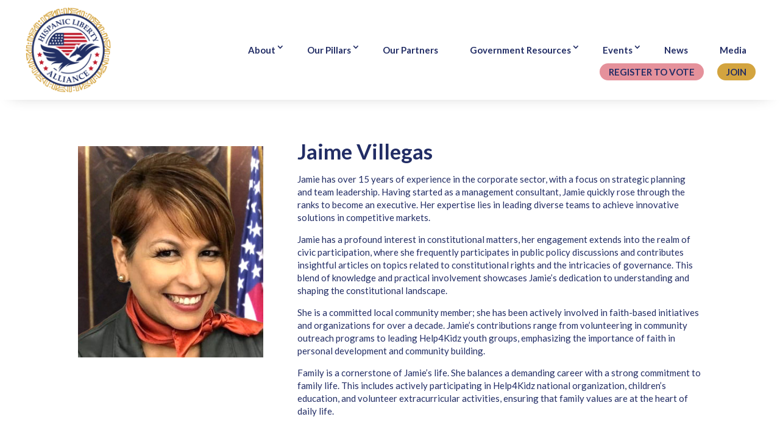

--- FILE ---
content_type: text/html; charset=UTF-8
request_url: https://hispaniclibertyalliance.org/english/jaime-villegas/
body_size: 10545
content:
<!DOCTYPE html>
<html lang="en-US">
<head>
	<meta charset="UTF-8" />
<meta http-equiv="X-UA-Compatible" content="IE=edge">
	<link rel="pingback" href="https://hispaniclibertyalliance.org/xmlrpc.php" />

	<script type="text/javascript">
		document.documentElement.className = 'js';
	</script>

	<title>Jaime Villegas | Hispanic Liberty Alliance</title>
<meta name='robots' content='max-image-preview:large' />
<script type="text/javascript">
			let jqueryParams=[],jQuery=function(r){return jqueryParams=[...jqueryParams,r],jQuery},$=function(r){return jqueryParams=[...jqueryParams,r],$};window.jQuery=jQuery,window.$=jQuery;let customHeadScripts=!1;jQuery.fn=jQuery.prototype={},$.fn=jQuery.prototype={},jQuery.noConflict=function(r){if(window.jQuery)return jQuery=window.jQuery,$=window.jQuery,customHeadScripts=!0,jQuery.noConflict},jQuery.ready=function(r){jqueryParams=[...jqueryParams,r]},$.ready=function(r){jqueryParams=[...jqueryParams,r]},jQuery.load=function(r){jqueryParams=[...jqueryParams,r]},$.load=function(r){jqueryParams=[...jqueryParams,r]},jQuery.fn.ready=function(r){jqueryParams=[...jqueryParams,r]},$.fn.ready=function(r){jqueryParams=[...jqueryParams,r]};</script><link rel='dns-prefetch' href='//fonts.googleapis.com' />
<link rel="alternate" type="application/rss+xml" title="Hispanic Liberty Alliance &raquo; Feed" href="https://hispaniclibertyalliance.org/feed/" />
<link rel="alternate" type="application/rss+xml" title="Hispanic Liberty Alliance &raquo; Comments Feed" href="https://hispaniclibertyalliance.org/comments/feed/" />
<link rel="alternate" type="text/calendar" title="Hispanic Liberty Alliance &raquo; iCal Feed" href="https://hispaniclibertyalliance.org/events/?ical=1" />
<meta content="Divi v.4.27.4" name="generator"/><style id='wp-block-library-theme-inline-css' type='text/css'>
.wp-block-audio :where(figcaption){color:#555;font-size:13px;text-align:center}.is-dark-theme .wp-block-audio :where(figcaption){color:#ffffffa6}.wp-block-audio{margin:0 0 1em}.wp-block-code{border:1px solid #ccc;border-radius:4px;font-family:Menlo,Consolas,monaco,monospace;padding:.8em 1em}.wp-block-embed :where(figcaption){color:#555;font-size:13px;text-align:center}.is-dark-theme .wp-block-embed :where(figcaption){color:#ffffffa6}.wp-block-embed{margin:0 0 1em}.blocks-gallery-caption{color:#555;font-size:13px;text-align:center}.is-dark-theme .blocks-gallery-caption{color:#ffffffa6}:root :where(.wp-block-image figcaption){color:#555;font-size:13px;text-align:center}.is-dark-theme :root :where(.wp-block-image figcaption){color:#ffffffa6}.wp-block-image{margin:0 0 1em}.wp-block-pullquote{border-bottom:4px solid;border-top:4px solid;color:currentColor;margin-bottom:1.75em}.wp-block-pullquote cite,.wp-block-pullquote footer,.wp-block-pullquote__citation{color:currentColor;font-size:.8125em;font-style:normal;text-transform:uppercase}.wp-block-quote{border-left:.25em solid;margin:0 0 1.75em;padding-left:1em}.wp-block-quote cite,.wp-block-quote footer{color:currentColor;font-size:.8125em;font-style:normal;position:relative}.wp-block-quote:where(.has-text-align-right){border-left:none;border-right:.25em solid;padding-left:0;padding-right:1em}.wp-block-quote:where(.has-text-align-center){border:none;padding-left:0}.wp-block-quote.is-large,.wp-block-quote.is-style-large,.wp-block-quote:where(.is-style-plain){border:none}.wp-block-search .wp-block-search__label{font-weight:700}.wp-block-search__button{border:1px solid #ccc;padding:.375em .625em}:where(.wp-block-group.has-background){padding:1.25em 2.375em}.wp-block-separator.has-css-opacity{opacity:.4}.wp-block-separator{border:none;border-bottom:2px solid;margin-left:auto;margin-right:auto}.wp-block-separator.has-alpha-channel-opacity{opacity:1}.wp-block-separator:not(.is-style-wide):not(.is-style-dots){width:100px}.wp-block-separator.has-background:not(.is-style-dots){border-bottom:none;height:1px}.wp-block-separator.has-background:not(.is-style-wide):not(.is-style-dots){height:2px}.wp-block-table{margin:0 0 1em}.wp-block-table td,.wp-block-table th{word-break:normal}.wp-block-table :where(figcaption){color:#555;font-size:13px;text-align:center}.is-dark-theme .wp-block-table :where(figcaption){color:#ffffffa6}.wp-block-video :where(figcaption){color:#555;font-size:13px;text-align:center}.is-dark-theme .wp-block-video :where(figcaption){color:#ffffffa6}.wp-block-video{margin:0 0 1em}:root :where(.wp-block-template-part.has-background){margin-bottom:0;margin-top:0;padding:1.25em 2.375em}
</style>
<link rel='stylesheet' id='wp-components-css' href='https://hispaniclibertyalliance.org/wp-includes/css/dist/components/style.min.css?ver=6.8.3' type='text/css' media='all' />
<link rel='stylesheet' id='wp-preferences-css' href='https://hispaniclibertyalliance.org/wp-includes/css/dist/preferences/style.min.css?ver=6.8.3' type='text/css' media='all' />
<link rel='stylesheet' id='wp-block-editor-css' href='https://hispaniclibertyalliance.org/wp-includes/css/dist/block-editor/style.min.css?ver=6.8.3' type='text/css' media='all' />
<link rel='stylesheet' id='popup-maker-block-library-style-css' href='https://hispaniclibertyalliance.org/wp-content/plugins/popup-maker/dist/packages/block-library-style.css?ver=dbea705cfafe089d65f1' type='text/css' media='all' />
<style id='global-styles-inline-css' type='text/css'>
:root{--wp--preset--aspect-ratio--square: 1;--wp--preset--aspect-ratio--4-3: 4/3;--wp--preset--aspect-ratio--3-4: 3/4;--wp--preset--aspect-ratio--3-2: 3/2;--wp--preset--aspect-ratio--2-3: 2/3;--wp--preset--aspect-ratio--16-9: 16/9;--wp--preset--aspect-ratio--9-16: 9/16;--wp--preset--color--black: #000000;--wp--preset--color--cyan-bluish-gray: #abb8c3;--wp--preset--color--white: #ffffff;--wp--preset--color--pale-pink: #f78da7;--wp--preset--color--vivid-red: #cf2e2e;--wp--preset--color--luminous-vivid-orange: #ff6900;--wp--preset--color--luminous-vivid-amber: #fcb900;--wp--preset--color--light-green-cyan: #7bdcb5;--wp--preset--color--vivid-green-cyan: #00d084;--wp--preset--color--pale-cyan-blue: #8ed1fc;--wp--preset--color--vivid-cyan-blue: #0693e3;--wp--preset--color--vivid-purple: #9b51e0;--wp--preset--gradient--vivid-cyan-blue-to-vivid-purple: linear-gradient(135deg,rgba(6,147,227,1) 0%,rgb(155,81,224) 100%);--wp--preset--gradient--light-green-cyan-to-vivid-green-cyan: linear-gradient(135deg,rgb(122,220,180) 0%,rgb(0,208,130) 100%);--wp--preset--gradient--luminous-vivid-amber-to-luminous-vivid-orange: linear-gradient(135deg,rgba(252,185,0,1) 0%,rgba(255,105,0,1) 100%);--wp--preset--gradient--luminous-vivid-orange-to-vivid-red: linear-gradient(135deg,rgba(255,105,0,1) 0%,rgb(207,46,46) 100%);--wp--preset--gradient--very-light-gray-to-cyan-bluish-gray: linear-gradient(135deg,rgb(238,238,238) 0%,rgb(169,184,195) 100%);--wp--preset--gradient--cool-to-warm-spectrum: linear-gradient(135deg,rgb(74,234,220) 0%,rgb(151,120,209) 20%,rgb(207,42,186) 40%,rgb(238,44,130) 60%,rgb(251,105,98) 80%,rgb(254,248,76) 100%);--wp--preset--gradient--blush-light-purple: linear-gradient(135deg,rgb(255,206,236) 0%,rgb(152,150,240) 100%);--wp--preset--gradient--blush-bordeaux: linear-gradient(135deg,rgb(254,205,165) 0%,rgb(254,45,45) 50%,rgb(107,0,62) 100%);--wp--preset--gradient--luminous-dusk: linear-gradient(135deg,rgb(255,203,112) 0%,rgb(199,81,192) 50%,rgb(65,88,208) 100%);--wp--preset--gradient--pale-ocean: linear-gradient(135deg,rgb(255,245,203) 0%,rgb(182,227,212) 50%,rgb(51,167,181) 100%);--wp--preset--gradient--electric-grass: linear-gradient(135deg,rgb(202,248,128) 0%,rgb(113,206,126) 100%);--wp--preset--gradient--midnight: linear-gradient(135deg,rgb(2,3,129) 0%,rgb(40,116,252) 100%);--wp--preset--font-size--small: 13px;--wp--preset--font-size--medium: 20px;--wp--preset--font-size--large: 36px;--wp--preset--font-size--x-large: 42px;--wp--preset--spacing--20: 0.44rem;--wp--preset--spacing--30: 0.67rem;--wp--preset--spacing--40: 1rem;--wp--preset--spacing--50: 1.5rem;--wp--preset--spacing--60: 2.25rem;--wp--preset--spacing--70: 3.38rem;--wp--preset--spacing--80: 5.06rem;--wp--preset--shadow--natural: 6px 6px 9px rgba(0, 0, 0, 0.2);--wp--preset--shadow--deep: 12px 12px 50px rgba(0, 0, 0, 0.4);--wp--preset--shadow--sharp: 6px 6px 0px rgba(0, 0, 0, 0.2);--wp--preset--shadow--outlined: 6px 6px 0px -3px rgba(255, 255, 255, 1), 6px 6px rgba(0, 0, 0, 1);--wp--preset--shadow--crisp: 6px 6px 0px rgba(0, 0, 0, 1);}:root { --wp--style--global--content-size: 823px;--wp--style--global--wide-size: 1080px; }:where(body) { margin: 0; }.wp-site-blocks > .alignleft { float: left; margin-right: 2em; }.wp-site-blocks > .alignright { float: right; margin-left: 2em; }.wp-site-blocks > .aligncenter { justify-content: center; margin-left: auto; margin-right: auto; }:where(.is-layout-flex){gap: 0.5em;}:where(.is-layout-grid){gap: 0.5em;}.is-layout-flow > .alignleft{float: left;margin-inline-start: 0;margin-inline-end: 2em;}.is-layout-flow > .alignright{float: right;margin-inline-start: 2em;margin-inline-end: 0;}.is-layout-flow > .aligncenter{margin-left: auto !important;margin-right: auto !important;}.is-layout-constrained > .alignleft{float: left;margin-inline-start: 0;margin-inline-end: 2em;}.is-layout-constrained > .alignright{float: right;margin-inline-start: 2em;margin-inline-end: 0;}.is-layout-constrained > .aligncenter{margin-left: auto !important;margin-right: auto !important;}.is-layout-constrained > :where(:not(.alignleft):not(.alignright):not(.alignfull)){max-width: var(--wp--style--global--content-size);margin-left: auto !important;margin-right: auto !important;}.is-layout-constrained > .alignwide{max-width: var(--wp--style--global--wide-size);}body .is-layout-flex{display: flex;}.is-layout-flex{flex-wrap: wrap;align-items: center;}.is-layout-flex > :is(*, div){margin: 0;}body .is-layout-grid{display: grid;}.is-layout-grid > :is(*, div){margin: 0;}body{padding-top: 0px;padding-right: 0px;padding-bottom: 0px;padding-left: 0px;}:root :where(.wp-element-button, .wp-block-button__link){background-color: #32373c;border-width: 0;color: #fff;font-family: inherit;font-size: inherit;line-height: inherit;padding: calc(0.667em + 2px) calc(1.333em + 2px);text-decoration: none;}.has-black-color{color: var(--wp--preset--color--black) !important;}.has-cyan-bluish-gray-color{color: var(--wp--preset--color--cyan-bluish-gray) !important;}.has-white-color{color: var(--wp--preset--color--white) !important;}.has-pale-pink-color{color: var(--wp--preset--color--pale-pink) !important;}.has-vivid-red-color{color: var(--wp--preset--color--vivid-red) !important;}.has-luminous-vivid-orange-color{color: var(--wp--preset--color--luminous-vivid-orange) !important;}.has-luminous-vivid-amber-color{color: var(--wp--preset--color--luminous-vivid-amber) !important;}.has-light-green-cyan-color{color: var(--wp--preset--color--light-green-cyan) !important;}.has-vivid-green-cyan-color{color: var(--wp--preset--color--vivid-green-cyan) !important;}.has-pale-cyan-blue-color{color: var(--wp--preset--color--pale-cyan-blue) !important;}.has-vivid-cyan-blue-color{color: var(--wp--preset--color--vivid-cyan-blue) !important;}.has-vivid-purple-color{color: var(--wp--preset--color--vivid-purple) !important;}.has-black-background-color{background-color: var(--wp--preset--color--black) !important;}.has-cyan-bluish-gray-background-color{background-color: var(--wp--preset--color--cyan-bluish-gray) !important;}.has-white-background-color{background-color: var(--wp--preset--color--white) !important;}.has-pale-pink-background-color{background-color: var(--wp--preset--color--pale-pink) !important;}.has-vivid-red-background-color{background-color: var(--wp--preset--color--vivid-red) !important;}.has-luminous-vivid-orange-background-color{background-color: var(--wp--preset--color--luminous-vivid-orange) !important;}.has-luminous-vivid-amber-background-color{background-color: var(--wp--preset--color--luminous-vivid-amber) !important;}.has-light-green-cyan-background-color{background-color: var(--wp--preset--color--light-green-cyan) !important;}.has-vivid-green-cyan-background-color{background-color: var(--wp--preset--color--vivid-green-cyan) !important;}.has-pale-cyan-blue-background-color{background-color: var(--wp--preset--color--pale-cyan-blue) !important;}.has-vivid-cyan-blue-background-color{background-color: var(--wp--preset--color--vivid-cyan-blue) !important;}.has-vivid-purple-background-color{background-color: var(--wp--preset--color--vivid-purple) !important;}.has-black-border-color{border-color: var(--wp--preset--color--black) !important;}.has-cyan-bluish-gray-border-color{border-color: var(--wp--preset--color--cyan-bluish-gray) !important;}.has-white-border-color{border-color: var(--wp--preset--color--white) !important;}.has-pale-pink-border-color{border-color: var(--wp--preset--color--pale-pink) !important;}.has-vivid-red-border-color{border-color: var(--wp--preset--color--vivid-red) !important;}.has-luminous-vivid-orange-border-color{border-color: var(--wp--preset--color--luminous-vivid-orange) !important;}.has-luminous-vivid-amber-border-color{border-color: var(--wp--preset--color--luminous-vivid-amber) !important;}.has-light-green-cyan-border-color{border-color: var(--wp--preset--color--light-green-cyan) !important;}.has-vivid-green-cyan-border-color{border-color: var(--wp--preset--color--vivid-green-cyan) !important;}.has-pale-cyan-blue-border-color{border-color: var(--wp--preset--color--pale-cyan-blue) !important;}.has-vivid-cyan-blue-border-color{border-color: var(--wp--preset--color--vivid-cyan-blue) !important;}.has-vivid-purple-border-color{border-color: var(--wp--preset--color--vivid-purple) !important;}.has-vivid-cyan-blue-to-vivid-purple-gradient-background{background: var(--wp--preset--gradient--vivid-cyan-blue-to-vivid-purple) !important;}.has-light-green-cyan-to-vivid-green-cyan-gradient-background{background: var(--wp--preset--gradient--light-green-cyan-to-vivid-green-cyan) !important;}.has-luminous-vivid-amber-to-luminous-vivid-orange-gradient-background{background: var(--wp--preset--gradient--luminous-vivid-amber-to-luminous-vivid-orange) !important;}.has-luminous-vivid-orange-to-vivid-red-gradient-background{background: var(--wp--preset--gradient--luminous-vivid-orange-to-vivid-red) !important;}.has-very-light-gray-to-cyan-bluish-gray-gradient-background{background: var(--wp--preset--gradient--very-light-gray-to-cyan-bluish-gray) !important;}.has-cool-to-warm-spectrum-gradient-background{background: var(--wp--preset--gradient--cool-to-warm-spectrum) !important;}.has-blush-light-purple-gradient-background{background: var(--wp--preset--gradient--blush-light-purple) !important;}.has-blush-bordeaux-gradient-background{background: var(--wp--preset--gradient--blush-bordeaux) !important;}.has-luminous-dusk-gradient-background{background: var(--wp--preset--gradient--luminous-dusk) !important;}.has-pale-ocean-gradient-background{background: var(--wp--preset--gradient--pale-ocean) !important;}.has-electric-grass-gradient-background{background: var(--wp--preset--gradient--electric-grass) !important;}.has-midnight-gradient-background{background: var(--wp--preset--gradient--midnight) !important;}.has-small-font-size{font-size: var(--wp--preset--font-size--small) !important;}.has-medium-font-size{font-size: var(--wp--preset--font-size--medium) !important;}.has-large-font-size{font-size: var(--wp--preset--font-size--large) !important;}.has-x-large-font-size{font-size: var(--wp--preset--font-size--x-large) !important;}
:where(.wp-block-post-template.is-layout-flex){gap: 1.25em;}:where(.wp-block-post-template.is-layout-grid){gap: 1.25em;}
:where(.wp-block-columns.is-layout-flex){gap: 2em;}:where(.wp-block-columns.is-layout-grid){gap: 2em;}
:root :where(.wp-block-pullquote){font-size: 1.5em;line-height: 1.6;}
</style>
<link rel='stylesheet' id='godaddy-styles-css' href='https://hispaniclibertyalliance.org/wp-content/mu-plugins/vendor/wpex/godaddy-launch/includes/Dependencies/GoDaddy/Styles/build/latest.css?ver=2.0.2' type='text/css' media='all' />
<link rel='stylesheet' id='wppopups-base-css' href='https://hispaniclibertyalliance.org/wp-content/plugins/wp-popups-lite/src/assets/css/wppopups-base.css?ver=2.2.0.3' type='text/css' media='all' />
<link rel='stylesheet' id='et-divi-open-sans-css' href='https://fonts.googleapis.com/css?family=Open+Sans:300italic,400italic,600italic,700italic,800italic,400,300,600,700,800&#038;subset=latin,latin-ext&#038;display=swap' type='text/css' media='all' />
<link rel='stylesheet' id='divi-gallery-extended-styles-css' href='https://hispaniclibertyalliance.org/wp-content/plugins/divi-gallery-extended/styles/style.min.css?ver=1.5.1' type='text/css' media='all' />
<link rel='stylesheet' id='ds-gravity-forms-module-styles-css' href='https://hispaniclibertyalliance.org/wp-content/plugins/ds-gravity-forms-for-divi/styles/style.min.css?ver=1.0.6' type='text/css' media='all' />
<link rel='stylesheet' id='et-builder-googlefonts-cached-css' href='https://fonts.googleapis.com/css?family=Lato:100,100italic,300,300italic,regular,italic,700,700italic,900,900italic|Arimo:regular,500,600,700,italic,500italic,600italic,700italic|Oswald:200,300,regular,500,600,700&#038;subset=latin,latin-ext&#038;display=swap' type='text/css' media='all' />
<link rel='stylesheet' id='divi-style-pum-css' href='https://hispaniclibertyalliance.org/wp-content/themes/Divi/style-static.min.css?ver=4.27.4' type='text/css' media='all' />
<link rel="https://api.w.org/" href="https://hispaniclibertyalliance.org/wp-json/" /><link rel="alternate" title="JSON" type="application/json" href="https://hispaniclibertyalliance.org/wp-json/wp/v2/pages/71404" /><link rel="EditURI" type="application/rsd+xml" title="RSD" href="https://hispaniclibertyalliance.org/xmlrpc.php?rsd" />
<link rel="canonical" href="https://hispaniclibertyalliance.org/english/jaime-villegas/" />
<link rel='shortlink' href='https://hispaniclibertyalliance.org/?p=71404' />
<link rel="alternate" title="oEmbed (JSON)" type="application/json+oembed" href="https://hispaniclibertyalliance.org/wp-json/oembed/1.0/embed?url=https%3A%2F%2Fhispaniclibertyalliance.org%2Fenglish%2Fjaime-villegas%2F" />
<link rel="alternate" title="oEmbed (XML)" type="text/xml+oembed" href="https://hispaniclibertyalliance.org/wp-json/oembed/1.0/embed?url=https%3A%2F%2Fhispaniclibertyalliance.org%2Fenglish%2Fjaime-villegas%2F&#038;format=xml" />
<meta name="tec-api-version" content="v1"><meta name="tec-api-origin" content="https://hispaniclibertyalliance.org"><link rel="alternate" href="https://hispaniclibertyalliance.org/wp-json/tribe/events/v1/" /><meta name="viewport" content="width=device-width, initial-scale=1.0, maximum-scale=1.0, user-scalable=0" /><!-- Meta Pixel Code -->
<script>
!function(f,b,e,v,n,t,s)
{if(f.fbq)return;n=f.fbq=function(){n.callMethod?
n.callMethod.apply(n,arguments):n.queue.push(arguments)};
if(!f._fbq)f._fbq=n;n.push=n;n.loaded=!0;n.version='2.0';
n.queue=[];t=b.createElement(e);t.async=!0;
t.src=v;s=b.getElementsByTagName(e)[0];
s.parentNode.insertBefore(t,s)}(window, document,'script',
'https://connect.facebook.net/en_US/fbevents.js');
fbq('init', '283486984400703');
fbq('track', 'PageView');
</script>
<noscript><img alt="facebook" height="1" width="1" style="display:none" src="https://www.facebook.com/tr?id=283486984400703&amp;ev=PageView&amp;noscript=1"></noscript>
<!-- End Meta Pixel Code --><link rel="icon" href="https://hispaniclibertyalliance.org/wp-content/uploads/2023/09/cropped-favicon-new-32x32.jpg" sizes="32x32" />
<link rel="icon" href="https://hispaniclibertyalliance.org/wp-content/uploads/2023/09/cropped-favicon-new-192x192.jpg" sizes="192x192" />
<link rel="apple-touch-icon" href="https://hispaniclibertyalliance.org/wp-content/uploads/2023/09/cropped-favicon-new-180x180.jpg" />
<meta name="msapplication-TileImage" content="https://hispaniclibertyalliance.org/wp-content/uploads/2023/09/cropped-favicon-new-270x270.jpg" />
<link rel="stylesheet" id="et-core-unified-71404-cached-inline-styles" href="https://hispaniclibertyalliance.org/wp-content/et-cache/71404/et-core-unified-71404.min.css?ver=1747374163" /><link rel="stylesheet" id="et-core-unified-deferred-71404-cached-inline-styles" href="https://hispaniclibertyalliance.org/wp-content/et-cache/71404/et-core-unified-deferred-71404.min.css?ver=1747374163" /></head>
<body class="wp-singular page-template-default page page-id-71404 page-child parent-pageid-71484 wp-theme-Divi tribe-no-js et_pb_button_helper_class et_fullwidth_nav et_fixed_nav et_show_nav et_primary_nav_dropdown_animation_fade et_secondary_nav_dropdown_animation_fade et_header_style_left et_pb_footer_columns4 et_cover_background et_pb_gutter osx et_pb_gutters3 et_pb_pagebuilder_layout et_no_sidebar et_divi_theme et-db">
	<div id="page-container">

	
	
			<header id="main-header" data-height-onload="130">
			<div class="container clearfix et_menu_container">
							<div class="logo_container">
					<span class="logo_helper"></span>
					<a href="https://hispaniclibertyalliance.org/">
						<img src="https://hispaniclibertyalliance.org/wp-content/uploads/2023/09/Hispanic-Liberty-Alliance_logo-New.png" width="600" height="600" alt="Hispanic Liberty Alliance" id="logo" data-height-percentage="85" />
					</a>
				</div>
							<div id="et-top-navigation" data-height="130" data-fixed-height="130">
											<nav id="top-menu-nav">
						<ul id="top-menu" class="nav"><li id="menu-item-71346" class="divi-space-cta-menu menu-item menu-item-type-custom menu-item-object-custom menu-item-has-children menu-item-71346"><a href="#">About</a>
<ul class="sub-menu">
	<li id="menu-item-37" class="menu-item menu-item-type-custom menu-item-object-custom menu-item-37"><a href="https://hispaniclibertyalliance.org/english/#about">About Us</a></li>
	<li id="menu-item-296" class="menu-item menu-item-type-custom menu-item-object-custom menu-item-296"><a href="https://hispaniclibertyalliance.org/english/#team">Meet the Team</a></li>
</ul>
</li>
<li id="menu-item-71387" class="divi-space-cta-menu menu-item menu-item-type-custom menu-item-object-custom menu-item-has-children menu-item-71387"><a href="#">Our Pillars</a>
<ul class="sub-menu">
	<li id="menu-item-71340" class="menu-item menu-item-type-custom menu-item-object-custom menu-item-71340"><a href="https://hispaniclibertyalliance.org/english/#civic">Civic Engagement</a></li>
	<li id="menu-item-71341" class="menu-item menu-item-type-custom menu-item-object-custom menu-item-71341"><a href="https://hispaniclibertyalliance.org/english/#business">Empowering Businesses</a></li>
	<li id="menu-item-71342" class="menu-item menu-item-type-custom menu-item-object-custom menu-item-71342"><a href="https://hispaniclibertyalliance.org/english/#education">Educational Opportunities</a></li>
</ul>
</li>
<li id="menu-item-72254" class="divi-space-cta-menu menu-item menu-item-type-post_type menu-item-object-page menu-item-72254"><a href="https://hispaniclibertyalliance.org/english/partners/">Our Partners</a></li>
<li id="menu-item-71347" class="divi-space-cta-menu menu-item menu-item-type-custom menu-item-object-custom menu-item-has-children menu-item-71347"><a href="#">Government Resources</a>
<ul class="sub-menu">
	<li id="menu-item-71348" class="menu-item menu-item-type-custom menu-item-object-custom menu-item-71348"><a href="https://hispaniclibertyalliance.org/english/#government">Know Your Government</a></li>
</ul>
</li>
<li id="menu-item-71383" class="divi-space-cta-menu menu-item menu-item-type-custom menu-item-object-custom menu-item-has-children menu-item-71383"><a href="#">Events</a>
<ul class="sub-menu">
	<li id="menu-item-72658" class="menu-item menu-item-type-custom menu-item-object-custom menu-item-72658"><a target="_blank" href="https://hispaniclibertyalliance.org/events">Events Calendar</a></li>
	<li id="menu-item-72788" class="menu-item menu-item-type-custom menu-item-object-custom menu-item-72788"><a target="_blank" href="https://www.votervoice.net/AZLN/Events/7920/Register">Action Center</a></li>
</ul>
</li>
<li id="menu-item-39" class="divi-space-cta-menu menu-item menu-item-type-custom menu-item-object-custom menu-item-39"><a href="https://hispaniclibertyalliance.org/english/#news">News</a></li>
<li id="menu-item-71448" class="divi-space-cta-menu menu-item menu-item-type-post_type menu-item-object-page menu-item-71448"><a href="https://hispaniclibertyalliance.org/english/media/">Media</a></li>
<li id="menu-item-72636" class="divi-vote-cta-menu menu-item menu-item-type-custom menu-item-object-custom menu-item-72636"><a target="_blank" href="https://servicearizona.com/VoterRegistration/selectLanguage">Register To Vote</a></li>
<li id="menu-item-42" class="divi-join-cta-menu menu-item menu-item-type-custom menu-item-object-custom menu-item-42"><a target="_blank" href="https://hispaniclibertyalliance.org/subscribe/">Join</a></li>
</ul>						</nav>
					
					
					
					
					<div id="et_mobile_nav_menu">
				<div class="mobile_nav closed">
					<span class="select_page">Select Page</span>
					<span class="mobile_menu_bar mobile_menu_bar_toggle"></span>
				</div>
			</div>				</div> <!-- #et-top-navigation -->
			</div> <!-- .container -->
					</header> <!-- #main-header -->
			<div id="et-main-area">
	
<div id="main-content">


			
				<article id="post-71404" class="post-71404 page type-page status-publish hentry">

				
					<div class="entry-content">
					<div class="et-l et-l--post">
			<div class="et_builder_inner_content et_pb_gutters3">
		<div class="et_pb_section et_pb_section_1 et_pb_sticky_module et_section_regular et_pb_section--with-menu" >
				
				
				
				
				
				
				<div class="et_pb_row et_pb_row_0 et_pb_row--with-menu">
				<div class="et_pb_column et_pb_column_1_4 et_pb_column_0  et_pb_css_mix_blend_mode_passthrough">
				
				
				
				
				<div class="et_pb_module et_pb_image et_pb_image_0">
				
				
				
				
				<a href="https://hispaniclibertyalliance.org/english/"><span class="et_pb_image_wrap "><img fetchpriority="high" decoding="async" width="600" height="600" src="https://hispaniclibertyalliance.org/wp-content/uploads/2023/09/Hispanic-Liberty-Alliance_logo-New.png" alt="" title="Hispanic-Liberty-Alliance_logo-New" srcset="https://hispaniclibertyalliance.org/wp-content/uploads/2023/09/Hispanic-Liberty-Alliance_logo-New.png 600w, https://hispaniclibertyalliance.org/wp-content/uploads/2023/09/Hispanic-Liberty-Alliance_logo-New-480x480.png 480w" sizes="(min-width: 0px) and (max-width: 480px) 480px, (min-width: 481px) 600px, 100vw" class="wp-image-331" /></span></a>
			</div>
			</div><div class="et_pb_column et_pb_column_3_4 et_pb_column_1  et_pb_css_mix_blend_mode_passthrough et-last-child et_pb_column--with-menu">
				
				
				
				
				<div class="et_pb_module et_pb_menu et_pb_menu_0 et_pb_bg_layout_light  et_pb_text_align_right et_dropdown_animation_fade et_pb_menu--without-logo et_pb_menu--style-left_aligned">
					
					
					
					
					<div class="et_pb_menu_inner_container clearfix">
						
						<div class="et_pb_menu__wrap">
							<div class="et_pb_menu__menu">
								<nav class="et-menu-nav"><ul id="menu-primary-menu" class="et-menu nav"><li class="divi-space-cta-menu et_pb_menu_page_id-71346 menu-item menu-item-type-custom menu-item-object-custom menu-item-has-children menu-item-71346"><a href="#">About</a>
<ul class="sub-menu">
	<li class="et_pb_menu_page_id-37 menu-item menu-item-type-custom menu-item-object-custom menu-item-37"><a href="https://hispaniclibertyalliance.org/english/#about">About Us</a></li>
	<li class="et_pb_menu_page_id-296 menu-item menu-item-type-custom menu-item-object-custom menu-item-296"><a href="https://hispaniclibertyalliance.org/english/#team">Meet the Team</a></li>
</ul>
</li>
<li class="divi-space-cta-menu et_pb_menu_page_id-71387 menu-item menu-item-type-custom menu-item-object-custom menu-item-has-children menu-item-71387"><a href="#">Our Pillars</a>
<ul class="sub-menu">
	<li class="et_pb_menu_page_id-71340 menu-item menu-item-type-custom menu-item-object-custom menu-item-71340"><a href="https://hispaniclibertyalliance.org/english/#civic">Civic Engagement</a></li>
	<li class="et_pb_menu_page_id-71341 menu-item menu-item-type-custom menu-item-object-custom menu-item-71341"><a href="https://hispaniclibertyalliance.org/english/#business">Empowering Businesses</a></li>
	<li class="et_pb_menu_page_id-71342 menu-item menu-item-type-custom menu-item-object-custom menu-item-71342"><a href="https://hispaniclibertyalliance.org/english/#education">Educational Opportunities</a></li>
</ul>
</li>
<li class="divi-space-cta-menu et_pb_menu_page_id-72148 menu-item menu-item-type-post_type menu-item-object-page menu-item-72254"><a href="https://hispaniclibertyalliance.org/english/partners/">Our Partners</a></li>
<li class="divi-space-cta-menu et_pb_menu_page_id-71347 menu-item menu-item-type-custom menu-item-object-custom menu-item-has-children menu-item-71347"><a href="#">Government Resources</a>
<ul class="sub-menu">
	<li class="et_pb_menu_page_id-71348 menu-item menu-item-type-custom menu-item-object-custom menu-item-71348"><a href="https://hispaniclibertyalliance.org/english/#government">Know Your Government</a></li>
</ul>
</li>
<li class="divi-space-cta-menu et_pb_menu_page_id-71383 menu-item menu-item-type-custom menu-item-object-custom menu-item-has-children menu-item-71383"><a href="#">Events</a>
<ul class="sub-menu">
	<li class="et_pb_menu_page_id-72658 menu-item menu-item-type-custom menu-item-object-custom menu-item-72658"><a target="_blank" href="https://hispaniclibertyalliance.org/events">Events Calendar</a></li>
	<li class="et_pb_menu_page_id-72788 menu-item menu-item-type-custom menu-item-object-custom menu-item-72788"><a target="_blank" href="https://www.votervoice.net/AZLN/Events/7920/Register">Action Center</a></li>
</ul>
</li>
<li class="divi-space-cta-menu et_pb_menu_page_id-39 menu-item menu-item-type-custom menu-item-object-custom menu-item-39"><a href="https://hispaniclibertyalliance.org/english/#news">News</a></li>
<li class="divi-space-cta-menu et_pb_menu_page_id-71444 menu-item menu-item-type-post_type menu-item-object-page menu-item-71448"><a href="https://hispaniclibertyalliance.org/english/media/">Media</a></li>
<li class="divi-vote-cta-menu et_pb_menu_page_id-72636 menu-item menu-item-type-custom menu-item-object-custom menu-item-72636"><a target="_blank" href="https://servicearizona.com/VoterRegistration/selectLanguage">Register To Vote</a></li>
<li class="divi-join-cta-menu et_pb_menu_page_id-42 menu-item menu-item-type-custom menu-item-object-custom menu-item-42"><a target="_blank" href="https://hispaniclibertyalliance.org/subscribe/">Join</a></li>
</ul></nav>
							</div>
							
							
							<div class="et_mobile_nav_menu">
				<div class="mobile_nav closed">
					<span class="mobile_menu_bar"></span>
				</div>
			</div>
						</div>
						
					</div>
				</div>
			</div>
				
				
				
				
			</div>
				
				
			</div><div class="et_pb_section et_pb_section_2 et_section_regular" >
				
				
				
				
				
				
				<div class="et_pb_with_border et_pb_row et_pb_row_1">
				<div class="et_pb_column et_pb_column_1_3 et_pb_column_2  et_pb_css_mix_blend_mode_passthrough">
				
				
				
				
				<div class="et_pb_module et_pb_image et_pb_image_1">
				
				
				
				
				<span class="et_pb_image_wrap "><img loading="lazy" decoding="async" width="350" height="400" src="https://hispaniclibertyalliance.org/wp-content/uploads/2023/12/Jaime-Villegas-advisory-board-hla-2.jpg" alt="" title="Jaime-Villegas-advisory-board-hla-2" srcset="https://hispaniclibertyalliance.org/wp-content/uploads/2023/12/Jaime-Villegas-advisory-board-hla-2.jpg 350w, https://hispaniclibertyalliance.org/wp-content/uploads/2023/12/Jaime-Villegas-advisory-board-hla-2-263x300.jpg 263w" sizes="(max-width: 350px) 100vw, 350px" class="wp-image-71434" /></span>
			</div>
			</div><div class="et_pb_column et_pb_column_2_3 et_pb_column_3  et_pb_css_mix_blend_mode_passthrough et-last-child">
				
				
				
				
				<div class="et_pb_module et_pb_text et_pb_text_0  et_pb_text_align_left et_pb_text_align_center-tablet et_pb_bg_layout_light">
				
				
				
				
				<div class="et_pb_text_inner"><p><span>Jaime Villegas</span></p></div>
			</div><div class="et_pb_module et_pb_text et_pb_text_2  et_pb_text_align_left et_pb_bg_layout_light">
				
				
				
				
				<div class="et_pb_text_inner"><p>Jamie has over 15 years of experience in the corporate sector, with a focus on strategic planning and team leadership. Having started as a management consultant, Jamie quickly rose through the ranks to become an executive. Her expertise lies in leading diverse teams to achieve innovative solutions in competitive markets.</p>
<p>Jamie has a profound interest in constitutional matters, her engagement extends into the realm of civic participation, where she frequently participates in public policy discussions and contributes insightful articles on topics related to constitutional rights and the intricacies of governance. This blend of knowledge and practical involvement showcases Jamie&#8217;s dedication to understanding and shaping the constitutional landscape.</p>
<p>She is a committed local community member; she has been actively involved in faith-based initiatives and organizations for over a decade. Jamie&#8217;s contributions range from volunteering in community outreach programs to leading Help4Kidz youth groups, emphasizing the importance of faith in personal development and community building.</p>
<p>Family is a cornerstone of Jamie&#8217;s life. She balances a demanding career with a strong commitment to family life. This includes actively participating in Help4Kidz national organization, children&#8217;s education, and volunteer extracurricular activities, ensuring that family values are at the heart of daily life.</p></div>
			</div>
			</div>
				
				
				
				
			</div>
				
				
			</div><div id="join" class="et_pb_section et_pb_section_4 et_section_regular" >
				
				
				
				
				
				
				<div class="et_pb_row et_pb_row_2 et_animated">
				<div class="et_pb_column et_pb_column_4_4 et_pb_column_4  et_pb_css_mix_blend_mode_passthrough et-last-child">
				
				
				
				
				<div class="et_pb_module et_pb_text et_pb_text_3  et_pb_text_align_center et_pb_bg_layout_light">
				
				
				
				
				<div class="et_pb_text_inner"><h1>CONNECT &amp; SUBSCRIBE</h1></div>
			</div><div class="et_pb_module et_pb_text et_pb_text_4  et_pb_text_align_center et_pb_bg_layout_light">
				
				
				
				
				<div class="et_pb_text_inner"><p><span>Sign up for upcoming Training, Events &amp; News!</span></p></div>
			</div><div class="et_pb_module et_pb_code et_pb_code_0  et_pb_text_align_center">
				
				
				
				
				<div class="et_pb_code_inner"><iframe loading="lazy" width="1080" height="1200" src="https://votervoice.net/AZLN/register " allowfullscreen></iframe></div>
			</div>
			</div>
				
				
				
				
			</div>
				
				
			</div><div class="et_pb_section et_pb_section_6 et_pb_with_background et_section_regular section_has_divider et_pb_top_divider" >
				<div class="et_pb_top_inside_divider et-no-transition"></div>
				
				
				
				
				
				<div class="et_pb_row et_pb_row_3">
				<div class="et_pb_column et_pb_column_4_4 et_pb_column_5  et_pb_css_mix_blend_mode_passthrough et-last-child">
				
				
				
				
				<div class="et_pb_module et_pb_image et_pb_image_2 et_animated et-waypoint">
				
				
				
				
				<a href="https://hispaniclibertyalliance.org/english/"><span class="et_pb_image_wrap "><img fetchpriority="high" decoding="async" width="600" height="600" src="https://hispaniclibertyalliance.org/wp-content/uploads/2023/09/Hispanic-Liberty-Alliance_logo-New.png" alt="" title="Hispanic-Liberty-Alliance_logo-New" srcset="https://hispaniclibertyalliance.org/wp-content/uploads/2023/09/Hispanic-Liberty-Alliance_logo-New.png 600w, https://hispaniclibertyalliance.org/wp-content/uploads/2023/09/Hispanic-Liberty-Alliance_logo-New-480x480.png 480w" sizes="(min-width: 0px) and (max-width: 480px) 480px, (min-width: 481px) 600px, 100vw" class="wp-image-331" /></span></a>
			</div>
			</div>
				
				
				
				
			</div><div class="et_pb_row et_pb_row_4">
				<div class="et_pb_column et_pb_column_4_4 et_pb_column_6  et_pb_css_mix_blend_mode_passthrough et-last-child">
				
				
				
				
				<div class="et_pb_module et_pb_text et_pb_text_5  et_pb_text_align_center et_pb_bg_layout_light">
				
				
				
				
				<div class="et_pb_text_inner"><p><a href="https://www.facebook.com/profile.php?id=61551870098367" target="_blank" rel="noopener"><img loading="lazy" decoding="async" src="https://hispaniclibertyalliance.org/wp-content/uploads/2022/03/united-latinos-for-freedom-facebook.png" width="70" height="70" alt="" class="wp-image-100 alignnone size-full" /></a>    <a href="https://x.com/WeAreTheHLA" target="_blank" rel="noopener"><img loading="lazy" decoding="async" src="https://hispaniclibertyalliance.org/wp-content/uploads/2023/10/twitter-x.png" width="70" height="70" alt="" class="wp-image-570 alignnone size-full" /></a>    <a href="https://www.instagram.com/hispanic_liberty_alliance/" target="_blank" rel="noopener"><img loading="lazy" decoding="async" src="https://hispaniclibertyalliance.org/wp-content/uploads/2023/10/instagram.png" width="70" height="70" alt="" class="wp-image-569 alignnone size-full" /></a></p></div>
			</div><div class="et_pb_module et_pb_text et_pb_text_6  et_pb_text_align_center et_pb_bg_layout_light">
				
				
				
				
				<div class="et_pb_text_inner"><div dir="auto"><span>Hispanic Liberty Alliance | All Rights Reserved | A project of the AZ Liberty Network.</span></div></div>
			</div>
			</div>
				
				
				
				
			</div>
				
				
			</div>		</div>
	</div>
						</div>

				
				</article>

			

</div>


			<footer id="main-footer">
				

		
				<div id="footer-bottom">
					<div class="container clearfix">
									</div>
				</div>
			</footer>
		</div>


	</div>

	<script type="speculationrules">
{"prefetch":[{"source":"document","where":{"and":[{"href_matches":"\/*"},{"not":{"href_matches":["\/wp-*.php","\/wp-admin\/*","\/wp-content\/uploads\/*","\/wp-content\/*","\/wp-content\/plugins\/*","\/wp-content\/themes\/Divi\/*","\/*\\?(.+)"]}},{"not":{"selector_matches":"a[rel~=\"nofollow\"]"}},{"not":{"selector_matches":".no-prefetch, .no-prefetch a"}}]},"eagerness":"conservative"}]}
</script>
		<script>
		( function ( body ) {
			'use strict';
			body.className = body.className.replace( /\btribe-no-js\b/, 'tribe-js' );
		} )( document.body );
		</script>
		<div class="wppopups-whole" style="display: none"></div>	<script type="text/javascript">
				var et_animation_data = [{"class":"et_pb_row_2","style":"slideBottom","repeat":"once","duration":"1000ms","delay":"0ms","intensity":"50%","starting_opacity":"0%","speed_curve":"ease-in-out"},{"class":"et_pb_image_2","style":"roll","repeat":"once","duration":"1000ms","delay":"0ms","intensity":"50%","starting_opacity":"0%","speed_curve":"ease-in-out"}];
				</script>
	<script> /* <![CDATA[ */var tribe_l10n_datatables = {"aria":{"sort_ascending":": activate to sort column ascending","sort_descending":": activate to sort column descending"},"length_menu":"Show _MENU_ entries","empty_table":"No data available in table","info":"Showing _START_ to _END_ of _TOTAL_ entries","info_empty":"Showing 0 to 0 of 0 entries","info_filtered":"(filtered from _MAX_ total entries)","zero_records":"No matching records found","search":"Search:","all_selected_text":"All items on this page were selected. ","select_all_link":"Select all pages","clear_selection":"Clear Selection.","pagination":{"all":"All","next":"Next","previous":"Previous"},"select":{"rows":{"0":"","_":": Selected %d rows","1":": Selected 1 row"}},"datepicker":{"dayNames":["Sunday","Monday","Tuesday","Wednesday","Thursday","Friday","Saturday"],"dayNamesShort":["Sun","Mon","Tue","Wed","Thu","Fri","Sat"],"dayNamesMin":["S","M","T","W","T","F","S"],"monthNames":["January","February","March","April","May","June","July","August","September","October","November","December"],"monthNamesShort":["January","February","March","April","May","June","July","August","September","October","November","December"],"monthNamesMin":["Jan","Feb","Mar","Apr","May","Jun","Jul","Aug","Sep","Oct","Nov","Dec"],"nextText":"Next","prevText":"Prev","currentText":"Today","closeText":"Done","today":"Today","clear":"Clear"}};/* ]]> */ </script><!-- Google tag (gtag.js) -->
<script async src="https://www.googletagmanager.com/gtag/js?id=G-P7QN7LVH86"></script>
<script>
  window.dataLayer = window.dataLayer || [];
  function gtag(){dataLayer.push(arguments);}
  gtag('js', new Date());

  gtag('config', 'G-P7QN7LVH86');
</script><link rel='stylesheet' id='wp-block-library-css' href='https://hispaniclibertyalliance.org/wp-includes/css/dist/block-library/style.min.css?ver=6.8.3' type='text/css' media='none' onload="media='all'" />
<script type="text/javascript" src="https://hispaniclibertyalliance.org/wp-includes/js/jquery/jquery.min.js?ver=3.7.1" id="jquery-core-js"></script>
<script type="text/javascript" src="https://hispaniclibertyalliance.org/wp-includes/js/jquery/jquery-migrate.min.js?ver=3.4.1" id="jquery-migrate-js"></script>
<script type="text/javascript" id="jquery-js-after">
/* <![CDATA[ */
jqueryParams.length&&$.each(jqueryParams,function(e,r){if("function"==typeof r){var n=String(r);n.replace("$","jQuery");var a=new Function("return "+n)();$(document).ready(a)}});
/* ]]> */
</script>
<script type="text/javascript" src="https://hispaniclibertyalliance.org/wp-includes/js/dist/hooks.min.js?ver=4d63a3d491d11ffd8ac6" id="wp-hooks-js"></script>
<script type="text/javascript" id="wppopups-js-extra">
/* <![CDATA[ */
var wppopups_vars = {"is_admin":"","ajax_url":"https:\/\/hispaniclibertyalliance.org\/wp-admin\/admin-ajax.php","pid":"71404","is_front_page":"","is_blog_page":"","is_category":"","site_url":"https:\/\/hispaniclibertyalliance.org","is_archive":"","is_search":"","is_singular":"1","is_preview":"","facebook":"","twitter":"","val_required":"This field is required.","val_url":"Please enter a valid URL.","val_email":"Please enter a valid email address.","val_number":"Please enter a valid number.","val_checklimit":"You have exceeded the number of allowed selections: {#}.","val_limit_characters":"{count} of {limit} max characters.","val_limit_words":"{count} of {limit} max words.","disable_form_reopen":"__return_false"};
/* ]]> */
</script>
<script type="text/javascript" src="https://hispaniclibertyalliance.org/wp-content/plugins/wp-popups-lite/src/assets/js/wppopups.js?ver=2.2.0.3" id="wppopups-js"></script>
<script type="text/javascript" src="https://hispaniclibertyalliance.org/wp-content/plugins/the-events-calendar/common/build/js/user-agent.js?ver=da75d0bdea6dde3898df" id="tec-user-agent-js"></script>
<script type="text/javascript" src="https://hispaniclibertyalliance.org/wp-content/plugins/coblocks/dist/js/coblocks-animation.js?ver=3.1.16" id="coblocks-animation-js"></script>
<script type="text/javascript" src="https://hispaniclibertyalliance.org/wp-content/plugins/coblocks/dist/js/vendors/tiny-swiper.js?ver=3.1.16" id="coblocks-tiny-swiper-js"></script>
<script type="text/javascript" id="coblocks-tinyswiper-initializer-js-extra">
/* <![CDATA[ */
var coblocksTinyswiper = {"carouselPrevButtonAriaLabel":"Previous","carouselNextButtonAriaLabel":"Next","sliderImageAriaLabel":"Image"};
/* ]]> */
</script>
<script type="text/javascript" src="https://hispaniclibertyalliance.org/wp-content/plugins/coblocks/dist/js/coblocks-tinyswiper-initializer.js?ver=3.1.16" id="coblocks-tinyswiper-initializer-js"></script>
<script type="text/javascript" id="divi-custom-script-js-extra">
/* <![CDATA[ */
var DIVI = {"item_count":"%d Item","items_count":"%d Items"};
var et_builder_utils_params = {"condition":{"diviTheme":true,"extraTheme":false},"scrollLocations":["app","top"],"builderScrollLocations":{"desktop":"app","tablet":"app","phone":"app"},"onloadScrollLocation":"app","builderType":"fe"};
var et_frontend_scripts = {"builderCssContainerPrefix":"#et-boc","builderCssLayoutPrefix":"#et-boc .et-l"};
var et_pb_custom = {"ajaxurl":"https:\/\/hispaniclibertyalliance.org\/wp-admin\/admin-ajax.php","images_uri":"https:\/\/hispaniclibertyalliance.org\/wp-content\/themes\/Divi\/images","builder_images_uri":"https:\/\/hispaniclibertyalliance.org\/wp-content\/themes\/Divi\/includes\/builder\/images","et_frontend_nonce":"7fcbd1c817","subscription_failed":"Please, check the fields below to make sure you entered the correct information.","et_ab_log_nonce":"22fe267dc8","fill_message":"Please, fill in the following fields:","contact_error_message":"Please, fix the following errors:","invalid":"Invalid email","captcha":"Captcha","prev":"Prev","previous":"Previous","next":"Next","wrong_captcha":"You entered the wrong number in captcha.","wrong_checkbox":"Checkbox","ignore_waypoints":"no","is_divi_theme_used":"1","widget_search_selector":".widget_search","ab_tests":[],"is_ab_testing_active":"","page_id":"71404","unique_test_id":"","ab_bounce_rate":"5","is_cache_plugin_active":"yes","is_shortcode_tracking":"","tinymce_uri":"https:\/\/hispaniclibertyalliance.org\/wp-content\/themes\/Divi\/includes\/builder\/frontend-builder\/assets\/vendors","accent_color":"#d3a43f","waypoints_options":{"context":[".pum-overlay"]}};
var et_pb_box_shadow_elements = [];
/* ]]> */
</script>
<script type="text/javascript" src="https://hispaniclibertyalliance.org/wp-content/themes/Divi/js/scripts.min.js?ver=4.27.4" id="divi-custom-script-js"></script>
<script type="text/javascript" id="divi-gallery-extended-frontend-bundle-js-extra">
/* <![CDATA[ */
var DiviGalleryExtendedFrontendData = {"ajaxurl":"https:\/\/hispaniclibertyalliance.org\/wp-admin\/admin-ajax.php","ajaxnonce":"2a802fc902"};
/* ]]> */
</script>
<script type="text/javascript" src="https://hispaniclibertyalliance.org/wp-content/plugins/divi-gallery-extended/scripts/frontend-bundle.min.js?ver=1.5.1" id="divi-gallery-extended-frontend-bundle-js"></script>
<script type="text/javascript" src="https://hispaniclibertyalliance.org/wp-content/themes/Divi/core/admin/js/common.js?ver=4.27.4" id="et-core-common-js"></script>
<script type="text/javascript" src="https://hispaniclibertyalliance.org/wp-content/themes/Divi/includes/builder/feature/dynamic-assets/assets/js/jquery.fitvids.js?ver=4.27.4" id="fitvids-js"></script>
<script type="text/javascript" id="et-builder-modules-script-sticky-js-extra">
/* <![CDATA[ */
var et_pb_sticky_elements = {"et_pb_section_1":{"id":"et_pb_section_1","selector":".et_pb_section_1","position":"top","topOffset":"0px","bottomOffset":"0px","topLimit":"none","bottomLimit":"none","offsetSurrounding":"on","transition":"on","styles":{"module_alignment":{"desktop":"","tablet":"","phone":""},"positioning":"relative"},"stickyStyles":{"position_origin_r":"top_left","horizontal_offset":"","vertical_offset":""}}};
/* ]]> */
</script>
<script type="text/javascript" src="https://hispaniclibertyalliance.org/wp-content/themes/Divi/includes/builder/feature/dynamic-assets/assets/js/sticky-elements.js?ver=4.27.4" id="et-builder-modules-script-sticky-js"></script>
</body>
</html>


--- FILE ---
content_type: text/html; charset=utf-8
request_url: https://votervoice.net/AZLN/register
body_size: 9619
content:
<!DOCTYPE html>
<html>
<head>
	<title>Action Center</title>
	<link rel="stylesheet" type="text/css" href="https://d3dkdvqff0zqx.cloudfront.net/groups/votervoice/simplestyle.css"/>
	<style type="text/css">
	/* Per client style overrides */
	.header {
		background-color: #F7EEE1;
	}
	.headercontent {
		text-align: center;
	}
	.headercontent img {
		max-height: 200px;
	}
	.titlebar {
		background-color: #24356E;
	}
	h2 {
		color: #FFFFFF;
		font-family: 'Oswald', 'Open Sans', sans-serif;
	}
	.footer {
		background-color: #24356E;
	}
	.footercontent {
		text-align: right;
		color: #FFFFFF;
	}
	</style>




<!-- OneTrust Cookies Consent Notice start for testing.votervoice.net -->
<script src="https://cdn.cookielaw.org/scripttemplates/otSDKStub.js"  type="text/javascript" charset="UTF-8" data-domain-script="019243d5-3c1c-7c79-9fcd-0340ac9c1cdc" ></script>
<script type="text/javascript">
    function OptanonWrapper() { }
</script>
<!-- OneTrust Cookies Consent Notice end for testing.votervoice.net -->



    <!--[if lt IE 9]>
        <script type="text/javascript"> if (typeof JSON !== 'undefined') { delete JSON.stringify; } </script>
        <script src="/UserSite/Scripts/compatibilityIE?v=BUsPpOqVXJ0Q5HRqOML2c8zKONjR5F4jG9xK5ZtoBCc1" type="text/javascript"></script>
    <![endif]-->
    
    <meta property="og:type"           content="website" />
<meta property="fb:app_id"         content="202899159720450" />
<meta property="og:url"            content="http://votervoice.net/UserSite/AZLN/register" />
<meta property="og:title"          content="" />
<meta property="og:description"    content="Sign up for updates from AZ Liberty Network" />
<meta property="og:image"          content="" />
<meta property="og:image:width"    content="600" />
<meta property="og:image:height"   content="225" />
    <!--<meta name="twitter:creator" content="@votervoice"> -->
    <meta name="twitter:card"        content="summary_large_image">
    <meta name="twitter:site"        content="@votervoice">
    <meta name="twitter:title"       content="">
    <meta name="twitter:description" content="Sign up for updates from AZ Liberty Network">
    <meta name="twitter:image"       content="">
    <meta name="title" content="" />
    <meta name="description" content="Sign up for updates from AZ Liberty Network" />

    
<!-- OneTrust Cookies Consent Notice start for testing.votervoice.net -->
<script src="https://cdn.cookielaw.org/scripttemplates/otSDKStub.js"  type="text/javascript" charset="UTF-8" data-domain-script="019243d5-3c1c-7c79-9fcd-0340ac9c1cdc" ></script>
<script type="text/javascript">
    function OptanonWrapper() { }
</script>
<!-- OneTrust Cookies Consent Notice end for testing.votervoice.net -->


    
    <script src="/Scripts/jquery-1.11.3.min.js" type="text/javascript"></script>
    <script src="/Scripts/jquery-migrate-1.2.1.min.js" type="text/javascript"></script>
    <script src="/Scripts/jquery.placeholder.min.js" type="text/javascript"></script>
    <script src="/Scripts/jquery-ui-1.10.2.all.min.js" type="text/javascript"></script>
    <script src="/Scripts/Resources/UserSiteText.en-us.js" type="text/javascript"></script>
    <script src="/UserSite/Scripts/Account.Profile?v=viBdtcvLiwQE3l28IlcoVT2xTevvuc-uENF_Vv6m6Kg1" type="text/javascript"></script>
<script type="text/javascript">
        (function(onReady, jQuery, undefined) {
            onReady(function() {
                var $ = jQuery();

                $('input').placeholder();
            });
        })(VoterVoiceUserInterface._onReady, VoterVoiceUserInterface._jQuery);

        var vvui = VoterVoiceStack.startUi({
            stateMachine: UserProfileApplication.userMachine,
            api: { url: "/Api", key: ",8ftub935ojFlkNFNdOjnqA", supportErrorUrl: "/AZLN/XmlHttpError", language: "en-US" },
            addresses: true,
            referrer: {  },
            user: {
                rememberMeUrl: "/Account/RememberMeCookies",
                useInternationalUi: false,
                skipLogin: true,
                hideLoginLink: false,
                confirmEmailChange: true,
                setBusinessAddressFromLogin: false,
                homeSectionVisible: true,
                businessSectionVisible: false,
                businessAddressRequired: false,
                associationIdName: "AZLN",
                siteNumber: "",
                associationCountry: "US"
            },
            finalRedirect: "./Register/ThankYou",
            customButtonText: {
                submit: "Save"
            },
            translations: {
                addressNotFoundMessage: "Sorry! We can't find that address.",
                addressNotFoundAdditionalInfoMessage: "Based on the information you provided, we could not find your address. We validate addresses to ensure that we can successfully deliver your message and properly match you to your correct elected officials at all levels of government.<br/><br/>Please take a look at the information you entered again. You may want to try a PO Box where you receive mail, or another address.",
                subscriptionText: "Yes, sign me up to receive email updates and action alerts from AZ Liberty Network",
                subscriptionTextIdentified: "Keep me subscribed to email updates and action alerts from AZ Liberty Network"
}
        });
        $.noConflict()(document).ready(VoterVoiceUserInterface.uiReady);
</script>

    
<script charset="utf-8" src="https://iframely.net/embed.js?key=e9d2d5164a5181de11610934db426790" ></script>
    <script src="/Scripts/iframely.load.js"></script>

    <link rel="stylesheet" type="text/css" href="/Content/themes/smoothness/jquery-ui-1.10.2.all.min.css" />
    <link href="https://fonts.googleapis.com/css?family=Open+Sans:400,700" rel="stylesheet">
    <link href="https://fonts.googleapis.com/css?family=Roboto:300,700" rel="stylesheet">
    <link rel="stylesheet" href="/Content/font-awesome-5.0.2/css/fontawesome-all.min.css" />

    <link rel="stylesheet" type="text/css" href="/UserSite/Content/styles/narrow?v=CsrHh0ZnFGGif-3DaCFfa_oAjrwZb7gu98gyizvO-R41" />
    <!--[if IE]><link rel="stylesheet" type="text/css" href="/Content/styles/compatabilityIE.css" /><![endif]-->
    <!--[if lt IE 9]><link rel="stylesheet" type="text/css" href="/Content/styles/compatabilityIE8.css" /><![endif]-->
    <!--[if lt IE 8]><link rel="stylesheet" type="text/css" href="/Content/styles/compatabilityIE7.css" /><![endif]-->

    <style>
        @-moz-document url-prefix() {
            article, aside, details, figcaption, figure, footer, header, hgroup, nav, section { display: block; }
        }
    </style>
<link rel="stylesheet" href="/Content/font-awesome-5.0.2/css/fontawesome-all.min.css" />
    <style type="text/css">
.vvBody > section > header, .vvDialogHeader {

                    border-bottom: 2px solid #24356E;
}
.vv-address-map-icon {

            color: #585858;
}
.vvBody > section > INPUT.vv_button, .vvBody > section > section > INPUT.vv_button, .vvNavigation a, .vvNavigation input, .vvNavigationProfile a, .vvNavigationProfile input, .vvParagraphMovePlaceholder {

            background-color: #24356E;
            color: #FFFFFF;
}
.bootstrap-switch .bootstrap-switch-handle-on.bootstrap-switch-primary,
.bootstrap-switch .bootstrap-switch-handle-off.bootstrap-switch-primary {

            background-color: #24356E;
            border-color: #ccc;
            color: #FFFFFF;
}
.btn-primary:active, .btn-primary.active, .open > .dropdown-toggle.btn-primary, .btn-primary:hover, .btn-primary:focus, .btn-primary.focus {

            background-color: #24356E;
            border-color: #ccc;
            color: #FFFFFF;
}
.vv-action-bar-button-active,  .vv-action-bar-button-active > .vv-action-bar-icon, .vv-action-bar-button-active > .vv-action-bar-text {

            background-color: #24356E;
            background-image: linear-gradient(bottom, #24356E 1%, #24356E 100%);
            background-image: -o-linear-gradient(bottom, #24356E 1%, #24356E 100%);
            background-image: -moz-linear-gradient(bottom, #24356E 1%, #24356E 100%);
            background-image: -ms-linear-gradient(bottom, #24356E 1%, #24356E 100%);
            background-image: -webkit-gradient(linear, left bottom, left top, color-stop(0.01, #24356E), color-stop(1, #24356E));
            background-image: -webkit-linear-gradient(bottom, #24356E 1%, #24356E 100%);
            -ms-filter: "progid:DXImageTransform.Microsoft.gradient(startColorstr=#24356E, endColorstr=#24356E)";
            color: #FFFFFF;
}
.vv-action-bar-button:not(.vv-action-bar-button-active) {

            color: #24356E;
}
.vv-banner-text {

            color: #FFFFFF;
}
.vv-banner-background {

            background-color: #24356E;
            color: #FFFFFF;
}
.vv-spotlight-icon, .vv-action-icon, .vvBody a.vv-action-filter-selected, #vv-edit-profile-link, .vv-meeting-action-bar .vv-action-bar-button > span, .vv-target-match-thumbnail-container .fa-user, .vv-no-profile-picture, .vvArticleSearchInput, .fa-search {

            color: #24356E;
}
.bx-wrapper .bx-pager.bx-default-pager a.active, .bx-wrapper .bx-pager.bx-default-pager a:hover, .vv-tab-menu .vv-tab-menu-item-active {

            background-color: #24356E;
}
.bx-wrapper .bx-pager.bx-default-pager a:before {
border: 1px solid #24356E;
}

    </style>


    <!-- Google tag (gtag.js) -->
<script async="" src="https://www.googletagmanager.com/gtag/js?id=G-6S72GNSK7H" type="text/plain" class="optanon-category-C0004"></script>
        <script type="text/plain" class="optanon-category-C0004">
        window.dataLayer = window.dataLayer || [];
        function gtag() { dataLayer.push(arguments); }
        gtag('js', new Date());

        gtag('config', 'G-6S72GNSK7H');
    </script>
</head>




<body>
	<div class="header">
		<div class="headercontent">
			<a border="0" target="_blank" href="https://azlibertynetwork.org/">
				<img border="0" alt="Logo" src="https://d3dkdvqff0zqx.cloudfront.net/groups/azln/images/vv-action-center-logo-banner-azln.png">
			</a>
		</div>
	</div>
	<div class="titlebar">
		<h2>Action Center</h2>
	</div>
	<div class="mainblock">
		<div class="maincontent">
	          



<div class="vvBody ck-content" style="">
    

<div style="display: none">
    <section id="emailVerificationDialogTemplate">
        <section class="vv-email-verification-section">
            <div style="color: red;">
                Please do not close this window. You will need to come back to this window to enter your code.
            </div>
            <div>
                We just sent an email to <span class="vv-verification-email-address">...<!--IE7/8 removes next space if this is empty--></span> containing a verification code.
            </div>
            <div class="vvFieldContainer">
                <label style="font-weight: bold;">Please enter your code to continue:</label><br />
                <div>
                    <input class="vv-verification-code-input" type="text" maxlength="4" style="width: 11em;" placeholder="Enter verification code"/>
                    <div class="vv-verification-success" style="display: none">
                        <span class="fas fa-check"></span>
                    </div>
                    <aside class="vv-verification-error" style="display: none;"></aside>
                </div>
            </div>
            <div>
                If you do not see the email within the next five minutes, please ensure you entered the correct email address and check your spam/junk mail folder.
            </div>
        </section>
        <nav class="vvNavigation">
            <div>
                <input type="button" value="OK" style="display: none" />
                <input type="button" value="Cancel" />
            </div>
        </nav>
    </section>
</div>

<script src="/Scripts/jquery.inputmask.min.js" type="text/javascript"></script>


<section id="stepUserInformation3" class="vv-form vv-form-scroll-target ">
    <header>

        
<div style="display: table; border-spacing: 0">
    <div style="display: table-row">
        <div style="display: table-cell; width: 100%;" class="vvSideBySide vvUserProfileHeader">
            Enter Your Info
        </div>

        <div style="display: table-cell; white-space: nowrap; font-weight: normal;" class="vvSideBySide vvUserProfilePrivacy">
                <span id="loginLinkContainer" syle=""><a id="loginLink" onclick="vvui.navigateLogin();"></a></span>
        </div>

        
    </div>
</div>
    </header>
    
    
<div>
</div>


    <section class="vv-temp-user-field-section">
    <header id="divUserInformationTitle" class="vv_head" >
        Your Information
    </header>
    
<div id="divHonorific" class="vvSideBySide vv_required" style="width: 26%;   display: none;  ">
    <div class="vvFieldContainer">
<input id="UserModel_UserId" name="UserModel.UserId" type="hidden" value="" /><input id="UserModel_Honorific" name="UserModel.Honorific" placeholder="Prefix *" type="text" value="" /><input id="UserModel_CommonHonorific" name="UserModel.CommonHonorific" type="hidden" value="" />    </div>
</div>

<div id="divGivenNames" class="vvSideBySide vv_required" style="width: 50%;">
    <div class="vvFieldContainer">
        
        
        <input id="UserModel_GivenNames" name="UserModel.GivenNames" placeholder="First Name *" type="text" value="" />
    </div>
</div>
<div id="divSurname" class="vvSideBySide vv_required" style="width: 50%;">
    <div class="vvFieldContainerLast">
        
        <input id="UserModel_Surname" name="UserModel.Surname" placeholder="Last Name *" type="text" value="" /> 
    </div>
</div>

<div id="divEmail" class="vvSideBySide vv_required" style="width: 100%;">
    <div class="vvFieldContainerLast">
        
        <input id="UserModel_IsNonDeliverableEmail" name="UserModel.IsNonDeliverableEmail" type="hidden" value="False" />
        <input type="hidden" id="UserOriginalEmailAddress" value="" />
<input id="UserModel_EmailAddress" name="UserModel.EmailAddress" placeholder="Email *" type="email" value="" />        
    </div>
</div>

<div id="divMobileNumber" class="vvSideBySide vv_required" style="width: 100%; ">
    <div>
        <div class="vv-toggle-checkbox-block">
            <input type="checkbox" name="Membership_ReceivesTextMessages"  id="Membership_ReceivesTextMessages" data_label_width="30" data_handle_width = "30" data_on_text="YES" data_off_text="NO"/>
        </div>
        <div class="vv-toggle-checkbox-label">
            <label for="Membership_ReceivesTextMessages">Yes, sign me up to receive text alerts</label>
        </div>
    </div>

    <div class="vvFieldContainerLast">
        <div id="vvMobileSubscriptionMessage" >
            By providing your mobile number, you agree to receive periodic call to action text messages from AZ Liberty Network. Message and data rates may apply. Reply HELP for help. Reply STOP to unsubscribe. Message frequency varies.
                <a href="https://fiscalnote.com/privacy" target="_blank">
                    Privacy Policy
                </a>
            &nbsp;
        </div>
<input autocomplete="tel" id="Membership_MobileNumber" name="Membership.MobileNumber" placeholder="Mobile Number" type="tel" value="" />        <span id="Membership_MobileNumber_IsNotMobileWarning" style="display: none; color: red;">
            Please enter a valid mobile phone number.
        </span>
        <span id="Membership_MobileNumber_ResubscribeWarning" style="display: none; color: red;">
            You must text "START" to <span>+14803787026</span> because you previously un-subscribed.
        </span>
    </div>
</div>

<div id="divPhoneNumber" class="vvSideBySide" style="width: 50%;  display: none; ">
    <div class="vvFieldContainer">
        
<input id="UserModel_PhoneNumber" name="UserModel.PhoneNumber" placeholder="Phone" type="tel" value="" />      
    </div>
</div>
<div id="divFaxNumber" class="vvSideBySide" style="width: 50%;  display: none; ">
    <div class="vvFieldContainerLast">
        
<input id="UserModel_FaxNumber" name="UserModel.FaxNumber" placeholder="Fax" type="tel" value="" />       
    </div>
</div>

</section>
<section class="vv-home-user-field-section"  data-vv-hide-home-section="false" }>
    <header id="divHomeInformationTitle" class="vv_head">
        Home Information
    </header>

<style>
    .disabledSelect {
        -webkit-appearance: none !important;
        -moz-appearance: none !important;
        border: none !important;
        background-image: none !important;
    }

    .disabledSelect::-ms-expand {
         display: none !important;
    }
</style>
<div class="vv-address-information" style="">
    <div class="vvSideBySide vv_required" style="width: 100%;">
        <div class="vvFieldContainerLast">
            
            <input id="UserModel_HomeAddress_StreetAddress" name="UserModel.HomeAddress.StreetAddress" placeholder="Street Address *" type="text" value="" />
        </div>
    </div>
    <div id="UserModel_HomeAddress_City_Div" class="vvSideBySide vv_required" style="width: 50%;">
        <div class="vvFieldContainer">
            
            <input id="UserModel_HomeAddress_City" name="UserModel.HomeAddress.City" placeholder="City" type="text" value="" />
        </div>
    </div>
    <div id="UserModel_HomeAddress_State_Div" class="vvSideBySide vv_required" style="width: 20%;">
        <div class="vvFieldContainer">
            
            <select id="UserModel_HomeAddress_State" name="UserModel.HomeAddress.State"><option></option>
<option>AK</option>
<option>AL</option>
<option>AR</option>
<option>AS</option>
<option>AZ</option>
<option>CA</option>
<option>CO</option>
<option>CT</option>
<option>DC</option>
<option>DE</option>
<option>FL</option>
<option>GA</option>
<option>GU</option>
<option>HI</option>
<option>IA</option>
<option>ID</option>
<option>IL</option>
<option>IN</option>
<option>KS</option>
<option>KY</option>
<option>LA</option>
<option>MA</option>
<option>MD</option>
<option>ME</option>
<option>MI</option>
<option>MN</option>
<option>MO</option>
<option>MS</option>
<option>MT</option>
<option>NC</option>
<option>ND</option>
<option>NE</option>
<option>NH</option>
<option>NJ</option>
<option>NM</option>
<option>NV</option>
<option>NY</option>
<option>OH</option>
<option>OK</option>
<option>OR</option>
<option>PA</option>
<option>PR</option>
<option>RI</option>
<option>SC</option>
<option>SD</option>
<option>TN</option>
<option>TX</option>
<option>UT</option>
<option>VA</option>
<option>VI</option>
<option>VT</option>
<option>WA</option>
<option>WI</option>
<option>WV</option>
<option>WY</option>
<option>AA</option>
<option>AE</option>
<option>AP</option>
</select>
        </div>
    </div>
    <div class="vvSideBySide vv_required" style="width: 30%;">
        <div class="vvFieldContainerLast">
            
<input id="UserModel_HomeAddress_ZipCode" maxlength="5" name="UserModel.HomeAddress.ZipCode" placeholder="ZIP Code *" type="text" value="" />            
        </div>
    </div>
    <div id="UserModel_HomeAddress_Zip_Instructions_Div" class="vv-zip-instructions vvSideBySide" style="width: 70%; display: none;">
        <div class="vvFieldContainerLast">
            Enter Zip for <span style="font-weight: bold">City</span> and <span style="font-weight: bold">State</span>
        </div>
    </div>
    <div class="editor-field" style="display: none;">
        <input id="UserModel_HomeAddress_ZipCodeExtension" name="UserModel.HomeAddress.ZipCodeExtension" type="text" value="" />
        <input id="UserModel_HomeAddress_County" name="UserModel.HomeAddress.County" type="hidden" value="" />
        <input id="UserModel_HomeAddress_Country" name="UserModel.HomeAddress.Country" type="text" value="US" />
        <input id="UserModel_HomeAddress_IsRequired" name="UserModel.HomeAddress.IsRequired" type="hidden" value="True" />
        <input id="UserModel_HomeAddress_Checksum" name="UserModel.HomeAddress.Checksum" type="hidden" value="1685131774" />
        <input id="UserModel_HomeAddress_AlternateCities" name="UserModel.HomeAddress.AlternateCities" type="hidden" value="" />
    </div>
</div>
</section>
<section class="vv-business-user-field-section"  style="display: none;"  data-vv-hide-business-address="true" }>
    <header id="divBusinessInformationTitle" class="vv_head">
        Business Information
    </header>
    <div id="divBusinessPositionName" class="vvSideBySide" style="width: 50%;  display: none;">
        <div class="vvFieldContainer">
<input id="UserModel_BusinessPositionName" name="UserModel.BusinessPositionName" placeholder="Your Title" type="text" value="" />        </div>
    </div>
    <div id="divBusinessCompanyName" class="vvSideBySide " style="width: 50%;  display: none;">
        <div class="vvFieldContainer">
<input id="UserModel_BusinessCompanyName" name="UserModel.BusinessCompanyName" placeholder="Company" type="text" value="" />        </div>
    </div>
    
    
<style>
    .disabledSelect {
        -webkit-appearance: none !important;
        -moz-appearance: none !important;
        border: none !important;
        background-image: none !important;
    }

    .disabledSelect::-ms-expand {
         display: none !important;
    }
</style>
<div class="vv-address-information" style="display: none;">
    <div class="vvSideBySide" style="width: 100%;">
        <div class="vvFieldContainerLast">
            
            <input id="UserModel_BusinessAddress_StreetAddress" name="UserModel.BusinessAddress.StreetAddress" placeholder="Street Address" type="text" value="" />
        </div>
    </div>
    <div id="UserModel_BusinessAddress_City_Div" class="vvSideBySide" style="width: 50%;">
        <div class="vvFieldContainer">
            
            <input id="UserModel_BusinessAddress_City" name="UserModel.BusinessAddress.City" placeholder="City" type="text" value="" />
        </div>
    </div>
    <div id="UserModel_BusinessAddress_State_Div" class="vvSideBySide" style="width: 20%;">
        <div class="vvFieldContainer">
            
            <select id="UserModel_BusinessAddress_State" name="UserModel.BusinessAddress.State"><option></option>
<option>AK</option>
<option>AL</option>
<option>AR</option>
<option>AS</option>
<option>AZ</option>
<option>CA</option>
<option>CO</option>
<option>CT</option>
<option>DC</option>
<option>DE</option>
<option>FL</option>
<option>GA</option>
<option>GU</option>
<option>HI</option>
<option>IA</option>
<option>ID</option>
<option>IL</option>
<option>IN</option>
<option>KS</option>
<option>KY</option>
<option>LA</option>
<option>MA</option>
<option>MD</option>
<option>ME</option>
<option>MI</option>
<option>MN</option>
<option>MO</option>
<option>MS</option>
<option>MT</option>
<option>NC</option>
<option>ND</option>
<option>NE</option>
<option>NH</option>
<option>NJ</option>
<option>NM</option>
<option>NV</option>
<option>NY</option>
<option>OH</option>
<option>OK</option>
<option>OR</option>
<option>PA</option>
<option>PR</option>
<option>RI</option>
<option>SC</option>
<option>SD</option>
<option>TN</option>
<option>TX</option>
<option>UT</option>
<option>VA</option>
<option>VI</option>
<option>VT</option>
<option>WA</option>
<option>WI</option>
<option>WV</option>
<option>WY</option>
<option>AA</option>
<option>AE</option>
<option>AP</option>
</select>
        </div>
    </div>
    <div class="vvSideBySide" style="width: 30%;">
        <div class="vvFieldContainerLast">
            
<input id="UserModel_BusinessAddress_ZipCode" maxlength="5" name="UserModel.BusinessAddress.ZipCode" placeholder="ZIP Code" type="text" value="" />            
        </div>
    </div>
    <div id="UserModel_BusinessAddress_Zip_Instructions_Div" class="vv-zip-instructions vvSideBySide" style="width: 70%; display: none;">
        <div class="vvFieldContainerLast">
            Enter Zip for <span style="font-weight: bold">City</span> and <span style="font-weight: bold">State</span>
        </div>
    </div>
    <div class="editor-field" style="display: none;">
        <input id="UserModel_BusinessAddress_ZipCodeExtension" name="UserModel.BusinessAddress.ZipCodeExtension" type="text" value="" />
        <input id="UserModel_BusinessAddress_County" name="UserModel.BusinessAddress.County" type="hidden" value="" />
        <input id="UserModel_BusinessAddress_Country" name="UserModel.BusinessAddress.Country" type="text" value="US" />
        <input id="UserModel_BusinessAddress_IsRequired" name="UserModel.BusinessAddress.IsRequired" type="hidden" value="False" />
        <input id="UserModel_BusinessAddress_Checksum" name="UserModel.BusinessAddress.Checksum" type="hidden" value="1685131774" />
        <input id="UserModel_BusinessAddress_AlternateCities" name="UserModel.BusinessAddress.AlternateCities" type="hidden" value="" />
    </div>
</div>
</section>
<section class="vv-temp-user-field-section">
    <header style="display: none;"></header>
    
<div >
    <div>

        <div class="vv-toggle-checkbox-block">
            <input checked="checked" data-handle-width="30" data-label-width="30" data-off-text="NO" data-on-text="YES" id="Membership_ReceivesMessages" name="Membership.ReceivesMessages" type="checkbox" value="true" /><input name="Membership.ReceivesMessages" type="hidden" value="false" />
        </div>
        <div class="vv-toggle-checkbox-label">
            
            <label class="jsReceivesMessagesText" for="Membership_ReceivesMessages">Yes, sign me up to receive email updates and action alerts from AZ Liberty Network</label>
        </div>

    </div>
</div>
    
    <div class="vv-remember-me-block">
        <div class="vv-toggle-checkbox-block">
            <input id="vvRememberMe" type="checkbox" data-label-width="30" data-handle-width="30" data-on-text="YES" data-off-text="NO"   checked=&quot;checked&quot; />
        </div>
        <div class="vv-toggle-checkbox-label" style="width: auto;">
            <label for="vvRememberMe">Remember me</label>
            
        </div>
    </div>

</section>
<div style="display: none;">
    <script type="text/javascript" src="https://maps.googleapis.com/maps/api/js?key=AIzaSyAkqlfbkN0ooZ0_e0OzrJJOCPBK9w7VXzs&sensor=false">
    </script>
    <section id="coordinatesDialogTemplate" class="vv_GoogleMapSection">
        <header></header>
        <section id="0">
            <p>
            </p>
        </section>
        <section id="1">
            <div class="vv_GoogleMap"></div>
        </section>
        <nav class="vvNavigation">
            <li>
                <input type="button" value="Submit" />
                <input type="button" value="Cancel" />
            </li>
        </nav>
    </section>
</div>
<div style="display: none;">
    <section id="geocodedAddressDialogTemplate">
        <header></header>
        <section id="0">
            <div class="vendorMapFrame">
                <img class="vendorMapImage">
            </div>
            
        </section>
    </section>
</div>
</section>
<section id="loginSection">
    <header>

        
<div style="display: table; border-spacing: 0">
    <div style="display: table-row">
        <div style="display: table-cell; width: 100%;" class="vvSideBySide vvUserProfileHeader">
            Enter Your Info
        </div>

        <div style="display: table-cell; white-space: nowrap; font-weight: normal;" class="vvSideBySide vvUserProfilePrivacy">
                <span id="loginLinkContainer" syle=""><a id="loginLink" onclick="vvui.navigateLogin();"></a></span>
        </div>

        
    </div>
</div>
    </header>
    <section>
        <div>
            <div class="vvFieldContainer">
                
                <input id="vvEmailAddress" maxLength="100" name="vvEmailAddress" placeholder="Email *" style="max-width:350px;" type="email" value="" />
            </div>
        </div>
        <div>
            </div>
        <div class="vvFieldContainer"                                          style="display: none;"
>
            <label for="vvCountry">Country</label><br/>
            <select id="vvCountry" name="vvCountry" style="max-width:350px;"><option value="AF">Afghanistan</option>
<option value="AX">&#197;land Islands</option>
<option value="AL">Albania</option>
<option value="DZ">Algeria</option>
<option value="AS">American Samoa</option>
<option value="AD">Andorra</option>
<option value="AO">Angola</option>
<option value="AI">Anguilla</option>
<option value="AQ">Antarctica</option>
<option value="AG">Antigua and Barbuda</option>
<option value="AR">Argentina</option>
<option value="AM">Armenia</option>
<option value="AW">Aruba</option>
<option value="AU">Australia</option>
<option value="AT">Austria</option>
<option value="AZ">Azerbaijan</option>
<option value="BS">Bahamas</option>
<option value="BH">Bahrain</option>
<option value="BD">Bangladesh</option>
<option value="BB">Barbados</option>
<option value="BY">Belarus</option>
<option value="BE">Belgium</option>
<option value="BZ">Belize</option>
<option value="BJ">Benin</option>
<option value="BM">Bermuda</option>
<option value="BT">Bhutan</option>
<option value="BO">Bolivia, Plurinational State of</option>
<option value="BQ">Bonaire, Sint Eustatius and Saba</option>
<option value="BA">Bosnia and Herzegovina</option>
<option value="BW">Botswana</option>
<option value="BV">Bouvet Island</option>
<option value="BR">Brazil</option>
<option value="IO">British Indian Ocean Territory</option>
<option value="BN">Brunei Darussalam</option>
<option value="BG">Bulgaria</option>
<option value="BF">Burkina Faso</option>
<option value="BI">Burundi</option>
<option value="KH">Cambodia</option>
<option value="CM">Cameroon</option>
<option value="CA">Canada</option>
<option value="CV">Cabo Verde</option>
<option value="KY">Cayman Islands</option>
<option value="CF">Central African Republic</option>
<option value="TD">Chad</option>
<option value="CL">Chile</option>
<option value="CN">China</option>
<option value="CX">Christmas Island</option>
<option value="CC">Cocos (Keeling) Islands</option>
<option value="CO">Colombia</option>
<option value="KM">Comoros</option>
<option value="CG">Congo</option>
<option value="CD">Congo, the Democratic Republic of the</option>
<option value="CK">Cook Islands</option>
<option value="CR">Costa Rica</option>
<option value="CI">C&#244;te d&#39;Ivoire</option>
<option value="HR">Croatia</option>
<option value="CU">Cuba</option>
<option value="CW">Cura&#231;ao</option>
<option value="CY">Cyprus</option>
<option value="CZ">Czechia</option>
<option value="DK">Denmark</option>
<option value="DJ">Djibouti</option>
<option value="DM">Dominica</option>
<option value="DO">Dominican Republic</option>
<option value="EC">Ecuador</option>
<option value="EG">Egypt</option>
<option value="SV">El Salvador</option>
<option value="GQ">Equatorial Guinea</option>
<option value="ER">Eritrea</option>
<option value="EE">Estonia</option>
<option value="ET">Ethiopia</option>
<option value="FK">Falkland Islands (Malvinas)</option>
<option value="FO">Faroe Islands</option>
<option value="FJ">Fiji</option>
<option value="FI">Finland</option>
<option value="FR">France</option>
<option value="GF">French Guiana</option>
<option value="PF">French Polynesia</option>
<option value="TF">French Southern Territories</option>
<option value="GA">Gabon</option>
<option value="GM">Gambia</option>
<option value="GE">Georgia</option>
<option value="DE">Germany</option>
<option value="GH">Ghana</option>
<option value="GI">Gibraltar</option>
<option value="GR">Greece</option>
<option value="GL">Greenland</option>
<option value="GD">Grenada</option>
<option value="GP">Guadeloupe</option>
<option value="GU">Guam</option>
<option value="GT">Guatemala</option>
<option value="GG">Guernsey</option>
<option value="GN">Guinea</option>
<option value="GW">Guinea-Bissau</option>
<option value="GY">Guyana</option>
<option value="HT">Haiti</option>
<option value="HM">Heard Island and McDonald Islands</option>
<option value="VA">Holy See (Vatican City State)</option>
<option value="HN">Honduras</option>
<option value="HK">Hong Kong</option>
<option value="HU">Hungary</option>
<option value="IS">Iceland</option>
<option value="IN">India</option>
<option value="ID">Indonesia</option>
<option value="IR">Iran, Islamic Republic of</option>
<option value="IQ">Iraq</option>
<option value="IE">Ireland</option>
<option value="IM">Isle of Man</option>
<option value="IL">Israel</option>
<option value="IT">Italy</option>
<option value="JM">Jamaica</option>
<option value="JP">Japan</option>
<option value="JE">Jersey</option>
<option value="JO">Jordan</option>
<option value="KZ">Kazakhstan</option>
<option value="KE">Kenya</option>
<option value="KI">Kiribati</option>
<option value="KP">Korea, Democratic People&#39;s Republic of</option>
<option value="KR">Korea, Republic of</option>
<option value="KW">Kuwait</option>
<option value="KG">Kyrgyzstan</option>
<option value="LA">Lao People&#39;s Democratic Republic</option>
<option value="LV">Latvia</option>
<option value="LB">Lebanon</option>
<option value="LS">Lesotho</option>
<option value="LR">Liberia</option>
<option value="LY">Libya</option>
<option value="LI">Liechtenstein</option>
<option value="LT">Lithuania</option>
<option value="LU">Luxembourg</option>
<option value="MO">Macao</option>
<option value="MK">Macedonia, the former Yugoslav Republic of</option>
<option value="MG">Madagascar</option>
<option value="MW">Malawi</option>
<option value="MY">Malaysia</option>
<option value="MV">Maldives</option>
<option value="ML">Mali</option>
<option value="MT">Malta</option>
<option value="MH">Marshall Islands</option>
<option value="MQ">Martinique</option>
<option value="MR">Mauritania</option>
<option value="MU">Mauritius</option>
<option value="YT">Mayotte</option>
<option value="MX">Mexico</option>
<option value="FM">Micronesia, Federated States of</option>
<option value="MD">Moldova, Republic of</option>
<option value="MC">Monaco</option>
<option value="MN">Mongolia</option>
<option value="ME">Montenegro</option>
<option value="MS">Montserrat</option>
<option value="MA">Morocco</option>
<option value="MZ">Mozambique</option>
<option value="MM">Myanmar</option>
<option value="NA">Namibia</option>
<option value="NR">Nauru</option>
<option value="NP">Nepal</option>
<option value="NL">Netherlands</option>
<option value="NC">New Caledonia</option>
<option value="NZ">New Zealand</option>
<option value="NI">Nicaragua</option>
<option value="NE">Niger</option>
<option value="NG">Nigeria</option>
<option value="NU">Niue</option>
<option value="NF">Norfolk Island</option>
<option value="MP">Northern Mariana Islands</option>
<option value="NO">Norway</option>
<option value="OM">Oman</option>
<option value="PK">Pakistan</option>
<option value="PW">Palau</option>
<option value="PS">Palestine, State of</option>
<option value="PA">Panama</option>
<option value="PG">Papua New Guinea</option>
<option value="PY">Paraguay</option>
<option value="PE">Peru</option>
<option value="PH">Philippines</option>
<option value="PN">Pitcairn</option>
<option value="PL">Poland</option>
<option value="PT">Portugal</option>
<option value="PR">Puerto Rico</option>
<option value="QA">Qatar</option>
<option value="RE">R&#233;union</option>
<option value="RO">Romania</option>
<option value="RU">Russia</option>
<option value="RW">Rwanda</option>
<option value="BL">Saint Barth&#233;lemy</option>
<option value="SH">Saint Helena, Ascension and Tristan da Cunha</option>
<option value="KN">Saint Kitts and Nevis</option>
<option value="LC">Saint Lucia</option>
<option value="MF">Saint Martin (French part)</option>
<option value="PM">Saint Pierre and Miquelon</option>
<option value="VC">Saint Vincent and the Grenadines</option>
<option value="WS">Samoa</option>
<option value="SM">San Marino</option>
<option value="ST">Sao Tome and Principe</option>
<option value="SA">Saudi Arabia</option>
<option value="SN">Senegal</option>
<option value="RS">Serbia</option>
<option value="SC">Seychelles</option>
<option value="SL">Sierra Leone</option>
<option value="SG">Singapore</option>
<option value="SX">Sint Maarten (Dutch part)</option>
<option value="SK">Slovakia</option>
<option value="SI">Slovenia</option>
<option value="SB">Solomon Islands</option>
<option value="SO">Somalia</option>
<option value="ZA">South Africa</option>
<option value="GS">South Georgia and the South Sandwich Islands</option>
<option value="SS">South Sudan</option>
<option value="ES">Spain</option>
<option value="LK">Sri Lanka</option>
<option value="SD">Sudan</option>
<option value="SR">Suriname</option>
<option value="SJ">Svalbard and Jan Mayen</option>
<option value="SZ">Swaziland</option>
<option value="SE">Sweden</option>
<option value="CH">Switzerland</option>
<option value="SY">Syrian Arab Republic</option>
<option value="TW">Taiwan, Province of China</option>
<option value="TJ">Tajikistan</option>
<option value="TZ">Tanzania, United Republic of</option>
<option value="TH">Thailand</option>
<option value="TL">Timor-Leste</option>
<option value="TG">Togo</option>
<option value="TK">Tokelau</option>
<option value="TO">Tonga</option>
<option value="TT">Trinidad and Tobago</option>
<option value="TN">Tunisia</option>
<option value="TR">Turkey</option>
<option value="TM">Turkmenistan</option>
<option value="TC">Turks and Caicos Islands</option>
<option value="TV">Tuvalu</option>
<option value="UG">Uganda</option>
<option value="UA">Ukraine</option>
<option value="AE">United Arab Emirates</option>
<option value="GB">United Kingdom</option>
<option selected="selected" value="US">United States</option>
<option value="UM">United States Minor Outlying Islands</option>
<option value="UY">Uruguay</option>
<option value="UZ">Uzbekistan</option>
<option value="VU">Vanuatu</option>
<option value="VE">Venezuela, Bolivarian Republic of</option>
<option value="VN">Viet Nam</option>
<option value="VG">Virgin Islands, British</option>
<option value="VI">Virgin Islands, U.S.</option>
<option value="WF">Wallis and Futuna</option>
<option value="EH">Western Sahara</option>
<option value="YE">Yemen</option>
<option value="ZM">Zambia</option>
<option value="ZW">Zimbabwe</option>
</select>
        </div>
        <div>
            <div class="vvFieldContainer">
                
                <input id="vvZipCode" maxLength="5" name="vvZipCode" placeholder="ZIP Code *" style="max-width:100px;" type="text" value="" />
            </div>
        </div>
    </section>
</section>
<nav class="vvNavigation vv-application-navigation vv-action-footer">
    <div>
        <li>
            <input id="backLink" class="vv-action-first" type="button" onclick="javascript:vvui.navigateBack();"/>
        </li>
        <li>
            <input id="forwardLink" name="forward" type="submit" onclick="javascript: vvui.navigateForward();return false;"/>
            <span id="vvSpinner" style="visibility: hidden;"><img src="/Content/ajax-loader.gif" alt="Please wait..."/></span>
        </li>
        <li></li>
        <aside id="processingImage" style="display: none;"></aside>
    </div>
</nav>
<footer class="vvBranding">
    <script>
        function vvOpenPrivacyPolicy(event) {
            if (vvui) {
                var url = "/AZLN/Register/PrivacyPolicy?partial=true";
                vvui.openPrivacyPolicy(url);
                event.preventDefault();
                return false;
            }
        }
        
        function vvOpenCookiePreferences(event) {
            OneTrust.ToggleInfoDisplay();
            event.preventDefault();
            return false;
        }
    </script>
    <div class="footer-logo-block">
        <a href="https://info.votervoice.net/?utm_source=referral&utm_medium=action-center&utm_campaign=votervoice-logo" target="blank">
            <img border="0" alt="VoterVoice" src="https://d3dkdvqff0zqx.cloudfront.net/images/poweredby/vvpoweredby-gray-fiscalnote.en-US.png" height="45px" style="margin-top: 10px;"/>
        </a>
    </div>
    <div class="privacy-policy-link">
 <a onclick="vvOpenCookiePreferences(event)" class="vv_link" href="#" style="margin-right: 10px">
    Cookie Preferences
</a>
       
        <a onclick="vvOpenPrivacyPolicy(event)" class="vv_link"
           href="/AZLN/Register/PrivacyPolicy">
            Privacy Policy
        </a>
    </div>

</footer>
<div id="alertTemplate" style="display: none">
    <div class="vvNotification">
    </div>
    <nav class="vvNavigation" style="margin: 0px; padding-bottom: 10px;">
        <div>
            <input type="button" value="OK" class="vvNotificationButton vv-button vv-btn-primary" />
        </div>
    </nav>
</div>
<div id="confirmTemplate" style="display: none">
    <div class="vvNotification">
    </div>
    <nav class="vvNavigation" style="margin: 0px; padding-bottom: 10px;">
        <div class="vvSideBySide">
            <input type="button" value="OK" class="vvNotificationButton vv-button vv-btn-primary" />
        </div>
        <div class="vvSideBySide" style="width:1em;">
        </div>
        <div class="vvSideBySide">
            <input type="button" value="Cancel" class="vvNotificationButton vv-button vv-btn-secondary" />
        </div>
    </nav>
</div>
<span id="notificationWidth" style="visibility: hidden; position: absolute"></span>
</div>

		</div>
	</div>
	<div class="footer">
		<div class="footercontent">
<b>ADDRESS</b></br>
835 W Warner Rd, Ste 101-441</br>
Gilbert, AZ 85233</br></br>

<b>EMAIL</b></br>
info@azlibertynetwork.org</br></br>

<b>PHONE</b></br>
(602) 385-0757
		</div>
	</div>
</body>
</html>



--- FILE ---
content_type: text/css
request_url: https://d3dkdvqff0zqx.cloudfront.net/groups/votervoice/simplestyle.css
body_size: 1430
content:
@import url('https://fonts.googleapis.com/css?family=Open+Sans');
@import url('https://fonts.googleapis.com/css?family=Oswald');

  body {
    font-family: 'Open Sans', Arial, sans-serif;
    font-size: 16px;
    margin: 0px;
  }

  .header {
    background-color: #FFFFFF;
    color: blue;
    width: 100%;
    text-align: center;
  }

  .headercontent {
    margin-left: auto;
    margin-right: auto;
    width: 90%;
    max-width: 1200px;
    text-align: left;
    padding: 10px 0px;
  }

  .headercontent img {
    height: auto;
    max-height: 100px;
  }

  .mainblock {
    margin-left: auto;
    margin-right: auto;
    margin-top: 0px;
    margin-bottom: 0px;
    width: 90%;
    max-width: 1200px;
    background-color: #FFFFFF;
    text-align: center;
    min-height: 700px;
  }

  .maincontent {
    text-align: left;
    padding: 20px 0px;
  }

  .titlebar {
    width: 100%;
    padding: 10px 0px;
    height: auto;
    background-color: #C73929;
  }

  .titlebar>h2 {
    font-size: 26px;
    font-family: 'Oswald', 'Open Sans', sans-serif;
    text-transform: uppercase;
    letter-spacing: 3px;
    padding: 0px;
    margin: 0px;
    text-align: center;
    color: #FFFFFF;
  }

  .footer {
    background-color: lightgray;
    width: 100%;
    padding: 30px 0px;
    text-align: center;
  }

  .footercontent {
    margin-left: auto;
    margin-right: auto;
    width: 90%;
    max-width: 1200px;
    font-size: 12px;
    color: #585858;
    text-align: right;
  }


--- FILE ---
content_type: text/css; charset=utf-8
request_url: https://votervoice.net/UserSite/Content/styles/narrow?v=CsrHh0ZnFGGif-3DaCFfa_oAjrwZb7gu98gyizvO-R41
body_size: 14058
content:
/* Minification failed. Returning unminified contents.
(1366,1): run-time error CSS1019: Unexpected token, found '}'
(1366,2): run-time error CSS1019: Unexpected token, found '@-webkit-keyframes'
(1367,5): run-time error CSS1062: Expected semicolon or closing curly-brace, found '0%'
(1371,1): run-time error CSS1019: Unexpected token, found '@keyframes'
(1372,5): run-time error CSS1062: Expected semicolon or closing curly-brace, found '0%'
(2602,5): run-time error CSS1062: Expected semicolon or closing curly-brace, found '-'
(2603,5): run-time error CSS1062: Expected semicolon or closing curly-brace, found '-'
(2604,5): run-time error CSS1062: Expected semicolon or closing curly-brace, found '-'
(2605,5): run-time error CSS1062: Expected semicolon or closing curly-brace, found '-'
(2606,5): run-time error CSS1062: Expected semicolon or closing curly-brace, found '-'
(2607,5): run-time error CSS1062: Expected semicolon or closing curly-brace, found '-'
(2608,5): run-time error CSS1062: Expected semicolon or closing curly-brace, found '-'
(2609,5): run-time error CSS1062: Expected semicolon or closing curly-brace, found '-'
(2610,5): run-time error CSS1062: Expected semicolon or closing curly-brace, found '-'
(2611,5): run-time error CSS1062: Expected semicolon or closing curly-brace, found '-'
(2632,28): run-time error CSS1039: Token not allowed after unary operator: '-ck-highlight-marker-yellow'
(2636,28): run-time error CSS1039: Token not allowed after unary operator: '-ck-highlight-marker-green'
(2640,28): run-time error CSS1039: Token not allowed after unary operator: '-ck-highlight-marker-pink'
(2644,28): run-time error CSS1039: Token not allowed after unary operator: '-ck-highlight-marker-blue'
(2648,17): run-time error CSS1039: Token not allowed after unary operator: '-ck-highlight-pen-red'
(2653,17): run-time error CSS1039: Token not allowed after unary operator: '-ck-highlight-pen-green'
(2705,23): run-time error CSS1039: Token not allowed after unary operator: '-ck-image-style-spacing'
(2711,24): run-time error CSS1039: Token not allowed after unary operator: '-ck-image-style-spacing'
(2721,23): run-time error CSS1039: Token not allowed after unary operator: '-ck-image-style-spacing'
(2837,21): run-time error CSS1039: Token not allowed after unary operator: '-ck-todo-list-checkmark-size'
(2838,22): run-time error CSS1039: Token not allowed after unary operator: '-ck-todo-list-checkmark-size'
(2865,30): run-time error CSS1039: Token not allowed after unary operator: '-ck-todo-list-checkmark-size'
(2866,29): run-time error CSS1039: Token not allowed after unary operator: '-ck-todo-list-checkmark-size'
(2867,31): run-time error CSS1039: Token not allowed after unary operator: '-ck-todo-list-checkmark-size'
(2868,32): run-time error CSS1039: Token not allowed after unary operator: '-ck-todo-list-checkmark-size'
(2871,40): run-time error CSS1039: Token not allowed after unary operator: '-ck-todo-list-checkmark-size'
(2871,87): run-time error CSS1039: Token not allowed after unary operator: '-ck-todo-list-checkmark-size'
(2915,22): run-time error CSS1039: Token not allowed after unary operator: '-ck-color-mention-background'
(2916,17): run-time error CSS1039: Token not allowed after unary operator: '-ck-color-mention-text'
 */
.vvBody {
    font-size: 100%;
    text-align: left;
}

.vvBody div, .vvBody h1, .vvBody h2, .vvBody h3, .vvBody h4, .vvBody h5, .vvBody h6, .vvBody p, 
.vvBody a, .vvBody address, .vvBody b, .vvBody u, .vvBody ol, .vvBody ul, .vvBody li, .vvBody i,
.vvBody table, .vvBody tbody, .vvBody tfoot, .vvBody thead, .vvBody tr, .vvBody th, .vvBody td,
.vvBody article, .vvBody aside, .vvBody footer, .vvBody header, .vvBody nav, .vvBody section, .vvBody summary,
.vvBody fieldset, .vvBody form, .vvBody label,
.vvBody span:not(.fa):not(.fas):not(.far):not(.fab), vvBody span {
    font-family: 'Roboto', 'Open Sans', Arial, sans-serif;
}
.vvBody footer {
	width: inherit;
	padding-top: 0;
	padding-bottom: 0;
	background-image: none;
}
.vvBody label {
    display: inline;
	float: none;
	text-align: inherit;
}
.vvBody select, .vvBody input {
	vertical-align: baseline;
}
.vvBody {
    line-height: 1.5em;
    color: #585858;
    text-rendering: optimizeLegibility;
    overflow-wrap: break-word;
    word-wrap: break-word;
}
.vvBody, .ui-widget, .vvBody input, .vvBody select, .vvBody textarea, .vv_head, #onetrust-consent-sdk {
    font-family: 'Roboto', 'Open Sans', Arial, sans-serif;
}

.vvBody,
.vvBody input,
.vvBody select,
.vvBody textarea,
.vvBody > section label {
    font-weight: lighter;
}

.vvBody strong {
    font-weight: bold;
}

/* round corners - 4px radius*/
.vvBody input, .vvBody select, .vvBody textarea {
	border-radius: 4px;
	-moz-border-radius: 4px;
	-webkit-border-radius: 4px;
	-o-border-radius: 4px;
	border-top-right-radius: 4px;
	border-top-left-radius: 4px;
	border-bottom-right-radius: 4px;
	border-bottom-left-radius: 4px;
    padding: 8px;
}

.vvNavigation input,
.vvAlertDetails,
.vvActionImageThumbnailContainer,
.vv-action-container .vv-sidebar-fixed-content,
.vv-banner > div,
.vv-banner-background,
.vvBody div.vv-action-summary,
.vv-sidebar,
.vv-sidebar .vvBody,
.vvAccordion .ui-corner-top,
.vvAccordion .ui-corner-bottom,
.vvAccordion .ui-corner-all,
.vv-profile-thumbnail,
.vv_ProgressBar,
.vv_ProgressBar > div,
.vv_roundedImage,
.vv_roundedThumabnailImage,
.vv-target-match-thumbnail-container img,
.bx-viewport {
    border-radius: 8px;
    -moz-border-radius: 8px;
    -webkit-border-radius: 8px;
    -o-border-radius: 8px;
    border-top-right-radius: 8px;
    border-top-left-radius: 8px;
    border-bottom-right-radius: 8px;
    border-bottom-left-radius: 8px;
}

.vv_button,
.vv_smallButton,
.vvBody input[type="button"],
.vvBody input[type="submit"],
.vv-button {
    opacity: 0.9;
    font-weight: bold;
}

.vv_button:hover,
.vv_smallButton:hover,
.vvBody input[type="button"]:hover,
.vvBody input[type="submit"]:hover,
.vv-button:hover {
    opacity: 1;
    transition: opacity .3s ease-in-out;
    cursor: pointer;
}

.ui-widget {
	font-size: 100%;
}
.ui-dialog {
    padding: 0px;
}
.ui-widget-overlay 
{
    background: none;
    background-color: #585858;
    opacity: 0.9;
}
.ui-dialog .ui-dialog-titlebar {
    padding-left: 0;
    padding-right: 0;
}

.ui-dialog .ui-dialog-content {
    padding: .5em 1.2em;
}

.vvDialog {
    padding: 0px;
    border: 0px;
}
.vvDialogHeader {
    margin-left: 0.8em;
    margin-right: 0.8em;
    border-top: none;
    border-left: none;
    border-right: none;
    background-image:none;
    border-bottom-right-radius: 0px;
	border-bottom-left-radius: 0px;
}
.vvDialogHeader > span {
    overflow: hidden;
    text-overflow: ellipsis;
    white-space: nowrap;
    width: 95%;
}
.vvDialogCloseButton {
    font-weight: bold;
    cursor: pointer;
    float: right;
    border: 0px !important;
    min-width: 0px !important;
    width: 100% !important;
    padding: 0px !important;
    background: none !important;
    background-color: transparent !important;
    color: #454446 !important;
}
.vvNotification {
    padding: 20px 5px 20px 5px;   
}
.vvBody a {
	text-decoration: underline;
	cursor: pointer;
}
.vvBody input, .vvBody select, .vvBody textarea {
	border: 1px solid #CCCCCC;
	color: #585858;
	font-size: 1em;
	margin-top: 2px;
	-webkit-box-sizing: border-box;
    -moz-box-sizing: border-box;
    box-sizing: border-box;
}
.vvBody input {
	background-color: white;
}
.vvBody input[type="submit"],
.vvBody input[type="button"] {
    border: none;
}
.vvBody select, .vvBody input:not([type]), .vvBody input[type="text"], .vvBody input[type="tel"], .vvBody input[type="email"], .vvBody input[type="number"] {
	height: 100%;
}
.vvBody input[type="checkbox"] {
	margin: 5px 0px;
}
.vvBody select[multiple="multiple"] {
	height: auto;
	width: auto;
}
.vvBody input[type="button"], .vvBody input[type="submit"] {
    cursor: pointer;
}
.vvBody textarea {
	width: 100%;
    resize: vertical;
}
.vvBody input, .vvBody select, .vvBody textarea {
	background-color: #ffffff;
}
.vvSideBySide {
    display: inline-block;
    margin-right: -.35em;
}
.vvFieldContainer {
	padding-right: 6px;
}
.vvFieldContainerLast {
	padding-right: 2px;
}
.vvFieldContainer > input, 
.vvFieldContainer > select,
.vvFieldContainerLast > input, .vvFieldContainerLast > select {
	width: 100%;
}

.vvFieldContainer > input[type="radio"] {
    width: auto;
}

.vvFieldContainer > select,
.vvFieldContainerLast > input, .vvFieldContainerLast > select {
    /* MacOS */
    height: 2.4em;
}

.vv_instructions {
    padding : 2px 2px;
	margin: 5px 0px;
}
.vv_InstructionBox {
	padding-left: 0.95em !important;
	height: 35px;
	line-height: 35px;
	color: white !important;
}
.vv_required {
	/*color: #CC3333;*/ /* CODE-1334 Neal requested this removal*/
}
input::-webkit-input-placeholder { color: #A9A9A9; }
input:-moz-placeholder { color: #A9A9A9; } /*Firefox 4 to 18*/
input::-moz-placeholder { color: #A9A9A9; } /*Firefox 19+*/
input:-ms-placeholder { color: #A9A9A9; } /*Internet Explorer 10*/
input.placeholder { color: #A9A9A9; } /*jQuery plugin*/

.vv_bold {
    font-weight: bold !important;
}
.vv_head {
    font-weight: 900;
    background-color: Gainsboro;
    /*margin-top: 5px;
    margin-bottom: 5px;
    padding-top: 5px;
    padding-bottom: 5px;
	margin-left: -5px;*/
}

.vvBody > section > header {
    margin-bottom: 10px;
}

.vvBody > section > header, .vvDialogHeader {
    background-color: transparent;
    color: #454446;
    font-size: 20px;
    font-weight: 700;
    text-align: left;
    padding-left: 0px;
}

.vvDialogHeader {
    padding-top: 5px;
}

.vvBody > section {
    margin-bottom: 20px;
}

.vvBody > section:first-child {
    margin-top: 0px;
}

.vvBody > section > section,
.vvBody > section > section > section > section,
.vvBody > section > section > section > form > section {
    margin-bottom: 5px;
}

.vvBody > section > section:last-child {
    margin-bottom: 0px;
}

.vvBody > section > section > header {
    margin-left: 2px;   
}
.vvBody > section > section > header,
.vvBody > section > section > section > section > header,
.vvBody > section > section > section > form > section > header {  
    margin-bottom: 3px;
}

.vvBody > section > section > header:not(:first-child),
.vvBody > section > section > section > section > header:not(:first-child),
.vvBody > section > section > section > form > section > header:not(:first-child) {
    margin-top: 5px;
}

.vvBody > section > header > div.vvUserProfileHeader {
    width: 50%;
    white-space: nowrap;
}
.vvBody > section > header > div.vvUserProfilePrivacy {
    width: 50%;
    text-align: right;
    white-space: nowrap;
    font-size: 0.95em;
    font-weight: normal;
}
.vvBody > section > header a {
	color: inherit;
	font-size: 0.75em;
	/*padding-right: 10px;*/
}
.vvBody > section > header > a {
	float: right;
}

.vvBody > section > section > div,
.vvBody > section > section > div > div.vvSideBySide,
.vvBody > section > form > section > div {
    margin-top: 2px;
    margin-bottom: 2px;
}

.vvBody > section > section > div:last-child,
.vvBody > section > section > div > div.vvSideBySide:last-child,
.vvBody > section > form > section > div:last-child {
    margin-bottom: 0px;
}

.vvBody > section > section > div.vv-address-information {
    margin-top: 0px;
    margin-bottom: 0px;
}
    
.vvBody > section > section > header#divUserInformationTitle,
.vvBody > section > section > header#divHomeInformationTitle,
.vvBody > section > section > header#divBusinessInformationTitle,
.vvBody > section > section > header#divOtherInformationTitle {
    margin-bottom: -1px;
}

.vvNavigation {
    margin-top: 15px;
    position: relative;
    margin-left: auto;
    margin-right: auto;
    text-align: center;
}
.vvNavigationProfile {
	position: relative;
	font-size: 1em;
}
.vvBody ul, .vvBody ol {
	padding-left: 2em;
	margin-top: 1em;
    margin-left: 1em;
    margin-right: 1em;
    margin: 0;
}
.vvNavigation li  {
    list-style: none;
	display: inline;
    margin: auto !important;
}
.vvNavigation li, .vvBody .vvButtonSpace  {
    text-align: center;
}
INPUT.vv_button, .vvNavigation a, .vvBody .vvButtonSpace  {
	display: inline-block;
}
INPUT.vv_button, .vvNavigation a, .vvNavigation input, .vvNavigationProfile input {
	background: #777777;
    color: White;
	text-decoration: none;
}
input.vv_smallButton {
    border: none;
    margin: 0px;
    padding: 0px;
    color: White;
	display: inline-block;
	text-decoration: none;
    font-size: 0.9em;
	padding: 5px !important;
    min-width:9em;
    cursor: pointer;
}
input.vv_smallButtonRight {
    float:right;
}

.vvNavigation a:active {
    border: 1px inset;
}
.vvNavigation > div {
    white-space: nowrap;
}
.vvNavigation li > #vvSpinner > img {
    /*height: 32px;
    vertical-align: middle;*/
    display: none;
}
.vvBranding {
    margin-top: 1em;
}
.vvBranding {
    text-align: right;
    padding-right: 5px;
	clear:both;
}

.vvBody > section > section > header,
.vvSection > section > header {
    background-color: #e2e2e2;
}

.vvBody > section > section > header,
.vvSection > section > header,
.vvBody > section > section > section > section > header,
.vvBody > section > section > section > form > section > header {
    color: #585858;
    font-weight: bold;
}
.vvFieldset > div {
    margin-bottom: 2px;
    margin-top: 2px;
}
.vvFieldset {
	background-color: #F2F2F2;
	border: 1px;
	border-color: #E2E2E2;
}
.forwardGivenNames {
	width: 97%;
}
.forwardSurname {
	width: 99%;
}
.forwardEmail {
	width: 99%;
}
.forwardSubject {
	width: 99%;
}
.forwardFriendEmails {
	width: 100%;
}
.forwardMessage {
	overflow: auto; 
	border: 1px solid #CCCCCC;
	margin-top: 2px;
}

/* for instructions immediately preceding ".vvBody > section label"
   ... shift the top space given by its 0.815em font up above the instructions*/
.vvBody > section .vvLabelInstructions {
    padding-top: .185em;
    padding-bottom: 2px;
    margin-bottom: -.185em;
}
.vvBody > section label > aside {
    color: #585858;
    display: inline;
    font-weight: normal;
}
.vvBody > section > section > div > aside, .vv-toggle-checkbox-label > aside {
	font-size: 0.75em !important;
	display: inline;
	color: red;
}

div.vv_bold > span.vv_required {
	display: block;
	font-size: 0.8em;
	font-weight: normal;
}
div.validation-summary-errors > ul li {
	margin-left: -15px;
	font-size: 0.8em;
	color: red;
}
div.vv_instructions {
	margin: 0px;
	padding: 0px;
}

.vv_roundedThumabnailImage {
    width: 3em;
    height: 50px;
    overflow: hidden;
}

.vv_roundedThumabnailImage > img {
    width: 100%;
}
.vv_roundedImage {
    height: 100px;
    overflow: hidden;
	margin-bottom: 10px;
    margin-right: 15px;
}
.vv_roundedImage > img {
	width: 100%;
}
.vv_ProfileSection {
    padding-bottom: 30px !important;
}

.vv_ProfileSection ul {
    padding: 0;
}

.vv_ProfilePropertyBody a {
    word-wrap: break-word;
}
.vv_ProfiledEntityDescriptionContainer{
    font-family: 'Roboto', 'Open Sans', Arial, sans-serif;
	height: auto;
	vertical-align: middle;
	padding-bottom: 10px;
}

.vv_ProfiledEntityDescriptionContainer > ul {
	list-style: none;
	margin-top: 0px;
	margin-bottom: 0px;
	font-size: 24px !important;
	padding: 0;
}
.vv_ProfiledEntityDescriptionContainer > ul > li {
	padding-bottom: 2px;
}

.vv_ProfiledEntityDescriptionContainer > ul > li:last-child {
    font-size: 0.9em;
}

.vv_ProfiledEntityDescriptionContainer > nav {
    margin-top: 0.3em;
    margin-left: 1.6em;
}
.vv_ProfileContainer {
	width:100%;
	margin-top: 15px;
}

.vv_ProfilePhotoContainer{
	vertical-align: middle;
}
#vvRememberedUserSection > p {
    text-align: right;
}
#vvRememberedUserSection > p > span {
    font-weight: bold;
}
.vendorMap {
	padding-left: 5px;
	padding-right: 15px;
	font-size:70% !important ;
}
.vvExternalLink {
	background: url(https://d3dkdvqff0zqx.cloudfront.net/images/external_link.gif) center right no-repeat;
}
.vendorMapFrame {
	height: 200px;
	width: 400px;
	border: 0px;
}

/* Alerts */
.vvExpandedDetails {
    background-color: #f2f2f2;
    border: 1px;
    border-color: Gray;
    border-style: solid;
    height: 30%;
    overflow: auto;
    padding: 10px;
}
article .vvExpandedDetails {
    background-color: white;
}
.vvBody a.vvMore {
    color: inherit;
    font-weight: bold;
    text-decoration: inherit;
	white-space: nowrap;
}
.vvBody article a.vvMore {
    display: block;
    text-align: right;
}
.vvAlertDetails
{
	color: #585858;
	margin: 2px;
    overflow: auto;
    background-color: #f2f2f2;
    padding: 15px;
    /* Border */
	border-style:solid;
    border-width: 2px;;
    border-color: #cccccc;
}
.vvCampaignList > article {
    padding: 7px 0px;
}

.vvParagraphList {
    list-style-type: none; 
    margin: 0 !important; 
    padding: 0 !important; 
    width: 100%;
}

.vvParagraphList > li,
.vvParagraphItem {
	margin-top: 10px; 
	margin-bottom: 10px; 
	padding: 10px; 
	width: 97%; 
	padding-bottom:25px; 
	border: 1px solid #CCCCCC;
	font-weight: normal; 
}

.vvParagraphItem {
    color: #585858;
    background-color: #EEEEEE;
    cursor: move;
}

.vvParagraphItem > div {
    width: 100%; 
    padding:3px;
}

.vvParagraphItem > a {
    float:right; 
    position:relative;
    overflow: auto;
    text-indent: 0;
}

.vvParagraphItemHidden {
    padding-bottom: 0 !important;
}

.vvParagraphItemHidden > a {
    margin-top: -25px;
}

.vvBody div.vvSpotlightContainer {
    padding: 0;
    margin-bottom: 1.5em;
}

.vvSpotlightSlider > div {
    margin-left: auto; 
	margin-right: auto;
}

.vvSpotlightSlider a {
    display: block;
    text-decoration: none;
    -webkit-tap-highlight-color: rgba(0,0,0,0);
}

.vvSpotlightImageContainer {
	background: #333333;
    max-height: 300px;
}

.vvSpotlightImageContainer img {
    max-height: 300px;
}

.vvSpotlightImageContainer > div {
	margin-left: auto;
	margin-right: auto; 
}
		
.vvSpotlightImageContainer img.vvCenterFrame {
	margin: auto;
	position: absolute; 
	top: 0; 
	bottom: 0;
}

.vvSpotlightCaption {
    font-size: 3vw !important;
}

.vvNoSpotlightImage div.vvCenterFrame {
    height: 100%;
    width: 100%;
    /*text-align: center;*/
}

.vvBody span.vvSpotlightTextContainer {
    display: table-cell;
    vertical-align: middle;
    /*text-align: center;*/
    padding-left: 40px;
    padding-right: 40px;
    color: white;
    /*line-height: 1.2em;*/
    /*font-size: 1.2em;*/
    line-height: 4vw;
    font-size: 3vw;
}

.vvBody span.vvSpotlightTextContainer span {
    padding-bottom: 15px;
    /*font-size: 1.4em;*/
    font-size: 3.5vw;
    font-weight: bold;
    display: block;
    width: 100%;
}

.vvActionImageContainer {
    min-height: 125px;
}

.vvActionImageThumbnailContainer {
    overflow: hidden;
    width: 125px;
    height: 125px;
    margin-right: 12px;
    cursor: pointer;
    float: left;
    display: inline-block;
    text-align: center;
}

.vvActionImageThumbnailContainer img {
    height: 125px;
}

.vvActionImageThumbnailContainer span.fa, 
.vvActionImageThumbnailContainer span.fas, 
.vvActionImageThumbnailContainer span.fab, 
.vvActionImageThumbnailContainer span.far {
    margin-top: .1em;
    font-size: 6em;
    opacity: 0.15;
    -webkit-transform: rotate(-10deg);
    -moz-transform: rotate(-10deg);
    -o-transform: rotate(-10deg);
    -ms-transform: rotate(-10deg);
    transform: rotate(-10deg);
}

.vvSliderHeadline {
	position: absolute;
    top: 0;
	left: 0;
	background: #666;
	background: rgba(80, 80, 80, 0.75);
}

.vvSliderHeadline span {
	color: #fff;
	display: block;
	padding: 0.75vw;
    display: inline-block;
}

.vvSliderTakeAction {
    display: none;
	position: absolute;
	bottom: 0;
	right: 0;
	background: #666;
	background: rgba(80, 80, 80, 0.75);
}

.vvSliderTakeAction img {
    width: 3.5vw;
    height: 3.5vw;
    margin-top: 0.5vw;
    margin-right: 0.25vw;
    display: inline-block;
    border-width: 0;
}

.vvSliderTakeAction {
    padding: 1vw;
}

.vvSliderTakeAction span {
	color: #fff;
	display: block;
    padding-top: 0.25vw;
    display: inline-block;
}

.vvSliderTakeAction div.vvSpotlightCaption {
    white-space:nowrap; 
    /*min-width: 165px;*/
}

@media only screen and (min-width: 801px) {
    .vvSpotlightCaption {
        font-size: 3vw !important;
    }

    .vvBody span.vvSpotlightTextContainer {
        line-height: 1.5em;
        font-size: 1.2em;
    }

    .vvBody span.vvSpotlightTextContainer span {
        font-size: 1.4em;
    }

    .vvSliderTakeAction img {
        width: 32px;
        height: 32px;
        margin-top: 4px;
        margin-right: 5px;
    }

    .vvSliderTakeAction span {
        /*padding-top: 8px;*/
        /*padding-right: 10px;*/
    }

    .vvSliderTakeAction div.vvSpotlightCaption {
        /*min-width: 165px;*/
    }
}

.vvOtherActions {
    margin-top: -10px;
    width: auto !important;
}

.vvOtherActions td {
    vertical-align: middle;
    text-transform: lowercase;
}

.vvOtherActions td.vvActionLinkColumn {
    padding-left: 6px;
    width: auto;
}

img.vvActionLinkImage,
img.vv-link-image {
    border-width: 0;
    display: inline-block;
    height: 32px;
    width: 32px;
    vertical-align: middle;
}

img.vvActionLinkImage {
    opacity: 0.67;
}

img.vvActionLinkHeaderImage {
    border-width: 0;
    display: inline-block;
    height: 1.8em;
    width: 1.8em;
    vertical-align: middle;
    margin-bottom: 2px;
}

td.vv-relationshipgrid-content-column:not(:first-of-type) {
    padding-left: 10px;
}
td.vv-button-block-column {
    width: 20px;
}
img.vv-button-block,
img.vv-button-block-last {
    
    margin-top: 7px;
    margin-bottom: 7px;
}
img.vv-button-block {
    margin-right: 15px;
}
.vvCampaignList.vvSpotlight {
	background-color: #F3E2A9;
}

.vvBody > section.vvWidgetBox {
    margin-bottom: 2em;
}
.vvBody > section.vvWidgetBox {
    /*padding: 0px 12px 12px 12px !important;*/
}

.vvBody > section.vvWidgetBox .vvFieldContainer:not(.vvKeepPadding) {
    padding-right: 0;
    margin-top: 4px;
}
.vvBody > section.vvWidgetBox input.vv_button.vv_smallButton {
    float: right;
    margin-top: 4px;
    /*override mobile style (to align)*/
    margin-right: 0;
}
    .vvBody > section.vvWidgetBox div.vvActionLinkContainer {
    margin-left: 10px;
    margin-top: 4px;
    /*override mobile style (to align)*/
    margin-right: 0;
}
/*override mobile style (for symmetry)*/
.vvBody > section.vvWidgetBox > div,
.vvBody > section.vvWidgetBox > p {
    padding-left: 0;
}
.vvBody > section.vvWidgetBox span#FindOfficials_CityState + div + div + input.vv_button.vv_smallButton {
    float: none;
    margin-left: 4px;
}
.vvBody > section.vvWidgetBox span#FindOfficials_CityState {
    font-size: .8em;
    font-style: italic;
}

.vvBody > section.vvSection2 {
    display: inline-block;
    width: 46%;
}
.vvBody > section.vvSection2.vvSection2right {
    float: right;
    /* this fixes an issue observed with using the plugin in chrome while zoomed in */
    margin-bottom: 2.85em;
}
.vvBody > section.vvSection2.vvSection2WRAPPED.vvSection2right {
    float: none;
}
.vvBody > section.vvSection2.vvSection2WRAPPED.vvSection2left {
    display: block;
    width: auto;
}
.vvBody > section.vvSectionCentered {
    margin-left: auto;
    margin-right: auto;
    min-width: 330px;
    width: 46%;
}
.vvBody > section.vvMobileAppSection {
    margin-right: 0;
    display: block;
    width: auto;
}
.vvBody > section.vvSectionCentered.vvSection2WRAPPED {
    min-width: 0px;
    width: auto;
}

.vvWidgetBox button {
    background-color: transparent;
}
button.vvActionButton {
    background-color: transparent;
}

.vvBody button {
    padding:0; 
    border:0; 
    cursor: pointer;
}

/*BEGIN tabs*/
.vvBody > section.vvFeauxTabContainer {
    padding-bottom: 0 !important;
}

.vvBody ul.ui-tabs-nav {
    background: none;
    border-bottom-left-radius: 0px;
    border-bottom-right-radius: 0px;
    border-left: 2px solid white;
    border-right: 2px solid white;
    border-top: 2px solid white;
    margin-left: -4px;
    margin-right: -5px;
    margin-top: -1px;
}

.vvBody ul.ui-tabs-nav > li:first-child {
    margin-left: 3px;
}
.vvBody ul.ui-tabs-nav > li.ui-tabs-active > a {
    outline-width: 0px;
}
.vvBody .ui-tabs-panel > p.vvTabInstructions {
    margin-top: 0;
    margin-bottom: 10px;
}
/*END tabs*/

/*BEGIN Promote*/
/*.vv-button-facebook, .vv-button-twitter, .vv-button-linkedin {
    background: no-repeat url(/AdminSite/Content/Images/ShareSprite-32x32.gif);
    border: none;
    cursor: pointer;
    height: 32px;
    padding: 0;
    padding-left: 32px;
    vertical-align: middle;
    width: 0;
}

.vv-button-facebook{background-position: 0 -160px;}
.vv-button-twitter{background-position: 0 -704px;}
.vv-button-linkedin{background-position: 0 -320px;}*/

.vv-post-as-container {
    margin-left: .75em;
    min-width: 150px;
}

@media only screen and (max-width: 650px) {
    .vv-post-as-container { min-width: 11em; }
}

.vv-success-message { color: green; }

.vv-success-message.ng-hide-add,
.vv-success-message.ng-hide-remove {
    display: block !important;
    opacity: 1;
    transition: 0.5s linear all;
}

.vv-success-message.ng-hide {
    opacity: 0;
}

.vv-previous-posts-container {
    text-align: right;
}

.vv-text-area-container {
    padding-right: 12px;
}

.vv-text-area-container textarea {
    margin: 0;
    width: 100%;
}

.vv-share-button-cell {
    vertical-align: bottom;
}

.vv-share-button-cell button {
    margin-bottom: 4px;
}

.vv-twitter-share-button-container {
    margin-bottom: 1em;
    padding-bottom: 7px;    
}

.vv-nowrap {
    white-space: nowrap;
}
/*END Promote*/

.vvAccordion .ui-accordion-header {
    background: #E2E2E2;
    color: #585858;
    font-weight: bold;
    font-size: 1em;
    border-color: #BBBBBB !important;
    border-left-width: 0;
    border-right-width: 0;
    border-top-width: 0;
    border-bottom-width: 0;
    padding-left: 8px;
    padding-top: 10px;
    padding-bottom: 10px;
    margin-top: 10px;
}

/*.vvAccordion .ui-state-active {
    border-bottom-width: 0;
}*/

.vvAccordion .ui-accordion-content {
    padding: 10px 10px 0px 5px !important;
    border: 0 !important;
}

.vvAccordion .ui-corner-bottom {
    border-bottom-width: 0;
}

.vvAccordion .ui-accordion-header-icon {
    display: inline-block;
    float: right;
    margin-top: -6px !important;
    margin-right: 8px;
    position: relative !important;
    opacity: 0.75;
}

.vvAccordion .ui-state-default .ui-icon,
.vvAccordion .ui-state-active .ui-icon
{
    width: 32px;
    height: 32px;
    background-image: url("../themes/smoothness/images/ui-icons_222222_512x480.png");
}

.vvAccordion .ui-icon-triangle-1-w {
    background-position: -192px -32px;
}

.vvAccordion .ui-icon-triangle-1-s {
    background-position: -128px -32px;
}

.vvSubAccordion .ui-accordion-header {
    background: #FFFFFF;
    font-size: 0.9em;
    border: none;
    overflow: hidden;
}

.vvSubAccordion .ui-state-default .ui-icon {
    background-image: url('../images/add_metro.png');
}

.vvSubAccordion .ui-state-active .ui-icon {
    background-image: url('../images/minus_metro.png');
}

.vvSubAccordion .ui-accordion-content {
    padding: 0 !important;
}

.vvSubAccordion .ui-accordion-header-icon {
    margin-right: -5px;
}

.ui-icon.icon-plus {
    /*background: url('../images/add_metro.png') no-repeat;*/
    background-size: 1.5em;
    width: 1.5em;
    height: 1.5em;
}

.ui-icon.icon-minus {
    /*background: url('../images/add_metro.png') no-repeat;*/
    background-size: 1.5em;
    width: 1.5em;
    height: 1.5em;
}

.vvHidden {
    display: none !important;
}

.vv-toggle-checkbox-block {
    display: inline-block;
    vertical-align: middle;
}

.vv-toggle-checkbox-label {
    display: inline; 
    vertical-align: middle;    
}

.vvAccordionToggleDisabled span.ui-accordion-header-icon {
    display: none;
}

#loginSection > section {
    padding-top: 0;
}

.vv-action-container,
.vv-action-index-container {
    position: static !important;
}

.vv-sidebar, 
.vv-action-container,
.vv-action-confirmation {
    margin-top: 10px;
}

.vv-action-container .vv-sidebar, 
.vv-action-container .vv-sidebar-fixed-content {
    background: whitesmoke;
}

.vv-action-container .vv-sidebar-fixed-content {
    margin-bottom: 15px;
}

.vv-action-index-container[max-width~="749px"] .vv-sidebar {
    margin-top: 30px;
}

.vv-alert-text {
    font-size: 1.4em !important;
    line-height: 1.5em;
    /*padding-top: 10px;*/
    margin-bottom: 15px;
}

.vv-alert-text::after {
    content: "";
    display: table;
    clear: both;
}

.vv-action-alert-container {
    overflow: hidden;
}

.vv-content-container {
    padding-top: 10px;
}

.vv-content-container .vvBody {
    padding: 0px;
}

.vv-sidebar .vvBody {
    border: 2px solid #cccccc;
    padding: 15px;
}

.vv-action-index-container .vv-sidebar .vvBody {
    border: none;
    padding: 0px;
}


.vvBody > section > section:not(.vvCampaignList) > header,
.vvBody > section > form > section > header,
.vvSection > section > header {
    background: none !important;
}

.vvBody > section label {
    font-size: 1em;
}

#vv-greeting {
    font-size: 130%;
    font-weight: bold;
}

#vv-greeting-container {
    height: 2em;
}

#vv-greeting-container > div {
    float: left;
}

.vv-sidebar-fixed-content {
    position: fixed !important;
    top: 0;
    float: none;
}

.vv-banner-text {
    font-size: 38px !important;
    text-align: center;
    padding-left: 30px;
    padding-right: 30px;
    font-weight: bold;
    line-height: normal;
    text-shadow: 2px 2px 5px #000000;
    filter: progid:DXImageTransform.Microsoft.Shadow(color=#000000,direction=0)
}

.vv-banner-background,
.vv-banner-image-background {
    padding-top: 40px;
    padding-bottom: 40px;

}

.vv-banner-background {
    background-image: none;
}

.vvSpotlightSlider .vv-banner-image-background,
.vvSpotlightSlider .vv-banner-background {
    height: 225px;
    padding-top: 0px;
    padding-bottom: 0px;
}

.vvSpotlightSlider .vv-banner-text span,
.vvSpotlightSlider .vv-banner-image-background span {
    display: block;
    position: relative;
    top: 50%;
    -webkit-transform: translateY(-50%);
    -ms-transform: translateY(-50%);
    transform: translateY(-50%);
}

.vvSpinner,
.vvNavigation #vvSpinner {
    border: 5px solid #D3D3D3;
    border-top: 5px solid transparent;
    border-radius: 50%;
    width: 26px;
    height: 26px;
    -webkit-animation: spin 2s linear infinite; /* Safari */
    animation: spin 2s linear infinite;
    position: fixed;
}
.vv-action-footer #vvSpinner {
    border: 5px solid #D3D3D3;
    border-top: 5px solid transparent;
    border-radius: 50%;
    width: 26px;
    height: 26px;
    -webkit-animation: spin 2s linear infinite; /* Safari */
    animation: spin 2s linear infinite;
    position: absolute;
    bottom: 10px;
    margin-left: -55px; 
}
.vv-action-container #vvSpinner {
    right: 0;
    margin-right: 10px;
    margin-left: 0;
}

.vvSpinner > img, 
.vvNavigation #vvSpinner > img, 
.vv-action-footer #vvSpinner > img {
    display: none;
}

}@-webkit-keyframes spin {
    0% { -webkit-transform: rotate(0deg); }
    100% { -webkit-transform: rotate(360deg); }
}

@keyframes spin {
    0% { transform: rotate(0deg); }
    100% { transform: rotate(360deg); }
}

.vvBody .vv-compose-guidelines,
.vvBody .vv-phone-script-text {
    background-color: rgba(0,0,0,0.1); /*#e5e5e5 if white background... */
    padding: 0.667em;
    border-radius: 0.333em;
}
.vvBody .vv-compose-suggested-message {
    margin-bottom: 0;
}

.vvBody div.vv-action-summary {
    border: 1px solid;
    margin-bottom: 15px;
    padding: 15px;
    font-size: 16px;
    background-color: #f8f8f8;
    box-shadow: none;
    border: 2px solid #cccccc;
    transition: box-shadow .3s ease-in-out;
}

.vvBody div.vv-action-summary:hover {
    box-shadow: 0 1px 5px 0 rgba(0,0,0,0.24), 0 0 0 1px rgba(0,0,0,0.08);
}

.vvBody .vv-action-summary a {
    text-decoration: none;
    color: #585858;
}

.vv-action-summary > a > div {
    min-height: 125px;
}

.vvBody div.vv-action-title {
    font-weight: bold;
    margin-bottom: 5px;
    font-size: 1.5em;
    line-height: 1.2em;
}

.vvBody a.vv-action-filter {
    text-decoration: none;
    font-size: 18px;
    color: #a9a9a9;
    padding: 0 1em 0 1em;
    white-space: nowrap;
    border: none;
    transition: color .3s ease-in-out;

    -webkit-user-select: none; /* Chrome all / Safari all */
    -moz-user-select: none;    /* Firefox all */
    -ms-user-select: none;     /* IE 10+ */
    user-select: none;         /* Likely future */
}

.vvBody a.vv-action-filter span.fa,
.vvBody a.vv-action-filter span.fas,
.vvBody a.vv-action-filter span.fab,
.vvBody a.vv-action-filter span.far {
    font-size: 1.0em;
}

.vv-blog-post-link-container {
    margin-bottom: 15px;
}

.vvBody div.vv-blog-post-link-date-header {
    font-size: 0.8em
}

.vvBody div.vv-action-filter-bar {
    text-align: center;
    font-weight: bold;
    margin-bottom: 1em;
}

.vv-spotlight-icon {
    float: right;
    font-size: 14pt;
}

.vv-action-comment-button {
    margin-left: 3em;
}
.vvActionLink {
    font-size: 30px;
    color: #a9a9a9;
    vertical-align: middle;
    padding-bottom: 0.2em;
}

.vvBody > .privacy-policy-section > section {
    padding: 5px 0;
}

.vvBody > .privacy-policy-section .privacy-policy-header {
    margin-bottom: 2px;
}

.vvBranding > .privacy-policy-link > a {
    font-size: 0.75em;
    margin-right: -2px;
}

.vvBranding > .footer-logo-block {
    margin-right: -12px;
}

/*v These are FN styles from the GRM. */
.bx-wrapper {
    margin-bottom: 0;
}

.bx-wrapper .bx-pager.bx-default-pager a {
    position: relative;
    width: 16px;
    height: 16px;
    border-radius: 100%;
    margin: 8px;
    background: #a9a9a9;
    z-index: 1;
    transition: background .25s ease-in-out;
}
.bx-wrapper .bx-pager.bx-default-pager a:before {
    content: ' ';
    position: absolute;
    top: 0;
    left: 0;
    width: 14px;
    height: 14px;
    /*border: 1px solid #793c82; This style is assigned in StylesheetConverter*/
    border-radius: 100%;
    background: 0 0;
    z-index: 0;
    transform: scale(0.5);
    opacity: 0;
    transition: transform .25s ease-in-out,opacity .25s ease-in-out;
}
.bx-wrapper .bx-pager.bx-default-pager a.active
{
    /*background: #793c82; This color is assigned in StylesheetConverter*/
}
.bx-wrapper .bx-pager.bx-default-pager a.active:before{
    transform: scale(1.5);
    opacity: 1;
}

.bx-wrapper .bx-pager {
    position: relative;
    bottom: 0;
    padding-top: 5px;
}
/*^ These are FN styles from the GRM. */
/* Safari nonsense */
textarea,
input.text,
input[type="text"],
input[type="button"],
input[type="submit"],
.input-checkbox {
    -webkit-appearance: none;
}


/* text areas have different placeholder color by default compared to input.  Make them uniform.  
    Don't try combined different browser selectors into same rule, doesn't work.  */
::placeholder {
    color: #C0C0C0;
}

textarea:-ms-input-placeholder { /* Internet Explorer 10-11 */
    color: #C0C0C0;
}

textarea::-ms-input-placeholder { /* Microsoft Edge */
    color: #C0C0C0;
}

.vv-required::placeholder { /* Chrome, Firefox, Opera, Safari 10.1+ */
    color: red;
    opacity: 1; /* Firefox */
}

.vv-required:-ms-input-placeholder { /* Internet Explorer 10-11 */
    color: red;
}

.vv-required::-ms-input-placeholder { /* Microsoft Edge */
    color: red;
}

.vv-address-not-foound-info-icon {
    font-size: 16pt;
    cursor: pointer;
}

.vv-address-map-icon {
    cursor: pointer;
}

.vv-promote-container {
    margin: auto;
    white-space: nowrap;
    max-width: 600px;
}

.vv-promote-container[max-width~="599px"] {
    margin-left: 10px;
    margin-right: 10px;
    margin-bottom: -10px;
}

.vv-promote-container[min-width~="600px"] .vv-promote-block {
    display: inline;
}

.vv-promote-container[max-width~="599px"] .vv-promote-block {
    width: 100%;
    margin-bottom: 15px;
}

.vv-promote-container[max-width~="250px"] .vv-promote-item-container {
    margin-bottom: 0; 
}
        
.vv-promote-container[min-width~="600px"] .vv-promote-item-container {
    display: inline-block;
    width: 25%;
}

.vv-promote-container[max-width~="599px"] .vv-promote-item-container {
    display: inline-block;
    width: 50%;
}

.vv-promote-container[max-width~="250px"] .vv-promote-item-container {
    display: block;
    width: 100%;
    margin-bottom: 15px;
}

.vv-promote-container[min-width~="600px"] .vv-promote-instructions {
    white-space: nowrap;
}

.vv-promote-spacer {
    padding-left: 5px;
    padding-right: 5px;
}

.vv-promote-item-container {
    white-space: nowrap;
    text-align: center;
}

.vv-promote-item {
    height: 60px;
    border-radius: 4px;
    color: white;
}

.vv-promote-icon-container,
.vv-promote-text-container {
    display: inline-block;
}

.vv-promote-icon-container {
    padding-top: 14px;
}

.vv-promote-text-container {
    vertical-align: top;
    padding-top: 18px;
}

.vv-promote-icon {
    font-size: 24pt;
}

.vv-promote-text {
    margin-left: 10px;
    font-size: 14pt;
    font-weight: bold;
}

.vv-promote-facebook {
    background: #3B5998;
}

.vv-promote-twitter {
    background: #1DA1F2;
}

.vvBody a.vv-promote-link-container {
    display: block;
    width: 100%;
    height: 100%;
    text-decoration: none;
    color: white;
}

.vv-promote-linkedin {
    background: #0077B5
}

.vv-promote-email {
    background: gray;
}

.vv-promote-instructions-container {
    margin: auto;
    text-align: center;
    padding-top: 15px;
    padding-bottom: 10px;
}

.vv-promote-instructions {
    padding-bottom: 10px;
}

.vv-promote-url-container {
    padding-left: 15px;
    padding-right: 15px;
}

.vvBody input.vvCopyClipboardButton {
    margin-top: 15px;
    background: lightgray;
}

.vv-promote-url {
    display: inline-block;
    word-break: break-all;
}

.vv-promote-social-media-success-message-container {
    margin: auto;
    text-align: center;
}

.vv-copy-link-tooltip {
    border: solid lightgray;
    border-radius: 4px;
    border-width: 1px;
    background: white;
    padding: 8px;
    white-space: nowrap;
    display: none;
    width: 100px;
}

.vv-promote-copy-container {
    position: relative;
}

#vv-copy-promote-url-button {
    /* fix for iframe horizontal scroll */
    margin-right: -105px;
}

.vv-copy-link-tooltip-container {
    width: 100px;
    display: inline-block;
    /* fix for iframe horizontal scroll */
    margin-left: 105px;
    margin-right: -105px;
}

@media only screen and (max-width: 290px) {
    #vv-copy-promote-url-button {
        margin-right: 0;
    }

    .vv-copy-link-tooltip-container {
        display: block;
        margin-left: auto;
        margin-right: auto;
        margin-top: 15px;
    }
}

#alertSection > header {
    display: none;
}

.vv-thankyou-message, .vv-target-confirmation, .jsShareTabContainer {
    margin-top: 10px;
    margin-bottom: 10px;
}

input.signatureInput {
    display: none !important;
}

.vv-action-bar-button-container {
    display: inline-block;
    width: 100px;
    padding-left: 2px;
    padding-right: 2px;
}

.vv-action-bar-button-container:first-child {
    padding-left: 0px;
}

.vv-action-bar-button-container:last-child {
    padding-right: 0px;
}

.vv-action-bar-button {
    border-radius: 4px;
}

.vv-action-bar .vv-action-bar-button:hover {
    background-color: #e0e0e0;
}

#directorySection>header {
    margin-bottom: 20px;
}

#directorySection>header>header {
    margin-top: 10px;
}

#directorySection > section > header, 
.vv_ProfileSection > header {
    margin-bottom: 5px !important;
}

.vv-remembered-profile {
    margin-bottom: 5px;
}

#vv-edit-profile-link {
    float: right;
    font-size: 1.5em;
    cursor: pointer;
}

.vv-profile-thumbnail,
.vv-profile-link-container {
    height: 50px;
    vertical-align: middle;
}

.vv-profile-link-container {
    vertical-align: middle;
    white-space: nowrap;
}

.vv-profile-thumbnail {
    margin-right: 10px;
    display: inline-block;
}

.vv-profile-link-text {
    display: inline-block;
    white-space: normal;
    vertical-align: middle;
    width: 90%;
}

.vv-profile-link-container:not(:last-child) {
    margin-bottom: 15px;
}

.vvSupportContainer {
    color: green;
}

.vvOpposeContainer {
    color: red;
}

.vv-state-icon {
    font-size: 65px !important;
    float: right;
    padding-top: 25px;
    color: #454446;
}

.vv-tab-menu {
    margin-left: auto;
    margin-right: auto;
    width: 100%;
    text-align: center;
    padding-bottom: 15px;
    white-space: nowrap;
}

.vv-tab-menu-container {
    display: inline-block;
}

.vv-tab-menu li {
    list-style: none;
}

.vv-tab-menu a {
    color: #585858 !important;
    text-decoration: none;
}


.vv-tab-menu-item-active a {
    color: white !important;
    text-decoration: none;
}

.vv-tab-menu .vv-tab-menu-item-container {
    display: inline-block;
    cursor: pointer;
    opacity: 0.9;
    background: gainsboro;
    padding-top: 8px;
    padding-bottom: 8px;
    /*padding-left: 8px;
    padding-right: 8px;*/
    /*border-radius: 8px;
    -webkit-border-radius: 8px;*/
}

.vv-tab-menu-spacer {
    display: inline-block;
}

.vv-tab-menu .vv-tab-menu-item-container:first-child {
    padding-left: 8px;
    border-top-left-radius: 8px;
    border-bottom-left-radius: 8px;
    -webkit-border-top-left-radius: 8px;
    -webkit-border-bottom-left-radius: 8px;
}

.vv-tab-menu .vv-tab-menu-item-container:last-child {
    padding-right: 8px;
    border-top-right-radius: 8px;
    border-bottom-right-radius: 8px;
    -webkit-border-top-right-radius: 8px;
    -webkit-border-bottom-right-radius: 8px;
}

.vv-tab-menu .vv-tab-menu-item-container .vv-tab-menu-item-spacer {
    /*padding-left: 8px;
    padding-right: 8px;*/
}

.vv-tab-menu .vv-tab-menu-item {
    padding-top: 8px;
    padding-bottom: 8px;
    padding-left: 8px;
    padding-right: 8px;
    text-align: center;
    min-width: 100px;
    border-radius: 6px;
    -webkit-border-radius: 6px;
    opacity: 0.9;
}

.vv-tab-menu .vv-tab-menu-item:hover {
    opacity: 1;
    transition: opacity .3s ease-in-out;
}

.vv-tab-menu .vv-tab-menu-item-active {
    color: white;
    font-weight: bold;
}

/* Aggregate Scorecards and Full Scorecard */
.vvBody section#vvConsolidatedScorecardResults > section > header,
.vvBody section.vv_FullScorecard > section > header,
.vvBody section.vv-profile-section-scorecard > header {
    background: none;
    font-family: 'Roboto', 'Open Sans', Arial, sans-serif;
    font-size: 1.3em;
    font-weight: normal;
    height: auto;

}

.vvBody section#vvConsolidatedScorecardResults > section > header,
.vvBody section.vv_FullScorecard > section > header {
    margin-top: 10px;
    margin-bottom: 5px;
}

.vvBody section.vv-profile-section-scorecard {
    margin-top: 15px;
}

.vv_FullScorecard,
#vvConsolidatedScorecardResults {
    margin: 0px 0px;
}

.vvBody section#vvConsolidatedScorecardResults > section:not(:last-child) {
    border-bottom: 1px solid #CCCCCC;
    margin-bottom: 18px;
}
.vvBody section.vv_FullScorecard > section:not(:last-child) {
    padding-bottom: 2px;
    border-bottom: 1px solid #CCCCCC;
    /*margin-top: 4px;*/
}
.vvBody section.vv_FullScorecard > section:first-child {
    border-bottom:none;
}

.rowSmall {
    width: 10%;
}
.rowName {
    width: 70%;
}

.vvBody table.vvScorecardAggregate {
    border-collapse: collapse;
    width: 100%;
}

.vvBody table.vvScorecardDetail,
table.vv-table {
    table-layout: fixed;
    border-collapse: collapse;
    width: 100%;
}

.vvBody table.vvScorecardAggregate > thead > tr > th,
.vvBody table.vvScorecardDetail > thead > tr > th {
    text-align: center;
    padding: 3px;
}

.vvBody table.vvScorecardAggregate > tbody > tr > td,
.vvBody table.vvScorecardDetail > tbody > tr > td {
    text-align: center;
    padding: 10px;
}

.vvBody table.vvScorecardAggregate > tbody > tr:nth-child(odd) > td,
.vvBody table.vvScorecardDetail > tbody > tr:nth-child(odd) > td,
table.vv-table > tbody > tr:nth-child(odd) > td {
    background-color: #F8F8F8;
}

.vvBody table.vvScorecardAggregate > thead > tr > th:first-child,
.vvBody table.vvScorecardAggregate > tbody > tr > td:first-child,
table.vv-table > tr > td:first-child {
    text-align: left;
    white-space: nowrap;
    padding-left: 10px;
}

table.vv-table > thead > tr > th {
    padding-left: 10px;
    padding-right: 10px;        
}

.vvBody table.vvScorecardDetail > thead > tr > th:first-child,
.vvBody table.vvScorecardDetail > tbody > tr > td:first-child,
.vvBody table.vvScorecardDetail > thead > tr > th:nth-child(2),
.vvBody table.vvScorecardDetail > tbody > tr > td:nth-child(2),
table.vv-table > tr > th:nth-child(2),
table.vv-table > tr > td:nth-child(2) {
    text-align: left;
    padding: 10px;
}

.vv_ProfileSection table tr td:first-child,
table.vv-table tr td:first-child {
    border-left-style: solid;
    border-color: transparent;
    border-width: 0;
    border-top-left-radius: 8px;
    border-bottom-left-radius: 8px;
    -webkit-border-top-left-radius: 8px;
    -webkit-border-bottom-left-radius: 8px;
}

.vv_ProfileSection table tr td:last-child,
table.vv-table tr td:last-child {
    border-right-style: solid;
    border-color: transparent;
    border-width: 0;
    border-top-right-radius: 8px;
    border-bottom-right-radius: 8px;
    -webkit-border-top-right-radius: 8px;
    -webkit-border-bottom-right-radius: 8px;
}

table.vv-table > thead > tr > th {
    padding-top: 10px;
    padding-bottom: 10px;
}

.vv-remark {
    color: silver;
}

.addeventatc {
    z-index: auto !important;
    font-size: 15px !important;
}

.vv-scrolly-table-container {
    overflow-y: auto;
    max-height: 181px;
}

.vvBody > section table,
.vv-scrolly-table-container table {
    border-collapse: collapse;
    width: 100%;
}

.vv-scrolly-table-container table td {
    border-top: 1px solid #cccccc;
    
}

.vv-scrolly-table-container table td,
.vvBody > section table tr td {
    padding: 10px;
}

.vv-scrolly-table-container table tr:last-child td {
    border-bottom: 1px solid #cccccc;
}

.vv-scrolly-table-container table tr:nth-child(odd) > td {
    background-color: #f8f8f8;
}

.vv-scrolly-table-container td a {
    text-decoration: none;
}

.vv-target-match-select-container {
    padding-right: 5px;
}

.vv-target-match-thumbnail-container {
    padding-right: 10px;
    min-width: 45px;
    cursor: pointer;
}

.vv-target-match-select-container {
    vertical-align: top;
    padding-top: 18px;
}

.vv-target-match-profile-link-container,
.js-candidacy-status {
    vertical-align: bottom;
    padding-bottom: 22px;
    text-align: left;
}
.vv-target-match-thumbnail-container img {
    height: 55px;
    width: 45px;
}

.vv-no-profile-picture {
    font-size: 100px;
}

.vvBody ul.vv-directory-officials .vv-target-match-thumbnail-container .fa-user,
.vvBody #candidatesSection .vv-target-match-thumbnail-container .fa-user {
    font-size: 2.5em;
    margin-left: 0.1em;
    line-height: 60px;
}

.vv-meeting-calendar {
    float: right;
}

.vv-zip-instructions > div {
    padding-left: 10px;
}

.vv-verification-success {
    color: green;
    display: inline-block;
    padding-left: 4px;
    margin-top: 2px;
    font-size: 1.5em;
}

.vv-verification-error {
    padding-left: 4px;
    display: inline-block;
}

.vv-email-verification-section > div {
    padding-top: 8px;
    padding-bottom: 8px;
}

.vv-verification-email-address {
    font-weight: bold;
}

.ui-datepicker {
    font-size: 12px;
}

.ui-autocomplete {
    max-height: 300px;
    overflow-y: auto;
    /* prevent horizontal scrollbar */
    overflow-x: hidden;
    padding-left: 0;
}

.ui-autocomplete {
    list-style: none;
    font-size: 14px;
    width: auto;
    max-width: 600px;
}

.ui-autocomplete a {
    color: #585858 !important;
}

.ui-autocomplete .vvAutocompleteContainer {
    width: 100%;
}

.ui-autocomplete .vvAutocompleteHeader {
    font-weight: bold;
}

.ui-autocomplete .vvAutocompleteMeta {
    font-size: 12px;
}

#vvMobileSubscriptionMessage{
    font-size: 14px;
    line-height: 16px;
    color: grey;
    margin: 6px 0;
}

/* Mobile-responsive action card layout - applies to all sites on mobile */
@media only screen and (max-width: 750px) {
    /* Reset the min-height for action summary containers on mobile */
    .vv-action-summary > a > div {
        min-height: auto !important;
    }
    
    /* Make the action image container full width and centered on mobile */
    .vvActionImageThumbnailContainer {
        float: none !important;
        width: 100% !important;
        height: 200px !important;
        margin-right: 0 !important;
        margin-bottom: 12px !important;
        display: block !important;
    }
    
    /* Adjust image to cover full width on mobile */
    .vvActionImageThumbnailContainer img {
        width: 100% !important;
        height: 200px !important;
        object-fit: cover !important;
    }
    
    /* Also adjust background images to cover properly */
    .vvActionImageThumbnailContainer[style*="background"] {
        background-size: cover !important;
        background-position: center !important;
    }
    
    /* Adjust icon size for cards without images */
    .vvActionImageThumbnailContainer span.fa,
    .vvActionImageThumbnailContainer span.fas,
    .vvActionImageThumbnailContainer span.fab,
    .vvActionImageThumbnailContainer span.far {
        font-size: 8em !important;
        line-height: 200px !important;
        display: block !important;
    }
    
    /* Make content container full width below image */
    .vv-action-alert-container {
        width: 100% !important;
        clear: both !important;
        display: block !important;
    }
    
    /* Reset the min-height for action image container */
    .vvActionImageContainer {
        min-height: auto !important;
    }
}
.vvBody {
	font-size: 16px;
    padding: 10px;
	margin: 0;
	/*line-height: normal;*/
}
.vvBody a {
    color: #0B2161;
}
.vvBody span.fa,
.vvBody span.fas,
.vvBody span.far{
    font-family: 'Font Awesome 5 Free';
}	
.vvBody span.fab{
    font-family: 'Font Awesome 5 Brands';
}

/*Recipients of message*/
.vvBody > section > section.vv-recipients-section ul {
    padding-left: 19px;
}

/*para*/
.vvBody > section > section > p.vv_bold  {
	margin-top: -9px;
}

.vvBody > section > header + .vvHeaderAddendum {
    margin: 5px 10px;
    /*margin: -12px 0px 10px 0px;*/
}
.vvDialogHeader {
    height: 30px;
	line-height: 30px;
    font-size: 22px;
}
.vvDialogCloseButton 
{
    font-size: 35px !important;
    margin-right: 5px;
    width: 40px !important;
    height: 40px !important;
}

.vvNavigation {
    margin-top: 5px;
}

.vvNavigation li  {
 	margin-left: auto;
	margin-right: auto;
	margin: 0px 15px;
}
INPUT.vv_button, .vvNavigation a, .vvBody .vvButtonSpace  {
    padding: 8px 5px;
	min-width: 100px;
}
.vvNavigation input 
{
    text-align: center;
    margin-top: 0px;
    border-width: 0px;
    min-width: 110px;
}

.vv-application-navigation input {
    width: 100%;
}

.vvNavigation input,
.vv-application-navigation input {
    padding: 7px 20px 9px 20px;
    height: 55px;
    font-size: 1.3em;
    transition: box-shadow .3s ease-in-out;
}

.vvNavigationProfile input 
{
    margin-top: 0px;
    border-width: 0px;
    min-width: 110px;
    height: 34px;
}

INPUT.vv_button, .vvNavigation a, .vvNavigationProfile input {
	font-size: 1em;
}

.vvCampaignList /*(Advocacy-specific)*/ {
    background-color: #f8f8f8;
    border-color: #E2E2E2;
    border-style: solid;
    border-width: 1px;
}
.vvFieldset {
	padding: 20px;
}

.vv_ProfileSectionPhotoOffSet {
    margin-left: 120px !important; 
}
.vv_ProfilePropertyHeader {
    display: inline-block; 
    width: 25%; 
    vertical-align: top;
    margin-right: 10px;
}
.vv_ProfilePropertyBody {
    display: inline-block; 
    width: 70%; 
    vertical-align: top;
}
.vv_GoogleMap {
	height: 500px;
}

.vvMeetingDetailsActionContainer {
    display: none;
}

.vvBody > section > section.vvMeetingDetailsSection {
    margin-top: 0px;
    padding-top: 0px;
    padding-bottom: 8px;
}


.vv-action-index-container[min-width~="750px"] .vv-content-fill {
    margin-right: 36%;
}

.vv-action-index-container[min-width~="750px"] .vv-content-container {
    margin-right: -33%;
    float: left;
    width: 100%;
}

.vv-action-index-container[min-width~="750px"] .vv-sidebar,
.vv-action-index .vv-sidebar-fixed-content {
    width: 33%;
    float: left;
}

.vv-action-index-container[min-width~="1000px"] .vv-content-fill {
    margin-right: 360px;
}

.vv-action-index-container[min-width~="1000px"] .vv-content-container {
    margin-right: -340px;
}

.vv-action-index-container[min-width~="1000px"] .vv-sidebar,
.vv-action-index .vv-sidebar-fixed-content {
    width: 340px;
}

.vv-action-index-container[max-width~="749px"] .vv-no-actions-message-block {
    display: block !important;
}

.vv-action-index-container[min-width~="750px"] .vv-no-actions-message-inline-block {
    display: block !important;
}

.vv-action-container .vv-sidebar-fixed-content,
.vv-action-container[min-width~="750px"] .vv-sidebar {
    float: left;
}

.vv-action-container[min-width~="750px"] .vv-content-fill {
    margin-right: 400px;
}

.vv-action-container[min-width~="750px"] .vv-content-container {
    margin-right: -380px;
    float: left;
    width: 100%;
}

.vv-action-container[min-width~="750px"] .vv-sidebar {
    width: 380px;
}

.vv-action-container[min-width~="750px"] .vv-sidebar-fixed-content {
    width: 346px;
}

.vv-action-container[min-width~="750px"] .vvNavigationEventRegistered #vvSpinner {
    margin-right: -10px;
}

.vv-action-container[min-width~="750px"] .vv-application-navigation input {
    max-width: 100%;
}

.vv-action-container[min-width~="300px"] .vv-action-bar {
    white-space: nowrap;
}

.vv-action-container[min-width~="300px"] .vv-action-bar-button-container {
    width: 33%;
}

.vv-action-container[min-width~="420px"] .vv-action-bar-button-container {
    width: 100px;
}

.vv-action-container[min-width~="750px"] .vv-action-bar-button-container {
    width: 33%;
}

.vv-action-container[min-width~="750px"] .vvPhoneRecipientAside {
    margin-left: 20px;
}

.vv-action-container[max-width~="749px"] #vvSpinner {
    margin-left: -55px;
    right: auto;
}

.vv-action-container[max-width~="749px"] .vvNavigationEventRegistered #vvSpinner {
    margin-right: 2px;
}

.vv-action-banner[min-width~="450px"] .vv-banner-image-background {
    padding-top: 0px;
    padding-bottom: 0px;
    height: 225px;
}

.vv-action-banner[min-width~="450px"] .vv-banner-image-background span {
    display: block;
    position: relative;
    top: 50%;
    -webkit-transform: translateY(-50%);
    -ms-transform: translateY(-50%);
    transform: translateY(-50%);
}

.vv-action-bar-button {
    cursor: pointer;
}

.vv-application-navigation input {
    max-width: 315px;
}

.vvNavigationEventRegistered input {
    width: 44% !important;
    margin-left: 5px;
    margin-right: 5px;
}

section#vv-action-bar-section {
    padding-bottom: 0px !important;
}
.vv-action-bar-button {
    cursor: pointer;
    width: 100%;
}
/*TODO: SM: These colors need to be stylable*/
.vv-action-bar-button-active {
    padding-top: 9px;
    padding-bottom: 9px;
}

.vv-action-bar-icon {
    font-size: 35px !important;
}

.vv-completed-phone-badge,
.vv-completed-badge {
    font-size: 20px;
    position: absolute;
    margin-left: 22px;
    margin-top: -5px;
}

.vv-phone-call-button {
    vertical-align: sub;
    font-size: 3.5em !important;
    margin-right: 10px;
}

.vv-action-footer #vvSpinner {
    bottom: 8px;
}

.vvBody .vvFindLegislationSearch select,
.vvBody .vvFindKeyLegislationSearch select {
     padding: 7px;
}

.vvBody ul.ui-tabs-nav {
    margin-top: -4px;
}

.vv-target-match-thumbnail-container {
    min-height: 62px;
}

.vvArticleSearchTextContainer {
    margin-top: -5px;
}

/*Compose Layout*/

#alertSection, #stepMessage3, #petitionSection, .compose-twitter-block, .compose-facebook-block, .compose-phone-block {
    -moz-box-ordinal-group: 1;
    -webkit-box-ordinal-group: 1;
}

#stepUserInformation3 {
    -moz-box-ordinal-group: 2;
    -webkit-box-ordinal-group: 2;
}
/*
 * CKEditor 5 (v26.0.0) content styles.
 * Generated on Wed, 03 Mar 2021 08:21:28 GMT.
 * For more information, check out https://ckeditor.com/docs/ckeditor5/latest/builds/guides/integration/content-styles.html
 */

:root {
    --ck-color-mention-background: hsla(341, 100%, 30%, 0.1);
    --ck-color-mention-text: hsl(341, 100%, 30%);
    --ck-highlight-marker-blue: hsl(201, 97%, 72%);
    --ck-highlight-marker-green: hsl(120, 93%, 68%);
    --ck-highlight-marker-pink: hsl(345, 96%, 73%);
    --ck-highlight-marker-yellow: hsl(60, 97%, 73%);
    --ck-highlight-pen-green: hsl(112, 100%, 27%);
    --ck-highlight-pen-red: hsl(0, 85%, 49%);
    --ck-image-style-spacing: 1.5em;
    --ck-todo-list-checkmark-size: 16px;
}

/* ckeditor5-font/theme/fontsize.css */
.ck-content .text-tiny {
    font-size: .7em;
}
/* ckeditor5-font/theme/fontsize.css */
.ck-content .text-small {
    font-size: .85em;
}
/* ckeditor5-font/theme/fontsize.css */
.ck-content .text-big {
    font-size: 1.4em;
}
/* ckeditor5-font/theme/fontsize.css */
.ck-content .text-huge {
    font-size: 1.8em;
}
/* ckeditor5-highlight/theme/highlight.css */
.ck-content .marker-yellow {
    background-color: var(--ck-highlight-marker-yellow);
}
/* ckeditor5-highlight/theme/highlight.css */
.ck-content .marker-green {
    background-color: var(--ck-highlight-marker-green);
}
/* ckeditor5-highlight/theme/highlight.css */
.ck-content .marker-pink {
    background-color: var(--ck-highlight-marker-pink);
}
/* ckeditor5-highlight/theme/highlight.css */
.ck-content .marker-blue {
    background-color: var(--ck-highlight-marker-blue);
}
/* ckeditor5-highlight/theme/highlight.css */
.ck-content .pen-red {
    color: var(--ck-highlight-pen-red);
    background-color: transparent;
}
/* ckeditor5-highlight/theme/highlight.css */
.ck-content .pen-green {
    color: var(--ck-highlight-pen-green);
    background-color: transparent;
}
/* ckeditor5-image/theme/image.css */
.ck-content .image {
    display: table;
    clear: both;
    text-align: center;
    margin: 1em auto;
}
    /* ckeditor5-image/theme/image.css */
    .ck-content .image img {
        display: block;
        margin: 0 auto;
        max-width: 100%;
        min-width: 50px;
    }
    /* ckeditor5-image/theme/imagecaption.css */
    .ck-content .image > figcaption {
        display: table-caption;
        caption-side: bottom;
        word-break: break-word;
        color: hsl(0, 0%, 20%);
        background-color: hsl(0, 0%, 97%);
        padding: .6em;
        font-size: .75em;
        outline-offset: -1px;
    }
    /* ckeditor5-image/theme/imageresize.css */
    .ck-content .image.image_resized {
        max-width: 100%;
        display: block;
        box-sizing: border-box;
    }
        /* ckeditor5-image/theme/imageresize.css */
        .ck-content .image.image_resized img {
            width: 100%;
        }
        /* ckeditor5-image/theme/imageresize.css */
        .ck-content .image.image_resized > figcaption {
            display: block;
        }
/* ckeditor5-horizontal-line/theme/horizontalline.css */
.ck-content hr {
    margin: 15px 0;
    height: 4px;
    background: hsl(0, 0%, 87%);
    border: 0;
}
/* ckeditor5-image/theme/imagestyle.css */
.ck-content .image-style-side {
    float: right;
    margin-left: var(--ck-image-style-spacing);
    max-width: 50%;
}
/* ckeditor5-image/theme/imagestyle.css */
.ck-content .image-style-align-left {
    float: left;
    margin-right: var(--ck-image-style-spacing);
}
/* ckeditor5-image/theme/imagestyle.css */
.ck-content .image-style-align-center {
    margin-left: auto;
    margin-right: auto;
}
/* ckeditor5-image/theme/imagestyle.css */
.ck-content .image-style-align-right {
    float: right;
    margin-left: var(--ck-image-style-spacing);
}
/* ckeditor5-block-quote/theme/blockquote.css */
.ck-content blockquote {
    overflow: hidden;
    padding-right: 1.5em;
    padding-left: 1.5em;
    margin-left: 0;
    margin-right: 0;
    font-style: italic;
    border-left: solid 5px hsl(0, 0%, 80%);
}
/* ckeditor5-block-quote/theme/blockquote.css */
.ck-content[dir="rtl"] blockquote {
    border-left: 0;
    border-right: solid 5px hsl(0, 0%, 80%);
}
/* ckeditor5-basic-styles/theme/code.css */
.ck-content code {
    background-color: hsla(0, 0%, 78%, 0.3);
    padding: .15em;
    border-radius: 2px;
}
/* ckeditor5-table/theme/table.css */
.ck-content .table {
    margin: 1em auto;
    display: table;
}
    /* ckeditor5-table/theme/table.css */
    .ck-content .table table {
        border-collapse: collapse;
        border-spacing: 0;
        width: 100%;
        height: 100%;
        border: 1px double hsl(0, 0%, 70%);
    }
        /* ckeditor5-table/theme/table.css */
        .ck-content .table table td,
        .ck-content .table table th {
            min-width: 2em;
            padding: .4em;
            border: 1px solid hsl(0, 0%, 75%);
        }
        /* ckeditor5-table/theme/table.css */
        .ck-content .table table th {
            font-weight: bold;
            background: hsla(0, 0%, 0%, 5%);
        }
/* ckeditor5-table/theme/table.css */
.ck-content[dir="rtl"] .table th {
    text-align: right;
}
/* ckeditor5-table/theme/table.css */
.ck-content[dir="ltr"] .table th {
    text-align: left;
}
/* ckeditor5-page-break/theme/pagebreak.css */
.ck-content .page-break {
    position: relative;
    clear: both;
    padding: 5px 0;
    display: flex;
    align-items: center;
    justify-content: center;
}
    /* ckeditor5-page-break/theme/pagebreak.css */
    .ck-content .page-break::after {
        content: '';
        position: absolute;
        border-bottom: 2px dashed hsl(0, 0%, 77%);
        width: 100%;
    }
/* ckeditor5-page-break/theme/pagebreak.css */
.ck-content .page-break__label {
    position: relative;
    z-index: 1;
    padding: .3em .6em;
    display: block;
    text-transform: uppercase;
    border: 1px solid hsl(0, 0%, 77%);
    border-radius: 2px;
    font-family: Helvetica, Arial, Tahoma, Verdana, Sans-Serif;
    font-size: 0.75em;
    font-weight: bold;
    color: hsl(0, 0%, 20%);
    background: hsl(0, 0%, 100%);
    box-shadow: 2px 2px 1px hsla(0, 0%, 0%, 0.15);
    -webkit-user-select: none;
    -moz-user-select: none;
    -ms-user-select: none;
    user-select: none;
}
/* ckeditor5-media-embed/theme/mediaembed.css */
.ck-content .media {
    clear: both;
    margin: 1em 0;
    display: block;
    min-width: 15em;
}
/* ckeditor5-list/theme/todolist.css */
.ck-content .todo-list {
    list-style: none;
}
    /* ckeditor5-list/theme/todolist.css */
    .ck-content .todo-list li {
        margin-bottom: 5px;
    }
        /* ckeditor5-list/theme/todolist.css */
        .ck-content .todo-list li .todo-list {
            margin-top: 5px;
        }
    /* ckeditor5-list/theme/todolist.css */
    .ck-content .todo-list .todo-list__label > input {
        -webkit-appearance: none;
        display: inline-block;
        position: relative;
        width: var(--ck-todo-list-checkmark-size);
        height: var(--ck-todo-list-checkmark-size);
        vertical-align: middle;
        border: 0;
        left: -25px;
        margin-right: -15px;
        right: 0;
        margin-left: 0;
    }
        /* ckeditor5-list/theme/todolist.css */
        .ck-content .todo-list .todo-list__label > input::before {
            display: block;
            position: absolute;
            box-sizing: border-box;
            content: '';
            width: 100%;
            height: 100%;
            border: 1px solid hsl(0, 0%, 20%);
            border-radius: 2px;
            transition: 250ms ease-in-out box-shadow, 250ms ease-in-out background, 250ms ease-in-out border;
        }
        /* ckeditor5-list/theme/todolist.css */
        .ck-content .todo-list .todo-list__label > input::after {
            display: block;
            position: absolute;
            box-sizing: content-box;
            pointer-events: none;
            content: '';
            left: calc( var(--ck-todo-list-checkmark-size) / 3 );
            top: calc( var(--ck-todo-list-checkmark-size) / 5.3 );
            width: calc( var(--ck-todo-list-checkmark-size) / 5.3 );
            height: calc( var(--ck-todo-list-checkmark-size) / 2.6 );
            border-style: solid;
            border-color: transparent;
            border-width: 0 calc( var(--ck-todo-list-checkmark-size) / 8 ) calc( var(--ck-todo-list-checkmark-size) / 8 ) 0;
            transform: rotate(45deg);
        }
        /* ckeditor5-list/theme/todolist.css */
        .ck-content .todo-list .todo-list__label > input[checked]::before {
            background: hsl(126, 64%, 41%);
            border-color: hsl(126, 64%, 41%);
        }
        /* ckeditor5-list/theme/todolist.css */
        .ck-content .todo-list .todo-list__label > input[checked]::after {
            border-color: hsl(0, 0%, 100%);
        }
    /* ckeditor5-list/theme/todolist.css */
    .ck-content .todo-list .todo-list__label .todo-list__label__description {
        vertical-align: middle;
    }
/* ckeditor5-html-embed/theme/htmlembed.css */
.ck-content .raw-html-embed {
    margin: 1em auto;
    min-width: 15em;
    font-style: normal;
}
/* ckeditor5-code-block/theme/codeblock.css */
.ck-content pre {
    padding: 1em;
    color: hsl(0, 0%, 20.8%);
    background: hsla(0, 0%, 78%, 0.3);
    border: 1px solid hsl(0, 0%, 77%);
    border-radius: 2px;
    text-align: left;
    direction: ltr;
    tab-size: 4;
    white-space: pre-wrap;
    font-style: normal;
    min-width: 200px;
}
    /* ckeditor5-code-block/theme/codeblock.css */
    .ck-content pre code {
        background: unset;
        padding: 0;
        border-radius: 0;
    }
/* ckeditor5-mention/theme/mention.css */
.ck-content .mention {
    background: var(--ck-color-mention-background);
    color: var(--ck-color-mention-text);
}

@media print {
    /* ckeditor5-page-break/theme/pagebreak.css */
    .ck-content .page-break {
        padding: 0;
    }
        /* ckeditor5-page-break/theme/pagebreak.css */
        .ck-content .page-break::after {
            display: none;
        }
}



--- FILE ---
content_type: application/javascript
request_url: https://votervoice.net/Scripts/jquery.inputmask.min.js
body_size: 519
content:
// https://therealmofcode.com/posts/2014/03/where-is-keypress-event-chrome-android.html

!function (t) { t.fn.inputMask = function (n) { function s(t, n) { for (var s = "", e = 0; e < t.length; e++) { t.substr(0, e) + t.substr(e + t.length - n.length) === n && (s = t.substr(e, t.length - n.length)) } return s } function e(t) { return new RegExp(n.regex).test(t) } return void 0 === t && (t = jQuery()), this.filter("input,textarea").on("input", function () { var u = this.value, i = t(this).data("lastVal"), a = u.length, r = t(this).attr("maxlength"), l = s(u, i), h = s(i, u); l.length > 1 || !l && !h ? r > 0 && a > r || !function (t) { for (var n = 0; n < t.length; n++)if (!e(t.substr(n, 1))) return !1; return !0 }(u) ? this.value = i : void 0 !== n.onsuccess && n.onsuccess() : h || (r > 0 && a > r || !e(l) ? this.value = i : void 0 !== n.onsuccess && n.onsuccess()), t(this).data("lastVal", this.value) }).on("focus", function () { t(this).data("lastVal", this.value) }), this } }(jQuery);

--- FILE ---
content_type: application/javascript
request_url: https://votervoice.net/Scripts/jquery.placeholder.min.js
body_size: 1093
content:
/*! http://mths.be/placeholder v2.0.7 by @mathias */
/* taken from commit 1a38237764; minified by http://javascript-minifier.com/ */
!function (e, a, t) { function l(e) { var a = {}, l = /^jQuery\d+$/; return t.each(e.attributes, function (e, t) { t.specified && !l.test(t.name) && (a[t.name] = t.value) }), a } function r(e, a) { var l = this, r = t(l); if (l.value == r.attr("placeholder") && r.hasClass("placeholder")) if (r.data("placeholder-password")) { if (r = r.hide().next().show().attr("id", r.removeAttr("id").data("placeholder-id")), e === !0) return r[0].value = a; r.focus() } else l.value = "", r.removeClass("placeholder"), l == d() && l.select() } function o() { var e, a = this, o = t(a), d = this.id; if ("" == a.value) { if ("password" == a.type) { if (!o.data("placeholder-textinput")) { try { e = o.clone().attr({ type: "text" }) } catch (c) { e = t("<input>").attr(t.extend(l(this), { type: "text" })) } e.removeAttr("name").data({ "placeholder-password": o, "placeholder-id": d }).bind("focus.placeholder", r), o.data({ "placeholder-textinput": e, "placeholder-id": d }).before(e) } o = o.removeAttr("id").hide().prev().attr("id", d).show() } o.addClass("placeholder"), o[0].value = o.attr("placeholder") } else o.removeClass("placeholder") } function d() { try { return a.activeElement } catch (e) { } } var c, n, i = "placeholder" in a.createElement("input"), u = "placeholder" in a.createElement("textarea"), h = t.fn, p = t.valHooks, s = t.propHooks; i && u ? (n = h.placeholder = function () { return this }, n.input = n.textarea = !0) : (n = h.placeholder = function () { var e = this; return e.filter((i ? "textarea" : ":input") + "[placeholder]").not(".placeholder").bind({ "focus.placeholder": r, "blur.placeholder": o }).data("placeholder-enabled", !0).trigger("blur.placeholder"), e }, n.input = i, n.textarea = u, c = { get: function (e) { var a = t(e), l = a.data("placeholder-password"); return l ? l[0].value : a.data("placeholder-enabled") && a.hasClass("placeholder") ? "" : e.value }, set: function (e, a) { var l = t(e), c = l.data("placeholder-password"); return c ? c[0].value = a : l.data("placeholder-enabled") ? ("" == a ? (e.value = a, e != d() && o.call(e)) : l.hasClass("placeholder") ? r.call(e, !0, a) || (e.value = a) : e.value = a, l) : e.value = a } }, i || (p.input = c, s.value = c), u || (p.textarea = c, s.value = c), t(function () { t(a).delegate("form", "submit.placeholder", function () { var e = t(".placeholder", this).each(r); setTimeout(function () { e.each(o) }, 10) }) }), t(e).bind("beforeunload.placeholder", function () { t(".placeholder").each(function () { this.value = "" }) })) }(this, document, jQuery);

--- FILE ---
content_type: application/javascript
request_url: https://votervoice.net/Scripts/Resources/UserSiteText.en-us.js
body_size: 20001
content:
 
 
//Resource Name: Language.resx
//Entries Found: 937
//Generated: 1/28/2021 3:48:38 PM
function VoterVoiceTranslator() 
{
    this.phrases = new Array();
	this.phrases['AboutAbsenteeBallotLink'] = "About filing an absentee ballot";
	this.phrases['AboutEarlyVotingLink'] = "About early voting";
	this.phrases['AbsenteeBallot'] = "Absentee Ballot";
	this.phrases['AcceptMeetingInvitationConfirmationMessage'] = "Thank you for accepting the meeting invitation!";
	this.phrases['AcceptMeetingInviteHeader'] = "Meeting confirmed!";
	this.phrases['AcceptMeetingInviteMessage'] = "A message has been sent to {0} confirming that you will attend. You can view your scheduled meeting(s) on the ‘Participation’ tab and add them to your calendar. You will be notified by email of any meeting changes.";
	this.phrases['ActionBarClickToSendMessage'] = "Click to send a message";
	this.phrases['ActionBarCommunicatedWithFacebook'] = "Communicated via Facebook with";
	this.phrases['ActionBarCommunicatedWithMessage'] = "Communicated with";
	this.phrases['ActionBarCommunicatedWithPhone'] = "Communicated via phone with";
	this.phrases['ActionBarCommunicatedWithTwitter'] = "Communicated via X with";
	this.phrases['ActionBarDonate'] = "Donate";
	this.phrases['ActionBarFacebook'] = "Post";
	this.phrases['ActionBarMessage'] = "Write";
	this.phrases['ActionBarPetition'] = "Petition";
	this.phrases['ActionBarPhone'] = "Call";
	this.phrases['ActionBarTwitter'] = "Post";
	this.phrases['ActivitesAdvocacyLeftVoiceMail'] = "You left a voice message.";
	this.phrases['ActivitesAdvocacyMessageCalledHeader'] = "Called:";
	this.phrases['ActivitesAdvocacyMessageDateHeader'] = "Date:";
	this.phrases['ActivitesAdvocacyMessageFromHeader'] = "From:";
	this.phrases['ActivitesAdvocacyMessageReceivedByHeader'] = "Received by:";
	this.phrases['ActivitesAdvocacyMessageSubjectHeader'] = "Subject:";
	this.phrases['ActivitesAdvocacyMessageToHeader'] = "To:";
	this.phrases['ActivitiesAccessExpiredMessage'] = "The link that you used to visit this page has expired or is not valid.";
	this.phrases['ActivitiesAccessRequestDeniedMessage'] = "An email with an updated link to access your activities has already been sent and cannot be sent again from this page.  Please check your email";
	this.phrases['ActivitiesAccessRequestMessage'] = "You can submit a request for a new link to access your activities.";
	this.phrases['ActivitiesAccessRequestSentMessage'] = "A new link to access your activities has been sent in an email";
	this.phrases['ActivitiesEventDetailsHeader'] = "Event Details";
	this.phrases['ActivitiesHeader'] = "Your Activities";
	this.phrases['ActivitiesMessageDetailsHeader'] = "Message Details";
	this.phrases['ActivitiesPetitionTextHeader'] = "Petition Text";
	this.phrases['ActivitiesSurveyResponseHeader'] = "Survey Response";
	this.phrases['ActivityAdvocacyCampaignMessageHtml'] = "You sent a <a class=\"vvActivitiesActionLink\">message</a> to <a class=\"vvActivitiesActionRecipientLink\"></a> regarding <a class=\"vvActivitiesActionAlertLink\"></a> on <span class=\"vvActivitiesActionDate\"></span>";
	this.phrases['ActivityAdvocacyMessageHtml'] = "You sent a <a class=\"vvActivitiesActionLink\">message</a> to <a class=\"vvActivitiesActionRecipientLink\"></a> on <span class=\"vvActivitiesActionDate\"></span>";
	this.phrases['ActivityAdvocacyMessagePendingApproval'] = "Pending Approval by";
	this.phrases['ActivityAdvocacyMessagePendingDelivery'] = "Pending Delivery";
	this.phrases['ActivityCommunicationMethodEmail'] = "email";
	this.phrases['ActivityCommunicationMethodFax'] = "fax";
	this.phrases['ActivityCommunicationMethodPhone'] = "phone";
	this.phrases['ActivityCommunicationMethodWebform'] = "webform";
	this.phrases['ActivityEventCancellationHtml'] = "You canceled your registration for an <a class=\"vvActivitiesActionLink\">event<a/> regarding <a class=\"vvActivitiesActionAlertLink\"></a> on <span class=\"vvActivitiesActionDate\"></span>";
	this.phrases['ActivityEventRegistrationHtml'] = "You registered for an <a class=\"vvActivitiesActionLink\">event<a/> regarding <a class=\"vvActivitiesActionAlertLink\"></a> on <span class=\"vvActivitiesActionDate\"></span>";
	this.phrases['ActivityPetitionHtml'] = "You signed a <a class=\"vvActivitiesActionLink\">petition</a> regarding <a class=\"vvActivitiesActionAlertLink\"></a> on <span class=\"vvActivitiesActionDate\"></span>";
	this.phrases['ActivityPhoneCampaignHtml'] = "You made a <a class=\"vvActivitiesActionLink\">phone call</a> to <a class=\"vvActivitiesActionRecipientLink\"></a> regarding <a class=\"vvActivitiesActionAlertLink\"></a> on <span class=\"vvActivitiesActionDate\"></span>";
	this.phrases['ActivityRegisterHtml'] = "You created your profile on <span class=\"vvActivitiesActionDate\"></span>";
	this.phrases['ActivitySurveyHtml'] = "You answered a <a class=\"vvActivitiesActionLink\">survey</a> regarding <a class=\"vvActivitiesActionAlertLink\"></a> on <span class=\"vvActivitiesActionDate\"></span>";
	this.phrases['ActivityUnsubscribeHtml'] = "You unsubscribed from receiving alerts on <span class=\"vvActivitiesActionDate\"></span>";
	this.phrases['Added'] = "Added";
	this.phrases['AdditionalVoterResourcesLink'] = "Additional Voter Resources";
	this.phrases['AddMember'] = "Add Member";
	this.phrases['AddReport'] = "Add Report";
	this.phrases['Address'] = "Address";
	this.phrases['AddressChangeConfirmation'] = "Your current address '{0}' will be updated to the one you just provided '{1}'.";
	this.phrases['AddToCalendar'] = "Add to Calendar";
	this.phrases['AdvocacyCampaign'] = "Advocacy Campaign";
	this.phrases['AdvocacyCampaigns'] = "Advocacy Campaigns";
	this.phrases['AdvocacyClosingPlaceholder'] = "Add any closing remarks here (optional)";
	this.phrases['AdvocacyOpeningPlaceholder'] = "Please add your own story about this issue to personalize your message";
	this.phrases['AggregatePACReportHeader'] = "Aggregate PAC Report";
	this.phrases['Anonymous'] = "Anonymous";
	this.phrases['AnsweringMachine'] = "Answering Machine";
	this.phrases['ArticleFound'] = "article found";
	this.phrases['ArticlesFound'] = "articles found";
	this.phrases['AttendeeContactUnavailableMessage'] = "No contact information available";
	this.phrases['AttendeeMobilePhoneHeader'] = "Phone (Mobile)";
	this.phrases['Attendees'] = "Attendees";
	this.phrases['AttendeeTitleHeader'] = "Title";
	this.phrases['BillsHeadingFindLegislation'] = "Find Legislation";
	this.phrases['BillsPlaceholderKeywords'] = "Enter Keywords";
	this.phrases['BillsSubHeadingViewAndSearch'] = "View and search for legislation.";
	this.phrases['BillsViewSpotlightMessage'] = "View key legislation";
	this.phrases['Board'] = "Board";
	this.phrases['BoardLeaderBoard'] = "LeaderBoard";
	this.phrases['BoardParticipation'] = "Board Participation";
	this.phrases['BodyMissing'] = "Body of the message is missing.";
	this.phrases['BroadcastMessageType'] = "All Subscriptions";
	this.phrases['BroadcastMessageTypeAdvocacy'] = "Advocacy Call To Action Alerts";
	this.phrases['BroadcastMessageTypeGeneralInformation'] = "General Information Alerts";
	this.phrases['BroadcastMessageTypePetition'] = "Petition Call To Action Alerts";
	this.phrases['BroadcastMessageTypeSurvey'] = "Survey Call To Action Alerts";
	this.phrases['BronzeRecognitionPinAchieved'] = "Bronze Pin Membership Level Achieved";
	this.phrases['BronzeRecognitionPinHeader'] = "Bronze";
	this.phrases['BronzeRecognitionPinSummaryPart1'] = "Presented to a member of a real estate Board or Association’s government relations committee, which meets at least twice a year.";
	this.phrases['BronzeRecognitionPinSummaryPart2'] = "Awarded after five years of continuous engagement in the PAC Network.";
	this.phrases['BusinessAddress_Required'] = "Business Address mandatory";
	this.phrases['BusinessCompanyName'] = "Company";
	this.phrases['BusinessCompanyName_Required'] = "Business Company Name mandatory";
	this.phrases['BusinessPositionName'] = "Your Title";
	this.phrases['ButtonCopyLink'] = "Copy Link";
	this.phrases['ButtonForwardAgain'] = "Forward Again";
	this.phrases['ButtonMoreBlogPosts'] = "More Blog Posts";
	this.phrases['ButtonMoreCampaigns'] = "More Campaigns";
	this.phrases['ButtonMoreEvents'] = "More Events";
	this.phrases['ButtonMorePetitions'] = "More Petitions";
	this.phrases['ButtonMoreSurveys'] = "More Surveys";
	this.phrases['ButtonTextAgree'] = "Yes";
	this.phrases['ButtonTextAssign'] = "Assign";
	this.phrases['ButtonTextBack'] = "Back";
	this.phrases['ButtonTextCancel'] = "Cancel";
	this.phrases['ButtonTextChange'] = "Change";
	this.phrases['ButtonTextClose'] = "Close";
	this.phrases['ButtonTextComposeMessage'] = "Compose Message";
	this.phrases['ButtonTextContinue'] = "Continue";
	this.phrases['ButtonTextDecline'] = "No";
	this.phrases['ButtonTextDifferentPeople'] = "Different People";
	this.phrases['ButtonTextDownload'] = "Download";
	this.phrases['ButtonTextEditRegistration'] = "Edit Registration";
	this.phrases['ButtonTextGo'] = "Go";
	this.phrases['ButtonTextNo'] = "No";
	this.phrases['ButtonTextOkay'] = "OK";
	this.phrases['ButtonTextReadMore'] = "Read More";
	this.phrases['ButtonTextRegister'] = "Register";
	this.phrases['ButtonTextReviewMessage'] = "Review Your Message";
	this.phrases['ButtonTextSamePerson'] = "Same Person";
	this.phrases['ButtonTextSave'] = "Save";
	this.phrases['ButtonTextSearch'] = "Search";
	this.phrases['ButtonTextSend'] = "Send";
	this.phrases['ButtonTextSendMessage'] = "Send Message";
	this.phrases['ButtonTextShare'] = "Share";
	this.phrases['ButtonTextSignPetition'] = "Sign Petition";
	this.phrases['ButtonTextSignUp'] = "Sign Up";
	this.phrases['ButtonTextSubmit'] = "Submit";
	this.phrases['ButtonTextTakeAction'] = "Take Action";
	this.phrases['ButtonTextTakeSurvey'] = "Take Survey";
	this.phrases['ButtonTextUnregister'] = "Unregister";
	this.phrases['ButtonTextUnsubscribe'] = "Unsubscribe";
	this.phrases['ButtonTextUpdate'] = "Update";
	this.phrases['ButtonTextUpdateRegistration'] = "Update Registration";
	this.phrases['ButtonTextViewReport'] = "View Report";
	this.phrases['ButtonTextYes'] = "Yes";
	this.phrases['ByAuthor'] = "by";
	this.phrases['Call'] = "Call";
	this.phrases['Campaign'] = "Campaign";
	this.phrases['CampaignArchive'] = "Campaign Archive";
	this.phrases['CampaignOneActionOnly'] = "Thanks for your enthusiasm! You already took action on this campaign. There's no need for further action at this time.";
	this.phrases['CampaignRateLimitedMessage'] = "Recipients not shown have already been contacted by you recently";
	this.phrases['CampaignRateLimitedNoRecipients'] = "You have contacted the recipients of this campaign within the last {0} hours. <br/>Please wait before attempting to contact them again.";
	this.phrases['Campaigns'] = "Campaigns";
	this.phrases['CampaignSharingDisabledMessage'] = "Sharing is disabled for this campaign.";
	this.phrases['Cancel'] = "Cancel";
	this.phrases['CantFindZipcode'] = "Cannot find zipcode.";
	this.phrases['CautionTextUncheckPublicComputers'] = "(Uncheck on shared computers)";
	this.phrases['CellPhoneName'] = "Cell Phone";
	this.phrases['CellPhoneNumberRequired'] = "Cell phone number required";
	this.phrases['Chairman'] = "Chair";
	this.phrases['ChangeBoard'] = "Change Board";
	this.phrases['CheckRememberMe'] = "Remember me";
	this.phrases['ChoiceOfParty'] = "Choice of Party";
	this.phrases['ChoiceOfParty_Required'] = "Choice of Party required";
	this.phrases['ChooseOne'] = "Choose One";
	this.phrases['ClosingComments'] = "Closing comments (optional)";
	this.phrases['Colon'] = ":";
	this.phrases['Comment'] = "Comment";
	this.phrases['Comment_Required'] = "Comment required";
	this.phrases['CommiteeMemberNotLinkedMessage'] = "Indicates that this committee member is currently not linked to a user.";
	this.phrases['ComposeMessage'] = "Compose Message";
	this.phrases['ConfirmCreaMemberMessage'] = "Click OK to confirm this member.  Click cancel to search by a different CREA ID.";
	this.phrases['ConfirmYourEmailAddress'] = "Confirm your email address";
	this.phrases['CookiePreferences'] = "Cookie Preferences";
	this.phrases['CREA'] = "CREA";
	this.phrases['CREABoardAssociationAttendees'] = "Board/Association Attendees";
	this.phrases['CREACampaignParticipatedMessage'] = "Thank you for taking action! Your participation in this campaign is crucial to advancing our issues with the federal government.<br /><br />Please take a second to forward this campaign to your REALTOR® friends and colleagues.";
	this.phrases['CREAConfirmEventRegistrationFee'] = "A $350 registration fee applies for general admission to this event.<br/>This fee does not cover travel,hotel and meal costs beyond those provided.<br/><br/><span style=\"color:red\">Do you wish to continue?</span>";
	this.phrases['CREAContactInformation'] = "The Canadian Real Estate Association, 200 Catherine Street, 6th Floor Ottawa, ON K2P 2K9.  <a target=\"_blank\" href=\"mailto:ran@crea.ca\">ran@crea.ca</a>";
	this.phrases['CREADeclineSubscriptionMessage'] = "We hope you will consider joining the REALTOR<sup>&reg;</sup> Action Network, developed exclusively for REALTORS<sup>&reg;</sup>, Boards and Associations, in the future. For additional information on CREA federal affairs, please click <a target=\"_blank\" href=\"http://www.crea.ca/creas_efforts\">here</a>.";
	this.phrases['CREAEventRegistrationClosed'] = "<div>Thank you for your interest in this event. We regret to inform you general registration has reached capacity.</div><br/><div style=\"text-decoration:underline;\">Only Board/Association designated PAC representatives may still register.</div>";
	this.phrases['CREAEventRegistrationClosedInformation'] = "<div>Thank you for your interest in this event. We regret to inform you general registration has reached capacity.</div><div style=\"text-decoration:underline;\">Only Board/Association designated PAC representatives may still register.</div><div style=\"color:red;\">Are you attending PAC Days as a Board/Association designated PAC Representative or Staff?</div>";
	this.phrases['CREAEventRegistrationFeeInformation'] = "<div>PAC Days brings together representatives from Board/Association Political Action Committees (PACs) to develop their advocacy skills, hear from public policy experts, journalists and party insiders; and, meet with their Members of Parliament (MPs). There is no cost for designated Board/Association PAC representatives or staff.</div>";
	this.phrases['CreaIdField'] = "CREA ID";
	this.phrases['CREAiPoliticsFeedUrl'] = "http://www.ipolitics.ca/tag/aaa-crea/feed/";
	this.phrases['CREAMeetingReportHeader'] = "PAC Days Report";
	this.phrases['CREAMeetingsArchive'] = "REALTOR<span style=\"font-size: 0.75em; vertical-align: super; margin-top: -7px; display: inline-block\">®</span> Action Network Meetings Archive";
	this.phrases['CreaMemberNotFoundMessage'] = "Member not found.";
	this.phrases['CREAMessageBoardAssociationAttendees'] = "Email Board/Association Attendees";
	this.phrases['CREANews'] = "REALTOR<span style=\"font-size: 0.75em; vertical-align: super; margin-top: -7px; display: inline-block\">®</span> Action Network News";
	this.phrases['CREANewsArchive'] = "REALTOR<span style=\"font-size: 0.75em; vertical-align: super; margin-top: -7px; display: inline-block\">®</span> Action Network News Archive";
	this.phrases['CREANewsFeedHeader'] = "Top of the Hill Blog";
	this.phrases['CREANewsFeedUrl'] = "http://ran.crea.ca/?feed=rss2";
	this.phrases['CREAPrivacyPolicyAccuracyBody'] = "";
	this.phrases['CREAPrivacyPolicyAccuracyHeader'] = "";
	this.phrases['CREAPrivacyPolicyAmendmentsBody'] = "";
	this.phrases['CREAPrivacyPolicyAmendmentsHeader'] = "";
	this.phrases['CREAPrivacyPolicyBackgroundBody'] = "";
	this.phrases['CREAPrivacyPolicyBackgroundHeader'] = "";
	this.phrases['CREAPrivacyPolicyCollectionBody'] = "";
	this.phrases['CREAPrivacyPolicyCollectionHeader'] = "";
	this.phrases['CREAPrivacyPolicyDefinitionsBody'] = "";
	this.phrases['CREAPrivacyPolicyDefinitionsHeader'] = "";
	this.phrases['CREAPrivacyPolicyPrivacyCodeBody'] = "";
	this.phrases['CREAPrivacyPolicyPrivacyCodeHeader'] = "";
	this.phrases['CREAPrivacyPolicyProtectingBody'] = "";
	this.phrases['CREAPrivacyPolicyProtectingHeader'] = "";
	this.phrases['CREAPrivacyPolicyQuestionsBody'] = "";
	this.phrases['CREAPrivacyPolicyQuestionsHeader'] = "";
	this.phrases['CREAPrivacyPolicyRetentionBody'] = "";
	this.phrases['CREAPrivacyPolicyRetentionHeader'] = "";
	this.phrases['CREAPrivacyPolicyTitle'] = "";
	this.phrases['CREAPrivacyPolicyUrl'] = "http://crea.ca/privacy";
	this.phrases['CREASubscriptionConsent'] = "The REALTOR<sup>&reg;</sup> Action Network is The Canadian Real Estate Association’s (CREA) online interactive platform that connects REALTORS<sup>&reg;</sup>, Boards and Associations with CREA’s federal affairs program and federal government decision makers.<br/><br/>Once you sign up, you will periodically receive information by e-mail about CREA’s federal affairs activities and conferences. You can withdraw your consent and unsubscribe to the REALTOR<sup>&reg;</sup> Action Network at any time by clicking the unsubscribe link contained in each e-mail.<br/><br/>Would you like to join the REALTOR<sup>&reg;</sup> Action Network?";
	this.phrases['CREASubscriptionInformationMessage'] = "The REALTOR<sup>&reg;</sup> Action Network (RAN) is the real estate industry’s members-only, online grassroots advocacy platform that connects members with their federal elected representatives. It is an opt-in system that strengths the REALTOR<sup>&reg;</sup> voice on Parliament Hill.";
	this.phrases['CREASubscriptionOptionUnsubscribeMessage'] = "I want to unsubscribe from all emails sent through the REALTOR<sup>&reg;</sup> Action Network (RAN) and understand that unsubscribing means I will no longer be a member of RAN.";
	this.phrases['CREATranslationLink'] = "<a href=\"javascript:ChangeCulture('fr-CA');\" class=\"creaTranslationLink\">Français</a>";
	this.phrases['CREAViewMeetingReportLinkText'] = "View Submitted PAC Reports";
	this.phrases['CREAViewMeetingReportUrl'] = "https://creator.zohopublic.com/dfrosst/app1094/view-perma/PAC_Report_Form/sxyzE8291vfRXxS1ebttTsRCgN1hVZwXpbgnKknH2hGzz56D28mzS6pw5RJVJMx4p258XA0zRj5nuftvsQxsTDeEnKOh2Q23CKEg/BoardIDString={0}";
	this.phrases['CurrencyNotValidMessage'] = "Please enter a numeric currency value";
	this.phrases['Date'] = "Date";
	this.phrases['DateFormat'] = "M/d/yyyy";
	this.phrases['DateFormatMomentJs'] = "M/D/YYYY";
	this.phrases['DateNotValidMessage'] = "Please enter a date value";
	this.phrases['DateOfBirth'] = "Date of Birth";
	this.phrases['DateOfBirth_Required'] = "Date of Birth required";
	this.phrases['DateWatermark'] = "mm/dd/yyyy";
	this.phrases['DayAgoPhrase'] = "About a day ago";
	this.phrases['DaysAgoPhrase'] = "About {0} days ago";
	this.phrases['DeclineMeetingInviteHeader'] = "With regrets.";
	this.phrases['DeclineMeetingInviteMessage'] = "A message has been sent to {0} letting them know you are unable to attend.";
	this.phrases['DefaultBoardMessage'] = "Stay tuned for messages from your Executive Officer!";
	this.phrases['Delete'] = "Delete";
	this.phrases['DeleteCommitteeMemberConfirmation'] = "Are you sure you want to delete this committee member?";
	this.phrases['Deleted'] = "Deleted";
	this.phrases['DeleteMeetingConfirmation'] = "Are you sure you want to delete this meeting?";
	this.phrases['DeviceDoesNotSupportSocialMedia'] = "Social media sharing is not available for your device.";
	this.phrases['DietaryRestrictionsSpecialNeedsName'] = "Dietary Restrictions/Special Needs";
	this.phrases['DirectoryMessage'] = "No officials found for your address";
	this.phrases['DirectoryNoRecipientsSelectedMessage'] = "Please choose one or more targets to receive your message by checking the box beside their name.";
	this.phrases['DirectoryPlaceholderStreetAddress'] = "Enter Street Address";
	this.phrases['DirectorySubHeadingLookUp'] = "Look up and contact your officials.";
	this.phrases['DownloadForm'] = "Download Form";
	this.phrases['DropdownItemChooseOne'] = "-- Choose one --";
	this.phrases['EarlyVoting'] = "Early Voting";
	this.phrases['Edit'] = "Edit";
	this.phrases['EditMeeting'] = "Edit Meeting";
	this.phrases['EditProfile'] = "Edit Profile";
	this.phrases['EditReport'] = "Edit Report";
	this.phrases['EligibilityRequirements'] = "Eligibility Requirements";
	this.phrases['Email_Required'] = "Email required";
	this.phrases['EmailAddressName'] = "Email Address";
	this.phrases['EmailLengthRestrictions'] = "Email cannot exceed 100 characters";
	this.phrases['EmailLinkAdvocacyInstructions'] = "Click the link below to take action on this issue:";
	this.phrases['EmailLinkBlogPostInstructions'] = "Click the link below to read this blog post:";
	this.phrases['EmailLinkEventInstructions'] = "Click the link below to take part in this event:";
	this.phrases['EmailLinkNewsletterInstructions'] = "Click the link below to view the newsletter:";
	this.phrases['EmailLinkPetitionInstructions'] = "Click the link below to take part in this petition:";
	this.phrases['EmailLinkRegistrationInstructions'] = "Click the link below to sign up for updates from this organization:";
	this.phrases['EmailLinkSurveyInstructions'] = "Click the link below to take part in this survey:";
	this.phrases['EmailName'] = "Email";
	this.phrases['EmailVerificationDialogTemplate0'] = "Your code has been sent!";
	this.phrases['EmailVerificationDialogTemplate1'] = "Please do not close this window. You will need to come back to this window to enter your code.";
	this.phrases['EmailVerificationDialogTemplate2'] = "We just sent an email to <span class=\"vv-verification-email-address\">...<!--IE7/8 removes next space if this is empty--></span> containing a verification code.";
	this.phrases['EmailVerificationDialogTemplate3'] = "If you do not see the email within the next five minutes, please ensure you entered the correct email address and check your spam/junk mail folder.";
	this.phrases['EmailVerificationDialogTemplateEnterCodeTitle'] = "Please enter your code to continue:";
	this.phrases['EmailVerificationDialogTitle'] = "Email Verification";
	this.phrases['EmailVerificationFailure'] = "Too many failed attempts have been made. Please try again in a few minutes.";
	this.phrases['EmailVerificationInvalidCode'] = "Invalid code";
	this.phrases['EmailVerificationMessage'] = "You should have already received an email.";
	this.phrases['EmailVerificationPlaceholderText'] = "Enter verification code";
	this.phrases['EmailVerificationTextboxStyle'] = "width: 11em;";
	this.phrases['EmailWillNotBeDisplayed'] = "email will not be displayed";
	this.phrases['EnterElectedOfficialNamePlaceholder'] = "Enter the first and/or last name of the elected official";
	this.phrases['EnterLegislatorAttendeePlaceholder'] = "Enter name of attendee from legislator's office";
	this.phrases['EnterSearchText'] = "Enter search text";
	this.phrases['Error'] = "Error";
	this.phrases['ErrorPageMessage'] = "Sorry, an error occurred while processing your request.";
	this.phrases['EthnicityAmericanIndianOrAlaskanNative'] = "American Indian or Alaskan Native";
	this.phrases['EthnicityAsian'] = "Asian or Pacific Islander";
	this.phrases['EthnicityBlack'] = "Black, not of Hispanic Origin";
	this.phrases['EthnicityHispanic'] = "Hispanic";
	this.phrases['EthnicityMultiracial'] = "Multi‑racial";
	this.phrases['EthnicityOther'] = "Other";
	this.phrases['EthnicityWhite'] = "White, not of Hispanic Origin";
	this.phrases['ExistingMeetingsMessage'] = "There are existing meetings that possibly match the meeting information you have entered.  Please verify whether or not you are submitting a meeting report for one of these meetings.";
	this.phrases['FacebookButtonTextRespondForward'] = "Post to Facebook";
	this.phrases['FacebookEvent'] = "Facebook Event";
	this.phrases['FailedToGetRecipients'] = "failed fetching message recipients";
	this.phrases['FaxNumberName'] = "Fax";
	this.phrases['FederalCampaigns'] = "Federal Campaigns";
	this.phrases['FederalIssues'] = "Federal Issues";
	this.phrases['FieldInvalid'] = "Invalid value for {0}";
	this.phrases['FieldRequired'] = "{0} is required";
	this.phrases['FindYourPollingLocationLink'] = "Find Your Polling Location";
	this.phrases['FirstTimeAttendee'] = "I am a first time attendee";
	this.phrases['ForQuestion'] = "for Question # {0}";
	this.phrases['ForwardEmailsName'] = "Friend Email Address";
	this.phrases['FromPresident'] = "EO Message";
	this.phrases['FullDateFormat'] = "dddd, MMMM d, yyyy";
	this.phrases['GeocodeErrorMessage'] = "Your address could not be Geocoded. The technical team has been informed. Sorry for the inconvenience.";
	this.phrases['GeographicLocationNameLabel'] = "Location Name";
	this.phrases['GeographicLocationNotShownToOfficials'] = "not shown to officials";
	this.phrases['GeographicLocationShownToOfficials'] = "shown to officials";
	this.phrases['GeographicRelationshipExceededMaximum'] = "A maximum of 5 Geographic Relationships are allowed.";
	this.phrases['GeographicRelationshipHeaderAddress'] = "Address";
	this.phrases['GeographicRelationshipHeaderLocations'] = "Existing Locations";
	this.phrases['GeographicRelationshipHeaderName'] = "Name";
	this.phrases['GeographicRelationshipInstructions'] = "If you want to establish relationships with elected officials based on multiple addresses (e.g. different businesses you own), enter in the required information below.";
	this.phrases['GivenNames_Required'] = "First Name Required";
	this.phrases['GivenNamesName'] = "First Name";
	this.phrases['GivenNameWatermark'] = "First Name";
	this.phrases['GoldRecognitionPinAchieved'] = "Gold Pin Membership Level Achieved";
	this.phrases['GoldRecognitionPinHeader'] = "Gold";
	this.phrases['GoldRecognitionPinSummaryPart1'] = "Bestowed upon the winner of the Pierre Beauchamp Award for Individual PAC Achievement.";
	this.phrases['GoldRecognitionPinSummaryPart2'] = "Awarded after 15 years of continuous engagement in the PAC Network.";
	this.phrases['GoogleCalendar'] = "Google Calendar";
	this.phrases['GovernmentRelationsChairField'] = "GR Chair";
	this.phrases['GovernmentRelationsCommitteeMembers'] = "Government Relations Committee Members";
	this.phrases['GovernmentRelationsCommitteeMembershipName'] = "GRC Membership";
	this.phrases['GovernmentRelationsCommitteeMembershipTooltip'] = "If this information is incorrect, please contact your board.";
	this.phrases['HeadeMP'] = "MP";
	this.phrases['HeaderAccommodations'] = "Accommodations";
	this.phrases['HeaderActions'] = "Actions";
	this.phrases['HeaderActiveCampaigns'] = "Active Campaigns";
	this.phrases['HeaderActiveEvents'] = "Active Events";
	this.phrases['HeaderActivePetitions'] = "Active Petitions";
	this.phrases['HeaderActiveSurveys'] = "Active Surveys";
	this.phrases['HeaderAdditionalInformation'] = "Additional Information";
	this.phrases['HeaderAddressLine2'] = "Address Line 2";
	this.phrases['HeaderAgenda'] = "Agenda";
	this.phrases['HeaderAttendees'] = "Attendees";
	this.phrases['HeaderBills'] = "Bills";
	this.phrases['HeaderBlog'] = "Blog";
	this.phrases['HeaderBlogPost'] = "Blog Post";
	this.phrases['HeaderBlogPosts'] = "Blog Posts";
	this.phrases['HeaderBoard'] = "Board";
	this.phrases['HeaderBuildingName'] = "Building Name";
	this.phrases['HeaderCandidates'] = "Candidates";
	this.phrases['HeaderComments'] = "Comments";
	this.phrases['HeaderComposeNthMessage'] = "Compose {0} Message";
	this.phrases['HeaderConfirmation'] = "Confirmation";
	this.phrases['HeaderCreateMPMeeting'] = "Create MP Meeting";
	this.phrases['HeaderDate'] = "Date";
	this.phrases['HeaderDelete'] = "Delete";
	this.phrases['HeaderEdit'] = "Edit";
	this.phrases['HeaderEditMPMeeting'] = "Edit MP Meeting";
	this.phrases['HeaderEditRelationship'] = "Edit Relationship";
	this.phrases['HeaderElectedOfficialAttendingMeeting'] = "Elected Official Attending Meeting";
	this.phrases['HeaderElectedOfficials'] = "Elected Officials";
	this.phrases['HeaderEmailInvitees'] = "Email(s) (separate with commas)";
	this.phrases['HeaderEndTime'] = "End Time";
	this.phrases['HeaderEnterGeographicRelationship'] = "New Location";
	this.phrases['HeaderEnterRegistrationInformation'] = "Your Registration Info";
	this.phrases['HeaderEnterRelationship'] = "New Relationship";
	this.phrases['HeaderEvent'] = "Event";
	this.phrases['HeaderEvents'] = "Events";
	this.phrases['HeaderEventsArchive'] = "Events Archive";
	this.phrases['HeaderExistingRelationships'] = "Existing Relationships";
	this.phrases['HeaderFallPac'] = "Fall PAC";
	this.phrases['HeaderFallPacDays'] = "Fall PAC Days";
	this.phrases['HeaderFederalOfficials'] = "Your Federal Officials";
	this.phrases['HeaderFindOfficials'] = "View Your Election Center";
	this.phrases['HeaderForwardToFriends'] = "Share with Friends";
	this.phrases['HeaderInviteAttendees'] = "Invite Additional Attendees";
	this.phrases['HeaderLocalMedia'] = "Your Local Media";
	this.phrases['HeaderLocalOfficials'] = "Your Local Officials";
	this.phrases['HeaderLocation'] = "Location";
	this.phrases['HeaderLookUpOfficials'] = "Look Up Officials";
	this.phrases['HeaderMeeting'] = "Meeting";
	this.phrases['HeaderMeetingAttendees'] = "Meeting Attendees";
	this.phrases['HeaderMeetingDetails'] = "Meeting Details";
	this.phrases['HeaderMeetingInformation'] = "Meeting Information";
	this.phrases['HeaderMeetingInformationNotes'] = "Notes";
	this.phrases['HeaderMeetingName'] = "Meeting Name";
	this.phrases['HeaderMeetingReport'] = "Meeting Report";
	this.phrases['HeaderMeetings'] = "Meetings";
	this.phrases['HeaderMP'] = "MP";
	this.phrases['HeaderMPAbbreviation'] = "MP";
	this.phrases['HeaderMPMeetings'] = "MP Meetings";
	this.phrases['HeaderName'] = "Name";
	this.phrases['HeaderNotes'] = "Notes";
	this.phrases['HeaderOfficialName'] = "Official Name";
	this.phrases['HeaderOptional'] = "Optional";
	this.phrases['HeaderOtherAttendees'] = "Other Attendees";
	this.phrases['HeaderPetitions'] = "Petitions";
	this.phrases['HeaderPetitionText'] = "Petition Text";
	this.phrases['HeaderProgram'] = "Program";
	this.phrases['HeaderRecentMeetings'] = "Recent Meetings";
	this.phrases['HeaderRelationship'] = "Relationship";
	this.phrases['HeaderRelationships'] = "Relationships";
	this.phrases['HeaderResources'] = "Resources";
	this.phrases['HeaderReviewNthMessage'] = "Review {0} Message";
	this.phrases['HeaderScheduleMeeting'] = "Schedule a Meeting";
	this.phrases['HeaderSpringPac'] = "PAC at Home";
	this.phrases['HeaderSpringPacDays'] = "PAC at Home";
	this.phrases['HeaderStartTime'] = "Start Time";
	this.phrases['HeaderStateOfficials'] = "Your State Officials";
	this.phrases['HeaderTalkingPoints'] = "Talking Points";
	this.phrases['HeaderTime'] = "Time";
	this.phrases['HeaderTimeZone'] = "Time Zone";
	this.phrases['HeaderTravelDetails'] = "Travel Details";
	this.phrases['HeaderUpcomingMeetings'] = "Upcoming Meetings";
	this.phrases['HeaderUserProfileExisting'] = "Review Your Profile";
	this.phrases['HeaderUserProfileNew'] = "Enter Your Info";
	this.phrases['HeaderYourMeetingInformation'] = "Your Meeting Information";
	this.phrases['Hide'] = "Hide";
	this.phrases['HideDetails'] = "[-] hide";
	this.phrases['HomeAddress_Required'] = "Home Address mandatory";
	this.phrases['HomeAddressName'] = "Home Address";
	this.phrases['HomeContactInformation'] = "Home Contact Information";
	this.phrases['Honorific_Required'] = "Prefix Required";
	this.phrases['HonorificName'] = "Prefix";
	this.phrases['HourAgoPhrase'] = "About an hour ago";
	this.phrases['HoursAgoPhrase'] = "About {0} hours ago";
	this.phrases['HouseOfCommonsAddress'] = "House of Commons<br />Ottawa, ON K1A 0A6";
	this.phrases['HPI'] = "Info & Stats";
	this.phrases['HPIText'] = "With the accurate, up-to-date information that CREA provides, you'll know what's going on in the housing market.";
	this.phrases['HPIUrl'] = "http://www.crea.ca/statistics";
	this.phrases['ICalCalendar'] = "iCal Calendar";
	this.phrases['IdNumber'] = "ID Number";
	this.phrases['IdNumber_Required'] = "ID Number required";
	this.phrases['InactiveCampaign'] = "Inactive Campaign";
	this.phrases['InactiveCampaignMessage'] = "This campaign is no longer active.";
	this.phrases['InactiveEvent'] = "Inactive Event";
	this.phrases['InactiveSurvey'] = "Inactive Survey";
	this.phrases['IncompleteBusinessAddress'] = "Incomplete business address";
	this.phrases['IncompleteHomeAddress'] = "Incomplete home address";
	this.phrases['InstructionsAdditionalInformation'] = "<span style=\"color: red; font-weight:bold\">Your message has not been sent!</span><br/>Your officials require the following additional information to be submitted in order for this message to be delivered to them.";
	this.phrases['InstructionsAdditionalInformationPrefix'] = "The prefix you selected is not accepted by at least one of your legislators.  Please choose one of the following prefixes:";
	this.phrases['InstructionsShareViaEmail'] = "Copy and paste the following link into an email to share with your friends.";
	this.phrases['InstructionsShareViaEmail0'] = "Enter your information along with your friend's email addresses.";
	this.phrases['InstructionsShareViaEmail1'] = "The message below will be sent to the designated addresses. The email addresses you enter will not be shared with anyone or used except for the purpose of sending this message.";
	this.phrases['InstructionsShareViaSocialMedia'] = "Click on a social media button to share this {0} with your friends.";
	this.phrases['InstructionsShareViaWeb'] = "Or copy the link below to share this {0} on your personal website";
	this.phrases['InvalidCellPhoneNumber'] = "Invalid cell phone number.";
	this.phrases['InvalidDateFormatMessage'] = "Date is not valid";
	this.phrases['InvalidEmailAddress'] = "Please check your email address.";
	this.phrases['InviteeEmailNotValidMessage'] = "{0} is an invalid email.";
	this.phrases['IPoliticsHeader'] = "iPOLITICS";
	this.phrases['Issues'] = "Issues";
	this.phrases['IsThisAnApplicationToChangeAddress'] = "Is this an application to change your registered home address?";
	this.phrases['IsThisAnApplicationToChangeName'] = "Is this an application to change your registered name?";
	this.phrases['IsYourMailingAddressDifferent'] = "Is your mailing address different from above?";
	this.phrases['JavascriptDateFormat'] = "m/d/yyyy";
	this.phrases['JavascriptTimeHourFormat'] = "h";
	this.phrases['JavascriptTimeMinuteFormat'] = "MM";
	this.phrases['JavascriptTimePeriodFormat'] = " TT";
	this.phrases['JavascriptTimeSeparatorFormat'] = ":";
	this.phrases['Jurisdiction'] = "Jurisdiction";
	this.phrases['KeepDetectedClosing'] = "It appears that \"{0}\" may be a closing. We automatically insert a closing for you. Do you want to keep this line of text that you entered anyway?";
	this.phrases['KeepDetectedSalutation'] = "It appears that \"{0}\" may be a salutation. We automatically insert a salutation for you. Do you want to keep this line of text that you entered anyway?";
	this.phrases['LanguageCode'] = "en";
	this.phrases['LeaderBoard'] = "Leader Board";
	this.phrases['LeaveAComment'] = "Leave a Comment";
	this.phrases['LeaveWithoutPlacingAnyCalls'] = "Please click the phone icon to place a call now.";
	this.phrases['LeaveWithoutPlacingCalls'] = "If you leave this page, you will not be able to place the remaining calls.";
	this.phrases['LinkCommitteeMember'] = "Link Committee Member";
	this.phrases['LinkCreateMPMeeting'] = "Create MP Meeting";
	this.phrases['Loading'] = "Loading";
	this.phrases['LoadingTweets'] = "Loading Posts...";
	this.phrases['LocalIssues'] = "Local Issues";
	this.phrases['LongDateFormat'] = "MMMM d, yyyy";
	this.phrases['LookUpCandidates'] = "Look Up Candidates";
	this.phrases['MailingAddress'] = "Mailing Address";
	this.phrases['ManageSubscriptions'] = "Manage Subscriptions";
	this.phrases['ManageSubscriptionsInstructions'] = "the following is your current subscription information.  Please uncheck the box beside any message type(s) that you do not want to receive in the future.";
	this.phrases['MapDialogHeader'] = "Your address on a map";
	this.phrases['MapExplanation'] = "View Map";
	this.phrases['MapMessage'] = "Please pinpoint the location of your {0} on the map below. This will ensure that we accurately match you to your elected officials.";
	this.phrases['MapPickMeUp'] = "Pick me up & move me!";
	this.phrases['MapSubmitButtonText'] = "Submit";
	this.phrases['MapTitle'] = "Locate Your Address";
	this.phrases['MapWeakMatch'] = "";
	this.phrases['MapWeakMatchInstructions'] = "Click \"<strong>Submit</strong>\" when you are done.";
	this.phrases['MapWeakMatchMessage'] = "We need your help to pinpoint the exact location of your address. Click View Map to see where we have placed your address and to correct it, if necessary.";
	this.phrases['MapWeakMatchTitle'] = "Help us pinpoint your address";
	this.phrases['MeetingAttendeePrompt'] = "Which official or official's staff did you meet with?";
	this.phrases['MeetingConfirmation'] = "The meeting has been scheduled.";
	this.phrases['MeetingIndexLinkInstructions'] = "To view all your meetings that are scheduled, visit the link below:";
	this.phrases['MeetingInvitationInstructions'] = "Copy and paste the following link into an email to invite other people to attend this meeting";
	this.phrases['MeetingInvitationMessage'] = "You have been invited to a meeting on {0}. Use the link below to review and accept the invitation.";
	this.phrases['MeetingInvitationProfileInstructions'] = "Enter your information below and submit to add yourself as a meeting attendee.";
	this.phrases['MeetingLocationNoScript'] = "Please remove scripts from Location";
	this.phrases['MeetingLocationPrompt'] = "Where did you meet?";
	this.phrases['MeetingLocationRequired'] = "Meeting location required";
	this.phrases['MeetingLocationRequireHttps'] = "Please change http links in Location to https";
	this.phrases['MeetingOfficePrompt'] = "Whose office did you meet with?";
	this.phrases['MeetingOfficialAttendeeHeader'] = "Elected Official or Staff Attending Meeting";
	this.phrases['MeetingOrganizer'] = "Meeting Organizer";
	this.phrases['MeetingReportAlreadySubmittedConfirmationMessage'] = "You have already filled out the meeting report for the meeting you have selected.  Do you want to see your previous answers for the meeting you have selected?  Viewing your previous answers will clear the answers in this form that you are currently working on.";
	this.phrases['MeetingReportNotAlreadySubmittedConfirmationMessage'] = "You have not already filled out the meeting report for the meeting you have selected.  Do you want to fill out a meeting report for the meeting you have selected?  Doing so will clear the answers in this form that you are currently working on.";
	this.phrases['MeetingTimeFrameRequired'] = "Meeting time frame required";
	this.phrases['MeetingTimePrompt'] = "When did you meet?";
	this.phrases['MeetingTimeRangeNotValidMessage'] = "Meeting start time must be before the end time.";
	this.phrases['MeetingTimeZoneRequired'] = "Meeting time zone required";
	this.phrases['Member'] = "Member";
	this.phrases['MemberField'] = "Member";
	this.phrases['MemberOfParliament'] = "Member of Parliament";
	this.phrases['Members'] = "Members";
	this.phrases['Message_Required'] = "Message required";
	this.phrases['MessageAddressChecksumInvalid'] = "Invalid address contract. Checksum invalid/absent.";
	this.phrases['MessageAddressInvalid'] = "Invalid Address";
	this.phrases['MessageAddressNotFound'] = "Address not found in USPS database <button class=\"vvActionButton\" onclick=\"return alert(&quot;VoterVoice uses USPS data to validate addresses. Having a valid USPS-deliverable address means we can match you to your correct officials at all levels of government and ensures that we can deliver your message to all officials&apos; online contact forms. You may want to try another address, or a PO Box where you receive mail.&quot;)\" type=\"button\"><img src=\"/Content/images/info_metro.png\" class=\"vvActionLinkImage\" style=\"height:{0}px; width:{0}px; vertical-align: text-bottom\"></button>";
	this.phrases['MessageAddressNotFoundShowAlternatePostalCode'] = "Address not found.<br/>Try using ZIP Code {0}";
	this.phrases['MessageAddressOkay'] = "Address Okay";
	this.phrases['MessageBodyCharactersRemaining'] = "Remaining:";
	this.phrases['MessageBodyTooLong'] = "Message body is too long";
	this.phrases['MessageChangedMessage'] = "You have made changes to your current message. If you switch to a different sample message, your changes will be lost.\r\n\r\nClick OK to continue. Click CANCEL to return to your current message.";
	this.phrases['MessageCheckingAddress'] = "Checking address ...";
	this.phrases['MessageCommentAwaitingApproval'] = "Your comment will be posted once it is approved";
	this.phrases['MessageCommentLengthRestrictions'] = "Comment cannot exceed {0} characters";
	this.phrases['MessageCommentsAwaitingApprovalCount'] = "comment(s) awaiting approval";
	this.phrases['MessageCommentTooLong'] = "Comment text is too long";
	this.phrases['MessageConfirmRelationshipRemoval'] = "Are you sure you want to remove this relationship?";
	this.phrases['MessageCustomFieldUpdateValidationFailed'] = "Custom field update forbidden. The key lacks permission to perform this action.";
	this.phrases['MessageCustomFieldValuesNotSaved'] = "Custom field values cannot be saved without specifying association site they might be associated with.";
	this.phrases['MessageDeliveryMethodIsUnknown0'] = "Delivery method";
	this.phrases['MessageDeliveryMethodIsUnknown1'] = "is invalid for target";
	this.phrases['MessageDuplicateMobileNumber'] = "That mobile number is already in use.  Please provide another mobile number.";
	this.phrases['MessageEmailChangeConfirmation'] = "I see you are trying to change your email address.\r\nClick OK to confirm that you are";
	this.phrases['MessageEmailDoesNotMatch'] = "The email does not match the user's record.";
	this.phrases['MessageEmailInUse'] = "That email address is already in use.";
	this.phrases['MessageEmailLengthRestrictions'] = "Email cannot exceed 100 characters";
	this.phrases['MessageEnter'] = "Enter";
	this.phrases['MessageErrorOccurred'] = "An error occurred. The technical team has been informed. Sorry for the inconvenience.";
	this.phrases['MessageFailedForward'] = "There were no emails to forward the message to.";
	this.phrases['MessageFieldRequired'] = "Required";
	this.phrases['MessageFtfSendToMore'] = "To forward this to more friends click on this link >";
	this.phrases['MessageFtfSuccess'] = "Your email was successfully sent to the following recipients:";
	this.phrases['MessageGeographicRelationshipsDisabled'] = "Geographic Relationships are disabled for your association";
	this.phrases['MessageGivenNamesRequired'] = "First Name Required";
	this.phrases['MessageHonorificRequired'] = "Prefix Required";
	this.phrases['MessageInactiveCampaign'] = "This campaign is not currently active.";
	this.phrases['MessageInactiveEvent'] = "This event has been deactivated or has expired.";
	this.phrases['MessageInactiveSurvey'] = "This survey has been deactivated or has expired.";
	this.phrases['MessageIncompleteBusinessAddress'] = "Incomplete business address";
	this.phrases['MessageIncompleteHomeAddress'] = "Incomplete home address";
	this.phrases['MessageInvalidAddress'] = "Please enter a valid address.";
	this.phrases['MessageInvalidAnswer'] = "Invalid answer for";
	this.phrases['MessageInvalidBusinessAddress'] = "Invalid business address.";
	this.phrases['MessageInvalidCompanyName'] = "Invalid company name.";
	this.phrases['MessageInvalidCompanyTitle'] = "Invalid company title.";
	this.phrases['MessageInvalidEmail'] = "Invalid email address.";
	this.phrases['MessageInvalidEmails'] = "Some of your friends' emails are invalid. Please correct them and submit again:";
	this.phrases['MessageInvalidFaxNumber'] = "Invalid fax number.";
	this.phrases['MessageInvalidGivenName'] = "You have entered an invalid first name. It must be at least two characters, and contain only letters, spaces, apostrophes, periods, or hyphens.";
	this.phrases['MessageInvalidHomeAddress'] = "Invalid home address.";
	this.phrases['MessageInvalidMobileNumber'] = "Invalid mobile number.";
	this.phrases['MessageInvalidPhoneNumber'] = "Invalid phone number.";
	this.phrases['MessageInvalidPrefix'] = "Invalid prefix.";
	this.phrases['MessageInvalidSuffix'] = "Invalid suffix.";
	this.phrases['MessageInvalidSurname'] = "You have entered an invalid last name. It must be at least two characters, and contain only letters, spaces, apostrophes, periods, or hyphens.";
	this.phrases['MessageLinkCopied'] = "Link copied";
	this.phrases['MessageLocationPurpose'] = "Location purpose missing";
	this.phrases['MessageLoggingIn'] = "Logging in ...";
	this.phrases['MessageMap'] = "map";
	this.phrases['MessageMessageBodyIsTooLong'] = "Message body is too long";
	this.phrases['MessageMessageBodyIsTooShort'] = "Message body is too short";
	this.phrases['MessageMessageSentToTheseTargets'] = "You have communicated with the following:";
	this.phrases['MessageMessageSubjectIsTooLong'] = "Message subject is too long";
	this.phrases['MessageMessageSubjectIsTooShort'] = "Message subject is too short";
	this.phrases['MessageMultipleAddressesFound'] = "Multiple addresses found.  Please add missing elements.";
	this.phrases['MessageNameChangeConfirmation'] = "You have changed the profile name from {0} to {1}.\r\nDo these two names belong to the same person or to two different people?";
	this.phrases['MessageNetworkError'] = "A network error occurred.  Please try again.";
	this.phrases['MessageNoActionableItems'] = "There are no actions to take at this time.";
	this.phrases['MessageNoDeliverabilityYourMessageCanNotBeSent'] = "Thank you for trying to take action. Unfortunately, none of your officials accept this type of communication.";
	this.phrases['MessageNoDeliveryMethodsYourMessageWasNotSent'] = "Thanks for trying to take action! Unfortunately, we could not send your message because:";
	this.phrases['MessageNoDeliveryMethodsYourMessageWasNotSent1'] = "None of the officials targeted in this campaign accept the type of communication chosen by your organization.";
	this.phrases['MessageNoEmailsProvidedInForwardToFriend'] = "No emails provided";
	this.phrases['MessageNoFurtherActionIsNeeded'] = "No further action is needed at this time. Thank you again.";
	this.phrases['MessageNoMatchesYourMessageWasNotSent'] = "Thanks for trying to take action! There’s no need to act on this campaign because either your elected officials were not included or there’s currently a vacancy in your district.";
	this.phrases['MessageNoMatchesYourMessageWasNotSent1'] = "A. You are not a constituent of the targeted officials";
	this.phrases['MessageNoMatchesYourMessageWasNotSent2'] = "B. The targeted legislative seat is vacant at this time. The seat will be filled after the next scheduled election.";
	this.phrases['MessageProvideEmailAddresses'] = "Please provide email addresses";
	this.phrases['MessageRelationshipsDisabled'] = "Relationships are disabled for your association";
	this.phrases['MessageRequiredFieldText'] = "    *** This is required";
	this.phrases['MessageRequiredQuestionUnanswered'] = "Required question unanswered";
	this.phrases['MessageResolveEmailOwnershipVerification'] = "Submission conflicts with server data; resolve with Email Ownership Verification.";
	this.phrases['MessageReturningUsersLink'] = "Returning Users click here";
	this.phrases['MessageReviewInformationName'] = "View/Edit my contact information.";
	this.phrases['MessageSavingUser'] = "Saving User ...";
	this.phrases['MessageSelect'] = "Select";
	this.phrases['MessageSelectedRecipientRequiresUserField'] = "A selected recipient requires user field";
	this.phrases['MessagesNotAllFieldSelected'] = "Please enter all required fields.";
	this.phrases['MessageSubscriptionSaved'] = "Subscription Saved.";
	this.phrases['MessageSurnameRequired'] = "Last Name Required";
	this.phrases['MessageTargetsInvalidForAddress'] = "The recipients targeted are not valid for your postal address.";
	this.phrases['MessageTargetsMustBeSet'] = "Targets must be set for all messages.";
	this.phrases['MessageThankYou'] = "Thank you for taking action. We appreciate your willingness to get involved.";
	this.phrases['MessageUnknownFieldName'] = "Unknown field name";
	this.phrases['MessageUnknownTarget'] = "Unknown target submitted";
	this.phrases['MessageUserConfirmationRequired'] = "Some of the recipients require you to confirm your email address for your message to be sent. They will send you a confirmation email. Please follow the instructions in the email to complete the process.";
	this.phrases['MessageUserNotIdentified'] = "This information does not identify you as a member. Please try again.";
	this.phrases['MessageUserUnrecognized'] = "You are not recognized as a registered user";
	this.phrases['MinutesAgoPhrase'] = "About {0} minutes ago";
	this.phrases['MobileForwardAgain'] = "Forward again";
	this.phrases['MobileForwardConfirmation'] = "Your email was successfully sent to the following recipients:";
	this.phrases['MobileNumber_Required'] = "Mobile Number required";
	this.phrases['MobileSubscriptionMessage'] = "By providing your mobile number, you agree to receive periodic call to action text messages from {0}. Message and data rates may apply. Reply HELP for help. Reply STOP to unsubscribe. Message frequency varies.";
	this.phrases['MoreEventInformation'] = "";
	this.phrases['MultipleIdentitiesByEmailAddressPleaseIdentify'] = "Multiple users share your email address. Please identify yourself.";
	this.phrases['Name'] = "Name";
	this.phrases['NationalAuthenticationFacilityErrorMessage'] = "The REALTOR<sup>&reg;</sup> Action Network was unable to verify your identity. If you continue to experience this error, please report this problem to CREA Help Desk (<a href=\"mailto:helpdesk@crea.ca\" target=\"_top\">helpdesk@crea.ca</a>).";
	this.phrases['News'] = "News";
	this.phrases['NewsArchive'] = "View Archive";
	this.phrases['NewsletterArchive'] = "Newsletter Archive";
	this.phrases['NoAccessGrantedError'] = "No access was granted.";
	this.phrases['NoAccountAccessGrantedError'] = "Access to Accounts was not granted.";
	this.phrases['NoActionsBlockMessage'] = "{0} does not have any active campaigns right now, but you can use the tools below to look up your officials and more.";
	this.phrases['NoActionsHeader'] = "Check back later!";
	this.phrases['NoActionsInlineBlockMessage'] = "{0} does not have any active campaigns right now, but you can use the tools on the right to look up your officials and more.";
	this.phrases['NoActiveEventsMessage'] = "{0} does not have any active events right now.";
	this.phrases['NoActiveSurveysMessage'] = "{0} does not have any active surveys right now.";
	this.phrases['NoAddressProvided'] = "No address has been entered";
	this.phrases['NoArchivedNewslettersMessage'] = "There are no archived newsletters.";
	this.phrases['NoCampaignsMessage'] = "{0} does not have any active campaigns right now.";
	this.phrases['NoCandidatesFound'] = "No candidates were matched for the address provided.  The election may have already taken place, or the candidate filing deadlines may not have yet passed in this state.";
	this.phrases['NoCommentsMessage'] = "There are no comments";
	this.phrases['NoDeliveryOptionsMessage'] = "No delivery option available for the targeted recipient(s).";
	this.phrases['NoDistrictsErrorMessage'] = "An error occurred processing the address. The technical team has been informed. Sorry for the inconvenience.";
	this.phrases['NoEmailsProvidedInForwardToFriend'] = "No emails provided";
	this.phrases['NoEventsMessage'] = "{0} does not have any active events right now.";
	this.phrases['NoMeetingAttendee'] = "There are no attendees";
	this.phrases['NoMeetingsMessage'] = "You have no meetings to view based on your email:";
	this.phrases['NoneOfTheAboveEmailAddresses'] = "None of the above (you must use a new email address)";
	this.phrases['NoPetitionsMessage'] = "{0} does not have any active petitions right now.";
	this.phrases['NoPostsMessage'] = "{0} does not have any active posts right now.";
	this.phrases['NoRecipientsMessage'] = "The recipients targeted are not valid for your postal address.";
	this.phrases['NoRecognitionPinAchieved'] = "No Pin";
	this.phrases['NoRecognitionPinHeader'] = "No Pin";
	this.phrases['NoRecognitionPinSummary'] = "PAC pins recognize REALTORS® as the driving force behind CREA’s federal affairs program.";
	this.phrases['NoScorecardMessage'] = "There is no active scorecard";
	this.phrases['NoSurveysMessage'] = "{0} does not have any active surveys right now.";
	this.phrases['Not'] = "Not";
	this.phrases['NotAvailable'] = "N/A";
	this.phrases['NotesName'] = "Notes";
	this.phrases['NotSubmitted'] = "Not Submitted";
	this.phrases['NotThisUser'] = "Not {0}?";
	this.phrases['NoUpcomingMeetingsMessage'] = "There are currently no upcoming meetings";
	this.phrases['NowPhrase'] = "Just now";
	this.phrases['NumberEighth'] = "Eighth";
	this.phrases['NumberFifth'] = "Fifth";
	this.phrases['NumberFirst'] = "First";
	this.phrases['NumberFourth'] = "Fourth";
	this.phrases['NumberNinth'] = "Ninth";
	this.phrases['NumberNotValidMessage'] = "Please enter a numeric value";
	this.phrases['NumberSecond'] = "Second";
	this.phrases['NumberSeventh'] = "Seventh";
	this.phrases['NumberSixth'] = "Sixth";
	this.phrases['NumberTenth'] = "Tenth";
	this.phrases['NumberThird'] = "Third";
	this.phrases['Of'] = "of";
	this.phrases['OfficeHeader'] = "Office";
	this.phrases['OfficeRequired'] = "Office required";
	this.phrases['OfficialAttendeeRequired'] = "Official or staff required";
	this.phrases['OpeningComments'] = "Opening comments (optional)";
	this.phrases['OptionAdditionalInfo0'] = "-- Choose one --";
	this.phrases['Optional'] = "Optional";
	this.phrases['OptionDidCompleteCall0'] = "-- Choose one --";
	this.phrases['OptionDidCompleteCall1'] = "Yes, I spoke with someone.";
	this.phrases['OptionDidCompleteCall2'] = "Yes, I left a voice message.";
	this.phrases['OptionDidCompleteCall3'] = "No, I did not speak to anyone.";
	this.phrases['OptionOther'] = "Other";
	this.phrases['Or'] = "or";
	this.phrases['OtherInformation'] = "Other Information";
	this.phrases['OtherIssues'] = "Other Issues";
	this.phrases['OutlookCalendar'] = "Outlook Calendar";
	this.phrases['OutlookWebCalendar'] = "Outlook (Web) Calendar";
	this.phrases['OutOfOfficeErrorMessage'] = "This person is no longer in office.";
	this.phrases['Participated'] = "participated";
	this.phrases['ParticipatedMessage'] = "Thank you for your participation!";
	this.phrases['ParticipateMessage'] = "Participate Now";
	this.phrases['Participation'] = "participation";
	this.phrases['PasswordLengthRestrictions'] = "The {0} must be at least {2} characters long.";
	this.phrases['PasswordsDontMatch'] = "The new password and confirmation password do not match.";
	this.phrases['PetitionAlreadySignedOn'] = "You already signed this petition on";
	this.phrases['PetitionCampaign'] = "Petition Campaign";
	this.phrases['PetitionCampaigns'] = "Petition Campaigns";
	this.phrases['PetitionConfirmationEmailPreface'] = "Here is the petition:";
	this.phrases['PhoneCompletionUnanswered'] = "Please indicate whether you completed your call.";
	this.phrases['PhoneNumber_Required'] = "Phone Number mandatory";
	this.phrases['PhoneNumberName'] = "Phone";
	this.phrases['PhoneRecipientRequired'] = "Please indicate with whom you spoke.";
	this.phrases['PhoneResponseRequired'] = "Please enter a response.";
	this.phrases['PhoneScript'] = "Phone Script";
	this.phrases['PhoneUserInformationNeededMessage'] = "Your phone script will be shown once you enter in your name and physical address";
	this.phrases['PinLevel'] = "Pin Levels";
	this.phrases['PinProgram'] = "PAC Recognition";
	this.phrases['PinProgramIneligibility'] = "PAC Recognition Pins acknowledge REALTORS<span style=\"font-size: 0.7em; display: inline-block; margin-top: -7px; vertical-align:super\">®</span> as the driving force of CREA’s government relations program.<br/><br/>The four program tiers recognize continuous engagement, leadership on Board and Association government relations committees and exceptional contributions advancing federal REALTOR<span style=\"font-size: 0.7em; display: inline-block; margin-top: -7px; vertical-align:super\">®</span> issues.";
	this.phrases['PlaceCall'] = "Place Call";
	this.phrases['PlacePhoneCall'] = "Place Phone Call";
	this.phrases['PleaseProvideYourResponsesInEnglish'] = "";
	this.phrases['PleaseWait'] = "Please wait...";
	this.phrases['PostingAs'] = "Posting as";
	this.phrases['PreferredContactMethodCellPhoneOption'] = "Cell Phone";
	this.phrases['PreferredContactMethodEmailOption'] = "Email";
	this.phrases['PreferredContactMethodName'] = "Preferred Contact Method";
	this.phrases['PreferredContactMethodRequired'] = "Preferred contact method is required.";
	this.phrases['PreferredContactMethodTextOption'] = "Text";
	this.phrases['PrivacyPolicy'] = "Privacy Policy";
	this.phrases['PrivacyPolicyClientPolicy'] = "We will share information with {0} subject to their <a href='{1}' target='_blank'>privacy policy</a>.";
	this.phrases['PrivacyPolicyContactUs'] = "For more information on cookies, security, and use of data, see the full privacy policy <a href='{0}' target='_blank'>here</a>. If you feel that VoterVoice, a FiscalNote Company is not following its stated privacy policies, please <a href='{1}' target='_blank'>contact us</a>.";
	this.phrases['PrivacyPolicyCookiesBody'] = "We use cookies to recognize you when you return to the system. This allows us to auto-fill your login information for your convenience. Neither we nor any third party will track your activities with the cookies that we place on your computer. We also use cookies to allow you to save messages for later use. If you arrive at the site through a VoterVoice SmartLink<sup>TM</sup>, then your activities will be tracked and reported to {0}. The purpose of this tracking is to allow {0} to send information only to those people whose previous activities fit a certain profile. For example, if you already sent a message to your representative, then {0} would know this and would not repeat its request for you to contact your representative.";
	this.phrases['PrivacyPolicyCookiesHeader'] = "Cookies and Tracking";
	this.phrases['PrivacyPolicyInformationCollectedBody'] = "We collect information provided by you, the user, for the purpose of matching you to your elected officials and making such information available to the organization leasing our system, {0}, and to any person with whom you choose to communicate.";
	this.phrases['PrivacyPolicyInformationCollectedHeader'] = "Information Collected";
	this.phrases['PrivacyPolicyInformationSharedBody'] = "We will share information that you provide only with {0} and the people with whom you choose to communicate. We will never share your information with any person other than {0} and people to whom you send a message. The {0}'s name and contact information can be found on each page of this site.";
	this.phrases['PrivacyPolicyInformationSharedHeader'] = "Information Shared";
	this.phrases['PrivacyPolicyMessagesBody'] = "Any and all messages sent by you through the system to your elected officials are saved to our database. {0} can review all messages sent from the system. {0} may also receive, by email, a carbon copy of all messages sent from the system, if you select the carbon copy option.";
	this.phrases['PrivacyPolicyMessagesHeader'] = "Messages";
	this.phrases['PrivacyPolicyPageTitle'] = "Privacy Policy";
	this.phrases['PrivacyPolicySecurityBody'] = "VoterVoice, LLC has implemented industry-standard security measures at their physical facilities to protect against the loss, misuse or alteration of information that we have collected from you. These measures include password protection and encryption of sensitive data. We will protect your information with all appropriate safeguards and security measures. All employees of VoterVoice are familiar with the procedures that must be taken to safeguard your information. We audit our procedures and security policies regularly to ensure that they are being properly administered and that they remain effective and appropriate. Protecting your privacy is a top concern. Upon request we will provide you with a more detailed description of the information that has been collected.";
	this.phrases['PrivacyPolicySecurityHeader'] = "Security";
	this.phrases['PrivacyPolicyTitle'] = "VoterVoice Privacy Policy Highlights";
	this.phrases['PrivacyPolicyWhyBody'] = "Your address determines your legislator(s). Your name, company, and email tell the recipient of your message who sent it.";
	this.phrases['PrivacyPolicyWhyHeader'] = "Why do we collect this?";
	this.phrases['Profile'] = "Profile";
	this.phrases['ProvideRequestedInformation'] = "Please provide the information requested.";
	this.phrases['QuickSignUpHeading'] = "Quick Sign Up";
	this.phrases['QuickSignUpSubHeadingUseForm'] = "Use the form below to sign up for alerts.";
	this.phrases['RaceEthnicGroup'] = "Race or Ethnic Group";
	this.phrases['RaceEthnicGroup_Required'] = "Race or Ethnic Group required";
	this.phrases['ReadMore'] = "Read more";
	this.phrases['RealtorActionNetwork'] = "REALTOR<span style=\"font-size: 0.75em; vertical-align: super; margin-top: -7px; display: inline-block\">®</span> Action Network";
	this.phrases['RealtorActionNetworkPart1'] = "REALTOR";
	this.phrases['RealtorActionNetworkPart2'] = "Action Network";
	this.phrases['RealtorRegisteredTrademark'] = "®";
	this.phrases['Recipients_Required'] = "Recipients required";
	this.phrases['RecipientsChangedMessage'] = "Based on your address, we are now showing only messages relevant to your officials.";
	this.phrases['RecognitionPinsHeader'] = "PAC Recognition Pins";
	this.phrases['RecognitionPinsSummaryPart1'] = "These special pins acknowledge PAC Reps as the driving force of CREA’s government relations program. The four program tiers recognize continuous engagement in the PAC Network, leadership on Board and Association government relations committees and exceptional contributions advancing federal REALTOR";
	this.phrases['RecognitionPinsSummaryPart2'] = "issues.";
	this.phrases['RedRecognitionPinAchieved'] = "Red Pin Membership Level Achieved";
	this.phrases['RedRecognitionPinHeader'] = "Red";
	this.phrases['RedRecognitionPinSummary'] = "Presented after two years of continuous engagement in the PAC Network";
	this.phrases['Registered'] = "Registered";
	this.phrases['RegisterToVote'] = "Register to Vote";
	this.phrases['RegisterToVoteLink'] = "Register to Vote";
	this.phrases['RegistrationDeadline'] = "Registration Deadline";
	this.phrases['RelationshipDetails'] = "Notes";
	this.phrases['RelationshipsGeographicHeader'] = "Geographic";
	this.phrases['RelationshipsKeyContactsHeader'] = "Personal";
	this.phrases['RelationshipsModified'] = "The following relationships were modified:";
	this.phrases['RememberMeName'] = "Remember me";
	this.phrases['Required'] = "required";
	this.phrases['RequiredFieldText'] = "    *** This is required";
	this.phrases['RequirementsForMultipleRecipients'] = "Several recipients";
	this.phrases['ReviewInformationName'] = "View/Edit my contact information.";
	this.phrases['RoleName'] = "Role";
	this.phrases['Save'] = "Save";
	this.phrases['ScheduleNewMeeting'] = "Schedule New Meeting";
	this.phrases['Scorecard'] = "Scorecard";
	this.phrases['SearchResults'] = "Search Results";
	this.phrases['SearchTextLengthMessage'] = "Please enter at least four letters.";
	this.phrases['SecondsAgoPhrase'] = "About {0} seconds ago";
	this.phrases['SelectBoard'] = "Select Board";
	this.phrases['SelectBoardMessage'] = "Select a board to access the executive officer view for that board.";
	this.phrases['SetReminder'] = "Set a Reminder";
	this.phrases['Show'] = "Show";
	this.phrases['ShowDetails'] = "[+] show";
	this.phrases['SilverRecognitionPinAchieved'] = "Silver Pin Membership Level Achieved";
	this.phrases['SilverRecognitionPinHeader'] = "Silver";
	this.phrases['SilverRecognitionPinSummaryPart1'] = "Presented to the Chair of a real estate Board or Association’s government relations committee, which meets at least twice a year.";
	this.phrases['SilverRecognitionPinSummaryPart2'] = "Bestowed upon members of a Board or Association’s government relations committee who win the Outstanding PAC Team Award or the Most Innovative PAC Program Award.";
	this.phrases['SilverRecognitionPinSummaryPart3'] = "Awarded after ten years of continuous engagement in the PAC Network";
	this.phrases['SinceField'] = "Since";
	this.phrases['Sincerely'] = "Sincerely,";
	this.phrases['SocialMediaAuthorizeFacebook'] = "Share on Facebook";
	this.phrases['SocialMediaAuthorizeLinkedIn'] = "Share on LinkedIn";
	this.phrases['SocialMediaAuthorizeTwitter'] = "Share on X";
	this.phrases['SocialMediaCopyStatusToFacebook'] = "Click the arrow to open Facebook and share";
	this.phrases['SocialMediaNewsletterHeadingMessage'] = "I'm sharing a newsletter with you";
	this.phrases['SocialMediaPostAs'] = "Post as";
	this.phrases['SocialMediaPostButton'] = "Post";
	this.phrases['SocialMediaPostSuccessful'] = "Post Successful";
	this.phrases['SocialMediaSuggestedStatusToFacebookTooltip'] = "This will be the title of the link you share.";
	this.phrases['SocialMediaUserSharePlaceHolder'] = "Say something about this...";
	this.phrases['SomeoneElse'] = "Someone else";
	this.phrases['SpotlightIssues'] = "Spotlight Issues";
	this.phrases['SpotlightPetitions'] = "Spotlight Petitions";
	this.phrases['SpotlightSurveys'] = "Spotlight Surveys";
	this.phrases['StandardMeetingReportAttendedPrompt'] = "Did you attend the meeting?";
	this.phrases['StandardMeetingReportAttendedResponse'] = "Yes, I attended this meeting";
	this.phrases['StandardMeetingReportAttendedSelectionRequired'] = "Please select whether you attended the meeting";
	this.phrases['StandardMeetingReportConfirmationMessage'] = "Your meeting report has been submitted.";
	this.phrases['StandardMeetingReportDidNotAttendResponse'] = "No, I did not attend this meeting";
	this.phrases['StandardMeetingReportNotesPrompt'] = "Please provide a summary of what transpired from the meeting";
	this.phrases['StateCampaigns'] = "State Campaigns";
	this.phrases['StateIssues'] = "State Issues";
	this.phrases['StillFetchingDeliveryOptions'] = "Fetching delivery options ...";
	this.phrases['StillMatchingToTargets'] = "Matching ...";
	this.phrases['StreetAddress'] = "Street Address";
	this.phrases['SubHeaderEmail'] = "Email";
	this.phrases['SubHeaderGuidelines'] = "Guidelines";
	this.phrases['SubHeaderMessage'] = "Message";
	this.phrases['SubHeaderPhoneNumber'] = "Phone Number";
	this.phrases['SubHeaderPhoneResponseReport'] = "Response Report";
	this.phrases['SubHeaderPhoneScript'] = "Phone Script";
	this.phrases['SubHeaderPhoneSpokeTo'] = "With whom did you speak?";
	this.phrases['SubHeaderPhoneWhatWasSaid'] = "What did the person say?";
	this.phrases['SubHeaderRecipients'] = "Recipients";
	this.phrases['SubHeaderShareViaEmail'] = "Share via Email";
	this.phrases['SubHeaderSocialMedia'] = "Social Media";
	this.phrases['SubHeaderWeb'] = "Web";
	this.phrases['Subject_Required'] = "Subject required";
	this.phrases['SubjectChangedMessage'] = "You have made changes to the subject. If you switch to a different sample message, your changes will be lost.\r\n\r\nClick OK to continue. Click CANCEL to return to your current message.";
	this.phrases['SubjectOrBodyMissing'] = "Subject and body are required.";
	this.phrases['Submitted'] = "Submitted";
	this.phrases['SubmittingNewMeetingReportUserChoice'] = "I am submitting a meeting report for a meeting not listed here";
	this.phrases['Subscribed'] = "Subscribed";
	this.phrases['SubscriberMessage'] = "I want to receive future email alerts";
	this.phrases['SubscriptionActionsFor'] = "For recipient: <span class=\"vvSubscriptionEmail\">{0}</span>";
	this.phrases['SubscriptionConfirmationMessage'] = "Your subscription preferences have been updated successfully.";
	this.phrases['SubscriptionEmailChangedConfirmationMessage'] = "Your email address has been updated successfully to {0}.";
	this.phrases['SubscriptionOptionEmailMessage'] = "I want to make a change to my email address";
	this.phrases['SubscriptionOptionManageMessage'] = "I want to unsubscribe from a specific type of {0} email";
	this.phrases['SubscriptionOptionUnsubscribeMessage'] = "I want to unsubscribe from all {0} emails";
	this.phrases['SubscriptionUnsubscribedConfirmationMessage'] = "You are now unsubscribed from all emails from {0}.";
	this.phrases['SuffixName'] = "SuffixName";
	this.phrases['SuggestedMessage'] = "Suggested Message";
	this.phrases['SummaryRequired'] = "Summary is required";
	this.phrases['Surname_Required'] = "Last Name Required";
	this.phrases['SurnameName'] = "Last Name";
	this.phrases['SurnameWatermark'] = "Last Name";
	this.phrases['Survey'] = "Survey";
	this.phrases['SurveyAlreadySubmittedMessage'] = "You have already submitted a response.  You can edit your answers if you wish to review them.";
	this.phrases['SurveyCampaign'] = "Survey Campaign";
	this.phrases['SurveyCampaigns'] = "Survey Campaigns";
	this.phrases['SurveyItem'] = "Item";
	this.phrases['SurveyPercentageCount'] = "Response Percentage";
	this.phrases['SurveyResponseCount'] = "Number of Responses";
	this.phrases['SurveyResponseCountNotAvailable'] = "N/A";
	this.phrases['SurveyResponses'] = "Responses";
	this.phrases['Surveys'] = "Surveys";
	this.phrases['SwitchMessage'] = "Switch Message";
	this.phrases['TargetUndeliverable'] = "undeliverable";
	this.phrases['TellARealtor'] = "Tell a Realtor<span style=\"font-size: 0.75em; vertical-align: super; margin-top: -7px; display: inline-block\">®</span>";
	this.phrases['TellARealtorMessage'] = "Forward";
	this.phrases['TermsAndConditions'] = "Terms and Conditions";
	this.phrases['TextDeliveryMethodEmail'] = "email";
	this.phrases['TextDeliveryMethodFax'] = "fax";
	this.phrases['TextDeliveryMethodLetter'] = "download letter";
	this.phrases['TextDeliveryMethodPhone'] = "phone";
	this.phrases['TextForwardAgain'] = "Forward Again";
	this.phrases['TextFtfRecipients'] = "Recipients";
	this.phrases['TextPrefixForDeliveryMethod'] = "";
	this.phrases['TextProfile'] = "Profile";
	this.phrases['TextSalutation'] = "Dear [Recipient's name inserted here]:";
	this.phrases['TextShareBlogPost'] = "blog post";
	this.phrases['TextShareCampaign'] = "campaign";
	this.phrases['TextShareEvent'] = "event";
	this.phrases['TextShareNewsletter'] = "newsletter";
	this.phrases['TextShareSurvey'] = "survey";
	this.phrases['TextShareWebsite'] = "website";
	this.phrases['TextShowLess'] = "<span class=\"fa fa-minus-square vv-collapse-icon\"></span> less";
	this.phrases['TextShowMore'] = "<span class=\"fa fa-plus-square vv-expand-icon\"></span> more";
	this.phrases['TextYour'] = "Your";
	this.phrases['ThankYouHeader'] = "Thank You";
	this.phrases['TimeElapsedDayAgo'] = "{0} day ago";
	this.phrases['TimeElapsedDaysAgo'] = "{0} days ago";
	this.phrases['TimeElapsedHourAgo'] = "{0} hour ago";
	this.phrases['TimeElapsedHoursAgo'] = "{0} hours ago";
	this.phrases['TimeElapsedLastMonth'] = "Last month";
	this.phrases['TimeElapsedLastYear'] = "Last year";
	this.phrases['TimeElapsedMinuteAgo'] = "{0} minute ago";
	this.phrases['TimeElapsedMinutesAgo'] = "{0} minutes ago";
	this.phrases['TimeElapsedMonthAgo'] = "{0} month ago";
	this.phrases['TimeElapsedMonthsAgo'] = "{0} months ago";
	this.phrases['TimeElapsedYearAgo'] = "{0} year ago";
	this.phrases['TimeElapsedYearsAgo'] = "{0} years ago";
	this.phrases['TimeElapsedYesterday'] = "Yesterday";
	this.phrases['TitleBody'] = "Message Body";
	this.phrases['TitleCallThisNumber'] = "Please call this number:";
	this.phrases['TitleDidCompleteCall'] = "Did you complete your call?";
	this.phrases['TitleLength'] = "Length";
	this.phrases['TitleMessage'] = "Message";
	this.phrases['TitleSalutation'] = "Salutation";
	this.phrases['TitleSignature'] = "Customize Your Signature";
	this.phrases['TitleSubject'] = "Subject";
	this.phrases['TweetButton'] = "Post";
	this.phrases['Tweets'] = "Posts";
	this.phrases['TwitterAppRequiredMessage'] = "Please ensure the X App is installed to share via X.";
	this.phrases['TwitterButtonTextRespondForward'] = "Post";
	this.phrases['TwitterOfficialAccountInclusionMessage'] = "We automatically add in the X handle of your official. Please remove ({0}) from your post.";
	this.phrases['TwitterSuccessMessage'] = "Post successful!";
	this.phrases['UnableToMatchBoardMemberMessage'] = "We were unable to match a user to this committee member.  If this committee member is a member of your board in our system, you may select from the following list of board members that are currently not on the government relations committee before continuing.";
	this.phrases['UncheckToUnsubscribe'] = "uncheck boxes to unsubscribe";
	this.phrases['UnnamedCampaign'] = "Unnamed Campaign";
	this.phrases['UnregisterConfirmationMessage'] = "Would you like to unregister for this event?";
	this.phrases['UnregisteredMessage'] = "You are now unregistered.";
	this.phrases['Unsubscribed'] = "Unsubscribed";
	this.phrases['Updated'] = "Updated";
	this.phrases['UserBusinessAddressName'] = "Business Address";
	this.phrases['UserCity'] = "City";
	this.phrases['UserCompany'] = "Company";
	this.phrases['UserCountry'] = "Country";
	this.phrases['UserEmail'] = "Email";
	this.phrases['UserEmailAddress'] = "Email Address";
	this.phrases['UserFax'] = "Fax";
	this.phrases['UserGivenNames'] = "First Name";
	this.phrases['UserGreetingMessageFull'] = "Hi {0} in {1}!";
	this.phrases['UserGreetingMessageShort'] = "Hi {0}!";
	this.phrases['UserHomeAddress'] = "Home Address";
	this.phrases['UserHonorificsChoices'] = ",Mr.,Mrs.,Ms.,Miss,Mr. & Mrs.,Sir.,Rt. Hon.,Dr.,Sr.,Fr.,Br.,Dn.,Rev.,Pastor,Rabbi,Col.,Cpt.,Lt.,Maj.,Prf.,Sgt.,Pfc.,Sen.,Rep.,WO,CWO";
	this.phrases['UserHonorificSuggestionMessage'] = "or enter your own";
	this.phrases['UserIsDisabled'] = "This email address has been disabled. Contact <a target=\"_blank\" href=\"mailto:{0}\">{0}</a> for more information.";
	this.phrases['UserMiddleName'] = "Middle Name";
	this.phrases['UserMobileNumber'] = "Mobile Number";
	this.phrases['UserPhone'] = "Phone";
	this.phrases['UserPrefix'] = "Prefix";
	this.phrases['UserSimpleHonorificsChoices'] = ",Mr.,Mrs.,Miss,Ms.";
	this.phrases['UserState'] = "State";
	this.phrases['UserStreetAddress'] = "Street Address";
	this.phrases['UserSuffix'] = "Suffix";
	this.phrases['UserSuffixChoices'] = ",Jr.,Sr.,II,III,IV";
	this.phrases['UserSurname'] = "Last Name";
	this.phrases['UserTitle'] = "Your Title";
	this.phrases['UserYourEmail'] = "Your Email";
	this.phrases['UserYourPhoneNumber'] = "Your Phone Number";
	this.phrases['UserZip'] = "ZIP Code";
	this.phrases['UserZipCode'] = "ZIP Code";
	this.phrases['Via'] = "via";
	this.phrases['ViewAchive'] = "View Archive";
	this.phrases['ViewBlogPosts'] = "View All Blog Posts";
	this.phrases['ViewGovernmentRelationsCommitteeMembers'] = "View Government Relations Committee";
	this.phrases['ViewScorecard'] = "View scorecard";
	this.phrases['ViewScorecardMessage'] = "View how your officials voted on key actions!";
	this.phrases['ViewSurveyResults'] = "View Survey Results";
	this.phrases['VoiceMail'] = "Voice mail";
	this.phrases['VoterRegistrationAgeRequirement'] = "Will you be 18 years old on or before election day?";
	this.phrases['VoterRegistrationApplication'] = "Voter Registration Application";
	this.phrases['VoterRegistrationCitizenshipRequirement'] = "Are you a citizen of the United States of America?";
	this.phrases['VoterRegistrationDownloadInstructions'] = "You will receive a prompt to download the pre-filled voter registration form.  If you do not receive a prompt, click <a class=\"vvDownloadVoterRegistrationForm\">here</a> to download.<br><br>Please sign and mail this application to the address  for your state or local election office provided on the form.";
	this.phrases['VoterRegistrationFormFilePath'] = "~/Content/forms/voterregistration/federalvoterregistration20120924.en-us.pdf";
	this.phrases['VoterRegistrationInstructionsNewHampshire'] = "New Hampshire town and city clerks will accept this application only as a request for their own absentee voter mail‑in registration form, which must be received by your city or town clerk by 10 days before the election.<br/><br/>The application should be mailed to your town or city clerk at your zip code. These addresses are listed on the Secretary of State web site at <a href=\"http://www.state.nh.us/sos/clerks.htm\" target=\"_blank\">www.state.nh.us/sos/clerks.htm</a>.<br/><br/>It should be mailed in plenty of time for your town or city clerk to mail you their own form and for you to return that form to them by 10 days before the election.";
	this.phrases['VoterRegistrationInstructionsNorthDakota'] = "North Dakota does not have voter registration.";
	this.phrases['VoterRegistrationInstructionsWyoming'] = "Wyoming by law, cannot accept this form unless State law is changed.";
	this.phrases['VoterRegistrationOtherInformationPrivacyPolicy'] = "NOTE: VoterVoice does not store any of the information included in this section. We only use the information you provide to pre-fill the Voter Registration application form.";
	this.phrases['VoterResources'] = "Voter Resources";
	this.phrases['WarningFtfEmails'] = "(maximum 30 email addresses separated by comma)";
	this.phrases['Welcome'] = "Welcome";
	this.phrases['YahooCalendar'] = "Yahoo Calendar";
	this.phrases['YouAreConnected'] = "you are connected to the";
	this.phrases['YourCandidates'] = "Your Candidates";
	this.phrases['YourEmailAddress'] = "Your Email Address";
	this.phrases['YourMembershipThatJoinedTheRealtorActionNetwork'] = "Your Membership that joined the REALTOR<sup>&reg;</sup> Action Network:";
	this.phrases['YourParticipation'] = "Your Participation";
	this.phrases['YourPreviousHomeInformation'] = "Your Previous Home Information";
	this.phrases['YourPreviousInformation'] = "Your Previous Information";
	this.phrases['YourSubscriptions'] = "Your Subscriptions";
	this.phrases['ZipCode'] = "ZIP Code";
	this.phrases['ZipCodeInstructions'] = "Enter Zip for <span style=\"font-weight: bold\">City</span> and <span style=\"font-weight: bold\">State</span>";
	this.phrases['ZipCodeName'] = "ZIP Code";
}

VoterVoiceTranslator.prototype.GetTextForCulture = function (key) { 
    return this.phrases[key];
};

VoterVoiceTranslator.prototype.GetDatePickerCultureSettings = function () { 
	return	{
		closeText: "Done",
		prevText: "Prev",
		nextText: "Next",
		currentText: "Today",
		monthNames: ["January","February","March","April","May","June","July","August","September","October","November","December"],
		monthNamesShort: ["Jan", "Feb", "Mar", "Apr", "May", "Jun", "Jul", "Aug", "Sep", "Oct", "Nov", "Dec"],
		dayNames: ["Sunday", "Monday", "Tuesday", "Wednesday", "Thursday", "Friday", "Saturday"],
		dayNamesShort: ["Sun", "Mon", "Tue", "Wed", "Thu", "Fri", "Sat"],
		dayNamesMin: ["Su","Mo","Tu","We","Th","Fr","Sa"],
		weekHeader: "Wk",
		dateFormat: "m/d/yy",
		firstDay: 0,
		isRTL: false,
		showMonthAfterYear: false,
		yearSuffix: ""
	};
};

VoterVoiceTranslator.prototype.FormatTimeFrom24Hour = function (hour, minute) { 
	var hourDisplay = hour;
    if (hour === 24) {
        hour = 0;
    }

    if (hour === 0) {
        hourDisplay = 12;
    }
    if (hour > 12) {
        hourDisplay = hour - 12;
    }
    if (hourDisplay < 10) {
        hourDisplay = '&nbsp;&nbsp;' + hourDisplay;
    }

    var minuteDisplay;
    if (minute < 10) {
        minuteDisplay = '0' + minute;
    } else {
        minuteDisplay = minute;
    }

    var display = hourDisplay + ':' + minuteDisplay + (hour >= 12 ? ' PM' : ' AM');
	var value = hour + ':' + minuteDisplay;
	if (hour < 10){
		value = '0' + hour + ':' + minuteDisplay;
	}

	return {
		value: value,
		display: display
	};
}

--- FILE ---
content_type: text/javascript; charset=utf-8
request_url: https://votervoice.net/UserSite/Scripts/Account.Profile?v=viBdtcvLiwQE3l28IlcoVT2xTevvuc-uENF_Vv6m6Kg1
body_size: 29957
content:
function VoterVoiceAPI(n,t,i){if(!(this instanceof arguments.callee))throw new Error("Constructor called as a function");this._rootUrl=n;this._apiKey=t;typeof i!="undefined"&&i!==null&&(this._language=i)}function VoterVoiceLogger(n){if(!(this instanceof arguments.callee))throw new Error("Constructor called as a function");this._api=n;vvLatestApi=n}function EmailAddressService(){if(!(this instanceof arguments.callee))throw new Error("Constructor called as a function");}function UserTracker(n,t){if(!(this instanceof arguments.callee))throw new Error("Constructor called as a function");this._api=n;this._rememberMeResource=t;this._setBusinessAddressFromLogin=!1;this._validateHomeAddress=!0;this._validateBusinessAddress=!0;this._association=null;this._siteNumber=null;this._baseline=null;this._setUser=null;this._changedAddresses={};this._remembered=!1;this.addresses=new AddressTracker}function AddressTracker(){if(!(this instanceof arguments.callee))throw new Error("Constructor called as a function");this._addresses={}}function VisitTracker(n,t){if(!(this instanceof arguments.callee))throw new Error("Constructor called as a function");this._api=n;this._referrer=t}function VoterVoiceApplication(n){if(!(this instanceof arguments.callee))throw new Error("Constructor called as a function");this.__base__(n);this.displayChanged=new VoterVoiceApplication.RepeatEvent;this.waitsChanged=new VoterVoiceApplication.RepeatEvent;this.initializeStates=function(n,t){function i(r){n(r)&&t(r);for(var u in r.states)r.states[u].machine&&i(r.states[u].machine)}if(this.currentState)throw new Error("This StateMachine is already running");i(this)};this.ui={}}function StateMachine(n,t,i){this._context=t===undefined?this:t;this.startState=n.startState;this.states=n.states;this._waits=[];this.waitActivitiesChanged=new VoterVoiceApplication.Event;i===undefined?(this.transitionGuarded=new VoterVoiceApplication.Event,this.transitionStarted=new VoterVoiceApplication.Event,this.promptingForInput=new VoterVoiceApplication.Event,this.transitionFailed=new VoterVoiceApplication.Event,this.stateEntering=new VoterVoiceApplication.Event):(this.transitionGuarded=i.transitionGuarded,this.transitionStarted=i.transitionStarted,this.promptingForInput=i.promptingForInput,this.transitionFailed=i.transitionFailed,this.stateEntering=i.stateEntering);for(var r in this.states)this.states[r].machine!==undefined&&(this.states[r].machine=new StateMachine(this.states[r].machine,this._context,this))}function AddressApplication(n){this._userTracker=n;this.ensuringAddressCorrections=new VoterVoiceApplication.Event}function UserProfileApplication(n){this._emailAddressService=n;this.userCleared=new VoterVoiceApplication.Event;this.switchedUser=new VoterVoiceApplication.Event;this.identityChanged=new VoterVoiceApplication.Event;this.emailCleared=new VoterVoiceApplication.Event;this.secretCodeRequired=new VoterVoiceApplication.Event;this.emailOwnershipProofFailed=new VoterVoiceApplication.Event}function VisitTrackingApplication(){}function VoterVoiceUserInterface(n,t,i){if(!(this instanceof arguments.callee))throw new Error("Constructor called as a function");this._application=n;this._api=t;this.displayUpdaters=[];this.guardMessages={};this.modalDialogs={};this._navigationOverrides={};this._buttonTextTranslations={};this._languageTranslator=i||new VoterVoiceTranslator;try{this.modalOpened=new VoterVoiceApplication.Event}catch(r){}}var vvLatestApi;(function(){function i(){t===!1&&(n=window.onerror,window.onerror=r,t=!0)}function r(){window.onerror=n;try{var i="Error Location: "+arguments.callee.caller;vvLatestApi.postLogEntry({severity:"information",message:i})}catch(r){}n&&n.apply(this,arguments);t=!1}function u(n){var u,r,t,o,f,e,s;try{if(u=[],n.stack)for(r=n.stack.split("\n"),t=0;t<r.length;t++)u.push(r[t]);else if(window.opera&&n.message)for(r=n.message.split("\n"),t=0;t<r.length;t++)r[t].match(/^\s*[A-Za-z0-9\-_\$]+\(/)&&(o=r[t],r[t+1]&&(o+=" at "+r[t+1],t++),u.push(o));else for(i(),f=arguments.callee.caller;f;)e=f.toString(),s=e.substring(e.indexOf("function")+8,e.indexOf("("))||"anonymous",u.push(s),f=f.caller;return u}catch(h){return["getStackTrace error: "+h]}}function f(n){var i="getExceptionMessage error",r,t;try{for(i=n.name&&n.message?n.name+": "+n.message:typeof n+": "+n,r=u(n),t=0;t<r.length;t++)i+="\n"+r[t]}catch(f){}return i}var t=!1,n;VoterVoiceLogger.prototype={logException:function(n,t){var i={severity:"error",message:f(n)};arguments.length>1&&(i.url=t);this._api.postLogEntry(i)}}})(),function(){var n;(function(){var i="a-z0-9!#$%&'*+\\-/=?^_`{|}~",t="["+i+"]+(\\.["+i+"]+)*";n=new RegExp("^"+t+"@"+t+"\\."+t+"$","i")})();EmailAddressService.prototype={isValid:function(t){return t.search(n)!=-1}}}(),function(n){function f(n){return/^[a-z][\w\+\-\.]*:/i.test(n)}function e(n,t,i){if(t=t.toLowerCase(),i=i.toLowerCase(),n.toLowerCase().indexOf(t)!==0)return!1;var r=/^[a-z][\w\+\-\.]*:[\/]*([^:|\/|?]*)/i.exec(n);return r==null||r[1].toLowerCase()!==i?!1:!0}function o(t){return window!==n&&f(t)&&!e(t,window.location.protocol,window.location.hostname)}function s(n,t){var r=n==t,i;if(t.length)for(i=0;i<t.length;i++)t[i]==n&&(r=!0);return r}function t(t,i,r,u,f){var e,s={open:function(n,t){this._action=n;this._url=t;e.open(n,t)},send:function(i,r){arguments.length>=2&&e.setRequestHeader!==n&&e.setRequestHeader("Content-Type",r);e.setRequestHeader!==n&&(e.setRequestHeader("Authorization",t._apiKey),t._language!==n&&(e.setRequestHeader("Accept-Language",t._language),e.setRequestHeader("VV-Language",t._language)));e.send(i)},abort:function(){e.abort()},response:null,onerror:null,onload:null,error:function(n){return onerror=n,s},success:function(n){return onload=n,s}};if(o(r)&&typeof XDomainRequest!="undefined")e=new XDomainRequest,e.onerror=function(){if(t.requestError&&t.requestError(e),s.onerror)s.onerror(e)},e.onload=function(){var n=e.responseText,t=n.indexOf(" "),i=n.indexOf("\n"),r=n.substring(0,t),u=n.substring(t+1,i);if(n=n.substring(i+1),s.response={status:r,statusText:u,responseText:n},s.onload)s.onload(s.response)};else if(window.XMLHttpRequest!==n)e=new XMLHttpRequest,e.onreadystatechange=function(){if(e.readyState==4)if(e.status==0){if(t.requestError&&t.requestError(e),s.onerror)s.onerror(e)}else if(s.response={status:e.status,statusText:e.statusText,responseText:e.responseText},s.onload)s.onload(s.response)};else throw"XMLHTTP support is disabled";try{s.open(i,r)}catch(c){alert(VoterVoiceAPI.toJson(e,null,4));alert(i+" "+r+":\r\n"+c.description);throw c;}return h(s,u,f,t),s}function h(n,t,i,r){t&&i&&(n.onload=function(n){c.call(this,n,t,i,r)})}function c(n,t,i,r){try{if(i.responseStatus=n.status,s(n.status,t)){var f=n.responseText===""?null:VoterVoiceAPI.fromJson(n.responseText);i(f)}else i(n.responseText,n.status+" "+n.statusText)}catch(u){new VoterVoiceLogger(r).logException(u,this._action+" "+this._url);throw u;}}function r(n){var r=this._rootUrl+"/LogEntries",i;try{n=VoterVoiceAPI.toJson(n)}catch(u){alert("JSON serialization failed...\r\n"+u);return}i=t(this,"POST",r,201,null);i.send(n,"application/json; charset=utf-8")}function u(n){var t={severity:"error",message:n};r.call(this,t)}function l(n){var t={severity:"warning",message:n};r.call(this,t)}function a(n,i){var u=[],r,f,e;for(r in n)u.push(r+"="+encodeURIComponent(n[r]));f=this._rootUrl+"/Addresses?"+u.join("&");e=t(this,"GET",f,200,i);e.send()}function v(n,i,r){var f=[],u,e,o;for(u in n)u==="alternateCities"&&n[u]!==null?f.push(u+"="+encodeURIComponent(null)):u!=="coordinates"&&n[u]!==null&&f.push(u+"="+encodeURIComponent(n[u]));f.push("latitude="+i.lat());f.push("longitude="+i.lng());e=this._rootUrl+"/Addresses?"+f.join("&");o=t(this,"PUT",e,[200,201],r);o.send()}function y(i,r){var e=i.countryCodeISO3166_1!==n?"/"+i.countryCodeISO3166_1:"",u=this._rootUrl+"/Governments"+e+"?association="+i.association,f;i.legislativeProposals!==n&&(u+="&legislativeProposals="+i.legislativeProposals);i.activeScorecards!==n&&(u+="&activeScorecards="+i.activeScorecards);f=t(this,"GET",u,200,r);f.send()}function p(n,i,r){var u=this._rootUrl+"/Governments/"+n+"/Officials?association="+i,f=t(this,"GET",u,200,r);f.send()}function w(n,i){var r=this._rootUrl+"/Governments/"+n+"/LegislativeSessions",u=t(this,"GET",r,200,i);u.send()}function b(n,i,r,u,f){var e=this._rootUrl+"/Governments/"+n+"/LegislativeProposals?",o,s;for(e+="search="+encodeURIComponent(r),o=0;o<i.length;o++)e+="&session="+i[o].name;u&&(e+="&continuationToken="+encodeURIComponent(u));s=t(this,"GET",e,200,f);s.send()}function k(n,i){var r=this._rootUrl+"/Governments/"+n,u=t(this,"GET",r,200,i);u.send()}function d(n,i){var r=this._rootUrl+"/Associations/"+n+"/KeyContactRelationshipTypes",u=t(this,"GET",r,200,i);u.send()}function g(n,i){var r=this._rootUrl+"/Associations/"+n+"/LegislativeProposalSpotlights",u=t(this,"GET",r,200,i);u.send()}function nt(n,i,r){var u=this._rootUrl+"/Associations/"+n+"/LegislativeProposalSpotlights?primarySponsorOfficialId="+i,f=t(this,"GET",u,200,r);f.send()}function tt(n,i,r){var u=this._rootUrl+"/Associations/"+n+"/LegislativeProposalSpotlights?cosponsorOfficialId="+i,f=t(this,"GET",u,200,r);f.send()}function it(n,i,r,u){var f=this._rootUrl+"/Scorecards?association="+n+"&government="+i+"&active="+r,e=t(this,"GET",f,200,u);e.send()}function rt(n,i,r,u,f){var e=this._rootUrl+"/Scorecards/Scorees?association="+n,o,s;i&&(e+="&user="+i);for(o in u)e+="&"+o+"="+encodeURIComponent(VoterVoiceAPI.toJson(u[o]));return f&&(e+="&name="+f),s=t(this,"GET",e,200,r),s.send(),s}function ut(n,i){var r=this._rootUrl+"/Scorecards/"+n+"/Scorings",u=t(this,"GET",r,200,i);u.send()}function ft(n,i,r){var u=this._rootUrl+"/Scorecards/Criteria/"+i+"?association="+n,f=t(this,"GET",u,200,r);f.send()}function et(n,i,r,u){var f=this._rootUrl+"/Scorecards/Politicians/"+i+"?association="+n+"&user="+r,e=t(this,"GET",f,200,u);e.send()}function ot(n,i,r,u){var f=this._rootUrl+"/Scorecards/Officials/"+i+"?association="+n,e;r&&(f+="&user="+r);e=t(this,"GET",f,200,u);e.send()}function st(n,i){var r=this._rootUrl+"/Officials/TypeAheadSource?association="+n,u=t(this,"GET",r,200,i);u.send()}function ht(n,i,r,u){var f=this._rootUrl+"/Districts?association="+n+"&zip="+i,e;r===!0&&(f+="&context=candidates");e=t(this,"GET",f,200,u);e.send()}function ct(n,i,r){var u=this._rootUrl+"/Advocacy/CampaignSummaries?association="+n,f;i&&(u+="&siteNumber="+i);f=t(this,"GET",u,200,r);f.send()}function lt(n,i){var r=this._rootUrl+"/Advocacy/CampaignSummaries/"+n,u=t(this,"GET",r,200,i);u.send()}function at(n,i,r){var u=this._rootUrl+"/Advocacy/TargetedMessages?association="+n,f;i&&(u+="&campaignId="+i);f=t(this,"GET",u,200,r);f.send()}function vt(n,i,r,u,f){var e=this._rootUrl+"/Advocacy/MatchedTargets?association="+n,o,s;r!==null&&(e+="&campaignId="+r);i&&(e+="&user="+i);for(o in f)e+="&"+o+"="+encodeURIComponent(VoterVoiceAPI.toJson(f[o]));return s=t(this,"GET",e,200,u),s.send(),s}function yt(n,i,r,u){var f=this._rootUrl+"/Candidates?association="+n,e,o;i&&(f+="&user="+i);for(e in u)f+="&"+e+"="+encodeURIComponent(VoterVoiceAPI.toJson(u[e]));return o=t(this,"GET",f,200,r),o.send(),o}function pt(n,i,r,u,f){var e=this._rootUrl+"/Advocacy/MessageDeliveryOptions?association="+r+"&targetType="+n+"&targetId="+i,o;u!==null&&(e+="&targetedMessage="+u);o=t(this,"GET",e,200,f);o.send()}function wt(n,i){var r=this._rootUrl+"/Advocacy/SharedQuestions/"+n,u=t(this,"GET",r,200,i);u.send()}function bt(n,i,r,u){var f=this._rootUrl+"/Profiles/"+i+"?type="+r+"&association="+n,e=t(this,"GET",f,200,u);e.send()}function kt(n,i,r){i=VoterVoiceAPI.toJson(i);i=encodeURIComponent(i);var u=this._rootUrl+"/Profiles?filter="+i+"&association="+n,f=t(this,"GET",u,200,r);f.send()}function dt(n,i,r,u,f,e){var o=this._rootUrl+"/SocialMedia/Shared?association="+n,s;i.userToken!=null&&(o+="&userUrlToken="+i.userToken);o+="&applicationType="+encodeURIComponent(i.subject.type)+"&actionId="+i.subject.id+"&fingerprint="+i.fingerprint+"&referringNugget="+(i.referringNugget||"")+"&promoteUrl="+encodeURIComponent(u)+"&message="+encodeURIComponent(f)+"&medium="+encodeURIComponent(r);s=t(this,"POST",o,200,e);s.send()}function gt(n,i){var r=this._rootUrl+"/Shares/"+n+"/Visits",u;document.referrer&&(r+="?referrer="+encodeURIComponent(document.referrer));u=t(this,"POST",r,201,i);u.send()}function ni(n,i){var u=this._rootUrl+"/Activity/Visits",r;try{n=VoterVoiceAPI.toJson(n)}catch(f){alert("JSON serialization failed...\r\n"+f);return}r=t(this,"POST",u,201,i);r.send(n,"application/json; charset=utf-8")}function ti(n,i){var r=this._rootUrl+"/Newsletters?association="+n,u=t(this,"GET",r,200,i);u.send()}function ii(n,i,r){var u=this._rootUrl+"/Newsletters/"+i+"?association="+n,f=t(this,"GET",u,200,r);f.send()}function ri(n,i,r){var u=this._rootUrl+"/Petitions/"+n+"?association="+i,f=t(this,"GET",u,200,r);f.send()}function ui(n,i,r){var f=this._rootUrl+"/Petitions/"+n+"/Signatures",u;try{i=VoterVoiceAPI.toJson(i)}catch(e){alert("JSON serialization failed...\r\n"+e);return}u=t(this,"POST",f,201,r);u.send(i,"application/json; charset=utf-8")}function fi(n,i){var r=this._rootUrl+"/Surveys/"+n,u=t(this,"GET",r,200,i);u.send()}function ei(n,i,r){var u=this._rootUrl+"/Surveys?association="+n,f;i&&(u+="&siteNumber="+i);f=t(this,"GET",u,200,r);f.send()}function oi(i,r,u,f,e){var o=this._rootUrl+"/Surveys/"+i+"/Responses",s;r!==n&&r!==null&&r!==""?(o=o+"?user="+r,u!==n&&u!==null&&u!==""&&(o=o+"&surveyResponseId="+u),f!==n&&f!==null&&f!==""&&(o=o+"&meetingId="+f)):u!==n&&u!==null&&u!==""&&(o=o+"?surveyResponseId="+u);s=t(this,"GET",o,200,e);s.send()}function si(n,i){var r=this._rootUrl+"/Surveys/"+n+"/Results",u=t(this,"GET",r,200,i);u.send()}function hi(n,i,r){var u=this._rootUrl+"/Surveys/"+n+"/Questions/"+i+"/Responses",f=t(this,"GET",u,200,r);f.send()}function ci(i,r,u,f){var e=this._rootUrl+"/Surveys/"+r+"/MeetingReportResponses?association="+i,o;u!==n&&u!==null&&u!==""&&(e+="&user="+u);o=t(this,"GET",e,200,f);o.send()}function li(i,r,u,f){var e=this._rootUrl+"/Surveys/"+i+"/Responses",o;u!==n&&u!==null&&u!==""&&(e=e+"?user="+u);try{r=VoterVoiceAPI.toJson(r)}catch(s){alert("JSON serialization failed...\r\n"+s);return}o=t(this,"POST",e,200,f);o.send(r,"application/json; charset=utf-8")}function ai(n,i){var r=this._rootUrl+"/Users/Identities?",u;n.emailAddress&&(r+="&email="+encodeURIComponent(n.emailAddress));n.ownershipProof&&(r+="&ownershipProof="+n.ownershipProof);u=t(this,"GET",r,200,i);u.send()}function vi(n,i,r,u,f){var e=this._rootUrl+"/Users/"+u+"?association="+n,o;i&&(e+="&siteNumber="+i);r&&(e+="&area="+r);o=t(this,"GET",e,200,f);o.send()}function yi(i,r,u,f,e,o,s,h){var l,c,a;u?(l="PUT",c=this._rootUrl+"/Users/"+u+"?nocache&"):(l="POST",c=this._rootUrl+"/Users?");i&&(c+="association="+i);r&&(c+="&siteNumber="+r);try{o!==n&&(f.standAloneRegistration=o);s!==n&&(f.broadcastReceipt=s);h!==n&&(f.visitIdentifier=h);f=VoterVoiceAPI.toJson(f);f||this.logWarning("empty user JSON result = "+typeof f+":"+f+"\nVoterVoiceAPI.toJson = "+VoterVoiceAPI.toJson)}catch(v){alert("JSON serialization failed...\r\n"+v);return}a=t(this,l,c,[200,201],e);a.send(f,"application/json; charset=utf-8")}function pi(n,i,r,u,f){var e=[],o,s;e.push("streetAddress="+encodeURIComponent(i.streetAddress));e.push("city="+encodeURIComponent(i.city));i.county&&e.push("county="+encodeURIComponent(i.county));e.push("state="+encodeURIComponent(i.state));e.push("zipCode="+encodeURIComponent(i.zipCode));i.zipCodeExtension&&e.push("zipCodeExtension="+encodeURIComponent(i.zipCodeExtension));i.country&&e.push("country="+encodeURIComponent(i.country));e.push("checksum="+encodeURIComponent(i.checksum));e.push("latitude="+r.lat());e.push("longitude="+r.lng());e.push("purpose="+u);o=this._rootUrl+"/Users/"+n+"/Locations?"+e.join("&");s=t(this,"POST",o,[200],f);s.send()}function wi(n,i,r,u){var f=this._rootUrl+"/Users/"+i+"/MobileNumber?association="+n+"&mobileNumber="+r,e=t(this,"GET",f,200,u);e.send()}function bi(n,i,r,u){var f=this._rootUrl+"/Users/"+r+"/Memberships?association="+n,e;i&&(f+="&siteNumber="+i);e=t(this,"GET",f,200,u);e.send()}function ki(i,r,u,f,e){var o=this._rootUrl+"/Users/"+u+"/Memberships?association="+i,s;r&&(o+="&siteNumber="+r);f.mobileNumber!==n&&(o+="&receivesMessages="+f.receivesMessages,f.receivesTextMessages!==null&&f.receivesTextMessages!==n&&(o+="&receivesTextMessages="+f.receivesTextMessages,o+="&mobileNumber="+encodeURIComponent(f.mobileNumber)));s=t(this,"POST",o,200,e);s.send()}function di(n,i,r){var u=this._rootUrl+"/Users/"+i+"/Relationships?association="+n,f=t(this,"GET",u,200,r);f.send()}function gi(n,i,r){var u=this._rootUrl+"/Users/"+i+"/GeographicRelationships?association="+n,f=t(this,"GET",u,200,r);f.send()}function nr(n,i,r,u){var f=this._rootUrl+"/Users/"+i+"/Relationships?association="+n+"&politicianId="+r,e=t(this,"DELETE",f,200,u);e.send()}function tr(n,i,r,u){var f=this._rootUrl+"/Users/"+i+"/GeographicRelationships?association="+n+"&relationshipId="+r,e=t(this,"DELETE",f,200,u);e.send()}function ir(n,i,r,u,f,e){var h={politicianId:r,type:{id:u},details:f},o=[h],c=this._rootUrl+"/Users/"+i+"/Relationships?association="+n,s;try{o=VoterVoiceAPI.toJson(o)}catch(l){alert("JSON serialization failed...\r\n"+l);return}s=t(this,"POST",c,200,e);s.send(o,"application/json; charset=utf-8")}function rr(n,i,r,u){var o=this._rootUrl+"/Users/"+i+"/GeographicRelationships?association="+n,f=r,e;try{f=VoterVoiceAPI.toJson(f)}catch(s){alert("JSON serialization failed...\r\n"+s);return}e=t(this,"POST",o,200,u);e.send(f,"application/json; charset=utf-8")}function ur(n,i,r){for(var f=this._rootUrl+"/Users/"+n+"/Validations?",e,u=0;u<i.length;u++)f+="&field="+i[u];e=t(this,"GET",f,200,r);e.send()}function fr(n,i,r,u){var f=this._rootUrl+"/Users/"+i+"/Subscriptions?nocache&association="+n+"&unregisteredUser="+r,e=t(this,"GET",f,200,u);e.send()}function er(n,i,r,u){var e=this._rootUrl+"/Users/"+i+"/Subscriptions?nocache&association="+n,f;try{r=VoterVoiceAPI.toJson(r)}catch(o){alert("JSON serialization failed...\r\n"+o);return}f=t(this,"PUT",e,200,u);f.send(r,"application/json; charset=utf-8")}function or(n,i,r){var u=this._rootUrl+"/VoterRegistration?association="+n+"&user="+i,f=t(this,"GET",u,200,r);f.send()}function sr(i,r,u,f){var e=this._rootUrl+"/VoterRegistration?association="+i,o;r!==n&&r!=null&&(e+="&user="+r);try{u=VoterVoiceAPI.toJson(u)}catch(s){alert("JSON serialization failed...\r\n"+s);return}o=t(this,"POST",e,200,f);o.send(u,"application/json; charset=utf-8")}function hr(n,i){var r=this._rootUrl+"/VoterRegistration/Instructions?state="+n,u=t(this,"GET",r,200,i);u.send()}function cr(n,i){var r=this._rootUrl+"/Events/"+n,u=t(this,"GET",r,200,i);u.send()}function lr(i,r,u,f){var e=this._rootUrl+"/Events/"+u+"/Registration?association="+i,o;r!==n&&r!=null&&r!==""&&(e+="&user="+r);o=t(this,"GET",e,200,f);o.send()}function ar(n,i,r,u){var e=this._rootUrl+"/Events/"+r.eventId+"/Registration?association="+n+"&user="+i,f;try{r=VoterVoiceAPI.toJson(r)}catch(o){alert("JSON serialization failed...\r\n"+o);return}f=t(this,"POST",e,200,u);f.send(r,"application/json; charset=utf-8")}function vr(n,i,r,u){var f=this._rootUrl+"/Events/"+r+"/CancelRegistration?association="+n+"&user="+i,e=t(this,"POST",f,200,u);e.send()}function yr(n,i){var r=this._rootUrl+"/BlogPosts?association="+n,u=t(this,"GET",r,200,i);u.send()}function pr(n,i,r){var u=this._rootUrl+"/BlogPosts/"+i+"?association="+n,f=t(this,"GET",u,200,r);f.send()}function wr(n,i,r,u){var f=this._rootUrl+"/Comments?association="+n+"&subjectType="+i+"&subjectId="+r,e=t(this,"GET",f,200,u);e.send()}function br(i,r,u,f,e,o){var s=this._rootUrl+"/Comments?association="+i+"&subjectType="+f+"&subjectId="+e,h;r!==n&&r!=null&&(s+="&user="+r);try{u=VoterVoiceAPI.toJson(u)}catch(c){alert("JSON serialization failed...\r\n"+c);return}h=t(this,"POST",s,200,o);h.send(u,"application/json; charset=utf-8")}function kr(i,r,u,f){var e=this._rootUrl+"/Meetings/"+u+"?association="+i,o;r!==n&&r!=null&&r!==""&&(e+="&user="+r);o=t(this,"GET",e,200,f);o.send()}function dr(i,r,u,f,e,o,s){var h=this._rootUrl+"/Meetings?association="+i+"&startDate="+e+"&endDate="+o,c;u!==n&&u!=null&&u!==""&&(h+="&user="+u);f!==n&&f!=null&&f!==""&&f>0&&(h+="&politicianId="+f);r&&(h+="&siteNumber="+r);c=t(this,"GET",h,200,s);c.send()}function gr(n,i,r){var u=this._rootUrl+"/Meetings/"+i+"/Attendees?association="+n,f=t(this,"GET",u,200,r);f.send()}function nu(i,r,u,f,e,o){var s=this._rootUrl+"/Meetings?association="+i,h;u!==n&&u!=null&&u!==""&&(s+="&user="+u);e!==n&&e!=null&&e!==""&&(s+="&thirdPartyVendorId="+e);r&&(s+="&siteNumber="+r);try{f=VoterVoiceAPI.toJson(f)}catch(c){alert("JSON serialization failed...\r\n"+c);return}h=t(this,"POST",s,200,o);h.send(f,"application/json; charset=utf-8")}function tu(i,r,u,f){var e=this._rootUrl+"/Meetings/"+r+"?association="+i,o;u!==n&&u!=null&&u!==""&&(e+="&user="+u);o=t(this,"DELETE",e,200,f);o.send()}function iu(n,i,r,u){var f=this._rootUrl+"/Meetings/"+r+"/MeetingReports/"+i+"?association="+n,e=t(this,"GET",f,200,u);e.send()}function ru(n,i,r,u){var e=this._rootUrl+"/Meetings/"+r.meetingId+"/MeetingReports/"+i+"?association="+n,f;try{r=VoterVoiceAPI.toJson(r)}catch(o){alert("JSON serialization failed...\r\n"+o);return}f=t(this,"POST",e,200,u);f.send(r,"application/json; charset=utf-8")}function uu(n,i,r,u){var f=this._rootUrl+"/MeetingReportResponses/"+r+"?user="+i+"&association="+n,e=t(this,"GET",f,200,u);e.send()}function fu(n,i,r){var u={emailAddress:n},e=this._rootUrl+"/EmailOwnershipVerifications?association="+i,f;try{u=VoterVoiceAPI.toJson(u)}catch(o){alert("JSON serialization failed...\r\n"+o);return}f=t(this,"POST",e,[200,429],r);f.send(u,"application/json; charset=utf-8")}function eu(n,i,r){var u={code:i},e=this._rootUrl+"/EmailOwnershipVerifications/"+n+"/Proof",f;try{u=VoterVoiceAPI.toJson(u)}catch(o){alert("JSON serialization failed...\r\n"+o);return}f=t(this,"POST",e,201,r);f.send(u,"application/json; charset=utf-8")}function ou(i,r,f){var e=this._rootUrl+"/Advocacy/Responses",o;i!==n&&(e+="?user="+i);try{r||u.call(this,"Empty advocacyResponse argument:"+r);r=VoterVoiceAPI.toJson(r);r||u.call(this,"Empty advocacyResponse JSON:"+r+" implying suspicious stringify:"+VoterVoiceAPI.toJson)}catch(s){alert("JSON serialization failed...\r\n"+s);return}o=t(this,"POST",e,201,f);o.send(r,"application/json; charset=utf-8")}function su(n,i,r){var f=this._rootUrl+"/TellAFriend?user="+n,u;try{i=VoterVoiceAPI.toJson(i)}catch(e){alert("JSON serialization failed (tellAFriendContract)...\r\n"+e);return}u=t(this,"POST",f,201,r);u.send(i,"application/json; charset=utf-8")}function hu(n,i,r,u){var e,f,o;for(arguments.length===3&&(u=r,r=[]),e=this._rootUrl+"/Advocacy/Responses?",n!==""&&(e+="user="+n),f=0;f<i.length;f++)e+="&deliveredMessageIds="+i[f];for(f=0;f<r.length;f++)e+="&destinationIds="+r[f];o=t(this,"GET",e,200,u);o.send()}function cu(n,i){var r=this._rootUrl+"/Advocacy/Responses/"+n,u=t(this,"GET",r,200,i);u.send()}function lu(n,i){var r=this._rootUrl+"/Users/Honorifics?honorific="+encodeURIComponent(n),u=t(this,"GET",r,200,i);u.send()}function au(n,i){var r=this._rootUrl+"/Users/Honorifics/Equivalents?honorific="+encodeURIComponent(n),u=t(this,"GET",r,200,i);u.send()}function vu(n,i,r){var u=this._rootUrl+"/Activities/Authorization/"+n+"?association="+i,f=t(this,"GET",u,200,r);f.send()}function yu(n,i,r){var e=this._rootUrl+"/Activities/Authorization/"+n+"?association="+i,u={token:n},f;try{u=VoterVoiceAPI.toJson(u)}catch(o){alert("JSON serialization failed...\r\n"+o);return}f=t(this,"POST",e,200,r);f.send(u,"application/json; charset=utf-8")}function pu(n,i,r){var u=this._rootUrl+"/Users/"+n+"/Activities?association="+i,f=t(this,"GET",u,200,r);f.send()}function wu(n,i,r){var u=this._rootUrl+"/Officials/"+i+"/Staff?association="+n,f=t(this,"GET",u,200,r);f.send()}function bu(n,i,r){var u=this._rootUrl+"/Maps/GeoJson?entityId="+i,f=t(this,"GET",u,200,r);f.send()}function ku(n,i,r,u,f){var e=this._rootUrl+"/Maps/Bounds?areaId="+i,o;r&&(e+="&country="+r);u&&(e+="&district="+u);o=t(this,"GET",e,200,f);o.send()}function du(n,r,u){var f=this._rootUrl+"/Maps/ConstituencyColors/"+r.id+"?association="+n,e;f=i(f,r);e=t(this,"GET",f,200,u);e.send()}function gu(n,r,u){var f=this._rootUrl+"/Maps/ConstituencyInfo/"+r.id+"?association="+n,e;f=i(f,r);e=t(this,"GET",f,200,u);e.send()}function nf(n,r,u){var f=this._rootUrl+"/Maps/Legend/"+r.id+"?association="+n,e;f=i(f,r);r.strategyName&&(f+="&strategyName="+r.strategyName);e=t(this,"GET",f,200,u);e.send()}function tf(n,r,u){var f=this._rootUrl+"/Maps/CampaignMessagesCount/"+r.id+"?association="+n,e;f=i(f,r,n);e=t(this,"GET",f,200,u);e.send()}function i(n,t){return t.entityId&&(n+="&entityId="+t.entityId),t.drillDownEntityId&&(n+="&drillDownEntityId="+t.drillDownEntityId),n}typeof JSON=="undefined"&&alert("JSON is undefined ... try using json2.js");VoterVoiceAPI.fromJson=JSON.parse;VoterVoiceAPI.toJson=JSON.stringify;VoterVoiceAPI.prototype={version:1,isSupported:function(){return window.XMLHttpRequest!==n},postLogEntry:r,logWarning:l,searchAddresses:a,validateAddressCoordinates:v,searchGovernments:y,searchGovernmentOfficials:p,searchGovernmentLegislativeSessions:w,searchGovernmentLegislativeProposals:b,getGovernmentLegislativeProposalDetails:k,getKeyContactRelationshipTypes:d,getLegislativeProposalSpotlights:g,getSponsoredLegislativeProposalSpotlights:nt,getCosponsoredLegislativeProposalSpotlights:tt,queryScorecards:it,queryScorees:rt,queryScorings:ut,getScorecardCriterion:ft,getPoliticianScorecard:et,getOfficialScorecard:ot,getOfficialTypeAheadSource:st,hasMultipleDistrictsPerEntity:ht,getCampaigns:ct,getCampaign:lt,getTargetedMessages:at,matchUser:vt,getCandidates:yt,getDeliveryOptions:pt,getSharedQuestion:wt,getProfile:bt,searchProfiles:kt,shared:dt,createVisit:gt,logVisit:ni,getNewsletters:ti,getNewsletter:ii,getPetition:ri,signPetition:ui,getSurvey:fi,getSurveys:ei,getSurveyResponses:oi,getSurveyResults:si,getQuestionResponses:hi,getSurveyMeetingReportResponses:ci,submitSurvey:li,findUserIdentities:ai,getUser:vi,saveUser:yi,saveUserLocation:pi,checkMobileNumber:wi,getMembership:bi,registerUser:ki,getUserRelationships:di,getUserGeographicRelationships:gi,deleteUserRelationship:nr,deleteGeographicRelationship:tr,saveUserRelationship:ir,saveGeographicRelationship:rr,validateUserFields:ur,getSubscriptions:fr,saveSubscriptions:er,getVoterRegistration:or,saveVoterRegistration:sr,getVoterRegistrationInstructions:hr,getEvent:cr,getEventRegistration:lr,saveEventRegistration:ar,cancelEventRegistration:vr,getBlogPosts:yr,getBlogPost:pr,getComments:wr,saveComment:br,getMeeting:kr,getMeetings:dr,getMeetingAttendees:gr,saveMeeting:nu,deleteMeeting:tu,getMeetingReportResponses:iu,saveMeetingReportResponse:ru,getMeetingReportResponse:uu,getEmailOwnershipVerification:fu,getEmailOwnershipProof:eu,sendMessages:ou,tellAFriend:su,getAdvocacyResponse:cu,getResponses:hu,requestError:null,sanitizeHonorific:lu,getHonorificEquivalents:au,getActivitiesAuthorization:vu,requestActivitiesAuthorization:yu,getActivitiesSummaries:pu,getOfficialStaffMemberships:wu,getGeoJson:bu,getConstituencyColors:du,getConstituencyInfo:gu,getBounds:ku,getLegend:nf,getCampaignMessagesCount:tf}}(),function(n){function a(n){var t=new VoterVoiceTranslator;return t.GetTextForCulture(n)}function e(n){if(!(this instanceof arguments.callee))throw new Error("Constructor called as a function");this.id=n.id;this.givenNames=n.givenNames;this.surname=n.surname;this.token=n.token}function o(t){t.indexOf(a("MessageDuplicateMobileNumber"))>-1&&n("#Membership_MobileNumber").val("")}function v(){delete this._savedId;this._userToken=null;var n=this._fetchUser();delete n.userId;this._setUser(n);i.call(this);this._visitTracker!==undefined&&this._visitTracker.clearBroadcastReceipt()}function r(n,t,r,u){this._changedAddresses={};this._savedId=n.userId;this._userToken=t;s(this,n);this._remembered=!1;u!==undefined&&(u.givenNames!==undefined&&(n.givenNames=u.givenNames),u.surname!==undefined&&(n.surname=u.surname),u.phoneNumber!==undefined&&(n.phoneNumber=u.phoneNumber));this._setUser(n);r===!0&&(f.call(this,n),i.call(this));this.addresses.rebase("Home",n.homeAddress);this.addresses.rebase("Business",n.businessAddress);this._setUserFinished!==undefined&&this._setUserFinished(n)}function s(n,t){n._commonHonorific=t.commonHonorific?t.commonHonorific:t.honorific==="Mr."||t.honorific==="Mrs."||t.honorific==="Ms."?t.honorific:null}function h(n,i){var r=n||{},u=i||{};return t(r.streetAddress,u.streetAddress)||t(r.city,u.city)||t(r.state,u.state)||t(r.zipCode,u.zipCode)||t(r.zipCodeExtension,u.zipCodeExtension)}function u(n,t){this._changedAddresses[n]=t===null?{}:t;this.addressValid(n,t);this.addressesChanged!==undefined&&this.addressesChanged(this._changedAddresses)}function y(n){this.forceUserRematch(this._association,n)}function c(n){var t=[],u,i,r;for(this._validateHomeAddress===!0&&t.push({property:"homeAddress",code:"H",guardToken:"incompleteHomeAddress"}),this._validateBusinessAddress===!0&&t.push({property:"businessAddress",code:"B",guardToken:"incompleteBusinessAddress"}),u={validated:[],incomplete:[]},i=0;i<t.length;i++)r=t[i].property,n[r]!==undefined&&(n[r].isComplete()===!0?u.validated.push(t[i].code):(n[r].isEmpty()===!1||this._requiredTemplate[r]===!0)&&u.incomplete.push(n[r].createFormattedGuard(t[i].guardToken)));return u}function l(n,t,r,u,e){var h,a,l,o,v,y;if(!n.userId&&this._savedId&&(n.userId=this._savedId),h=c.call(this,n),h.incomplete.length>0){a=h.incomplete[0];l=vvui.guardMessages[a];l=a.formatGuardMessage(l,vvui);r(l);return}w.call(this,n);o=this;e!==undefined&&(v=e.getBroadcastReceipt(),y=e.getVisitIdentifier());this._api.saveUser(this._association,this._siteNumber,this._userToken,n,function(u,e){if(arguments.length>1)r(u,e);else{var l=arguments.callee.responseStatus===201,c=o._savedId!==u.userId;o._savedId=u.userId;o._userToken=u.userToken;s(o,n);o._validatedAddressTypes=h.validated;f.call(o,n);c===!0?t(u,function(){i.call(o);o.addresses.rebase("Home",n.homeAddress);o.addresses.rebase("Business",n.businessAddress)}):(o.addresses.rebase("Home",n.homeAddress),o.addresses.rebase("Business",n.businessAddress),t(u))}},u,v,y)}function p(n){for(var r=[],i,u,t=0;t<n.length;t++){if(!n[t].token){i="Invalid identitiesResponse["+t+"] properties";for(u in n[t])i+=", "+u;this._api.logWarning(i)}r.push(new e(n[t]))}return r}function i(n){this._setOrClearIdentity!==undefined&&this._setOrClearIdentity(this._userToken,this._changedAddresses,n)}function f(n){this._baseline=n}function w(n){function r(n){return!n||n.isEmpty!==undefined&&n.isEmpty()||n.length===0||n.length===1&&!n[0]}function o(n,t){for(var i in n)if(n[i].id===t)return n[i].values;return undefined}for(var e=["honorific","givenNames","surname","suffix","emailAddress","phoneNumber","faxNumber","homeAddress","businessPositionName","businessCompanyName","businessAddress"],t,i,u=0;u<e.length;u++)t=e[u],this._requiredTemplate[t]!==!0&&r(this._baseline[t])&&r(n[t])&&delete n[t];if(n.customFieldValues!==undefined)for(i=n.customFieldValues.length-1;i>=0;i--){var f=n.customFieldValues[i],s=o(this._requiredTemplate.customFieldValues,f.id),h=o(this._baseline.customFieldValues,f.id);s!==!0&&r(h)&&r(f.values)&&n.customFieldValues.splice(i,1)}}function b(n,t){for(var i=0;i<n.length;i++)if(n[i]===t)return i;return-1}function t(n,t){return n!==t&&(n!==undefined||t!=="")}e.prototype={displayName:function(){return this.givenNames+" "+this.surname}};UserTracker.prototype={initIdentity:function(n){this._savedId=n.id;this._userToken=n.token;this._remembered=n.token?!0:!1;this._debugSession=n.debugSession},_getDebugSession:function(){return this._debugSession||(this._debugSession=(new Date).toISOString().replace(/[^\d]/g,""))},initializeVisit:function(n){this._visitTracker=n},setBusinessAddressFromLogin:function(){this._setBusinessAddressFromLogin=!0},skipHomeValidation:function(){this._validateHomeAddress=!1},skipBusinessValidation:function(){this._validateBusinessAddress=!1},setAssociation:function(n){this._association=n},loadAssociationSite:function(n,t,i){this._association=n;this._siteNumber=t;this._associationCountry=i},baseline:function(n,t){var i=n(),r;this._fetchUser=n;this._requiredTemplate=t;f.call(this,i);this.addresses.rebase("Home",i.homeAddress);this.addresses.rebase("Business",i.businessAddress);r=[];this._validateHomeAddress===!0&&i.homeAddress.isComplete()===!0&&r.push("H");this._validateBusinessAddress===!0&&i.businessAddress.isComplete()===!0&&r.push("B");this._validatedAddressTypes=r},forceIdentity:function(n){this._savedId=n.id;this._userToken=n.token;i.call(this)},expandIdentification:function(n){this.identitiesCriteria.city=n.city;this.identitiesCriteria.state=n.state;this.identitiesCriteria.county=n.county;this.identitiesCriteria.country=n.country;this.identitiesCriteria.checksum=n.checksum;this.identitiesCriteria.alternateCities=n.alternateCities},loadUser:function(n,t,i){var u=this;this._api.getUser(this._association,this._siteNumber,null,n.token,function(f,e){if(arguments.length>1)i(f,e);else{var o=f;u._api.getMembership(u._association,u._siteNumber,n.token,function(f,e){if(arguments.length>1)i(f,e);else{o.membership=f;var s=u.identitiesCriteria;delete u.identitiesCriteria;r.call(u,o,n.token,!0,s);t(o)}})}})},hasUserChanged:function(){var n=this._baseline,i=this._fetchUser(),r=!this.getIdentity().userId;return r||n.honorific!==i.honorific||n.commonHonorific!==i.commonHonorific||n.givenNames!==i.givenNames||n.surname!==i.surname||t(n.suffix,i.suffix)||n.emailAddress!==i.emailAddress||t(n.phoneNumber,i.phoneNumber)||t(n.faxNumber,i.faxNumber)||t(n.businessPositionName,i.businessPositionName)||t(n.businessCompanyName,i.businessCompanyName)||h(n.homeAddress,i.homeAdgdress)||h(n.businessAddress,i.businessAddress)},forceAddress:function(n,t){u.call(this,n,t);this.addresses.update(n,t)},validateZipCode:function(n,t,i){this._api.searchAddresses({zipCode:n,country:t},function(n,t){arguments.length<3?i(n):i({addresses:null,message:n?n:t})})},rematchUser:function(n,t){y.call(this,n);t()},setAddressAfterCorrection:function(t,i,r){var e,f;i.country===""&&(i.country=this._associationCountry);e=i.city!==undefined&&i.state!==undefined?{address1:i.streetAddress,city:i.city,state:i.state,zipCode:i.zipCode}:{address1:i.streetAddress,zipCode:i.zipCode};i.country!==undefined&&(e.country=i.country);e.dbgSssn=this._getDebugSession();f=this;this._api.searchAddresses(e,function(e){var o=i;if(arguments.length<2){function s(){var i="vv-address-not-foound-info-icon",r=vvui.translateLanguage("AddressNotFoundMessage")+' <span class="fas fa-info-circle '+i+'" aria-hidden="true"><\/span>';f.addressInvalid(t,r);n("#addressValidation"+t).find("."+i).click(function(){vvui.alert(vvui.translateLanguage("AddressNotFoundAdditionalInfoMessage"))})}e.addresses===null?f.addressInvalid(t,e.message):e.addresses.length===0?e.suggestedZipCode===null&&e.message?f.addressInvalid(t,e.message):s():e.addresses.length>1?f.addressInvalid(t,vvui.translateLanguage("MessageMultipleAddressesFound")):e.addresses.length===1&&e.addresses[0]&&e.addresses[0].streetAddress===""&&e.addresses[0].country==="US"?(o=e.addresses[0],o.streetAddress=i.streetAddress,u.call(f,t,o),s()):(o=e.addresses[0],u.call(f,t,o))}else f.addressError(t,vvui.translateLanguage("MessageErrorOccurred"));f.addresses.update(t,o);r()})},checkMissingFields:function(n,t){for(var i=this,e=!1,f=i._fetchUser(),r=[],u=0;u<n.length;u++)switch(n[u]){case"address":function o(n){switch(n!==undefined&&n.country){case"US":return!!n.zipCodeExtension||n.coordinates&&(n.coordinates.accuracyStatCode==="A"||n.coordinates.accuracyStatCode==="8"||n.coordinates.accuracyStatCode==="C")&&!!n.county;case"CA":return!!n.checksum}return!1}o(f.homeAddress)||o(f.businessAddress)||r.push(n[u]);break;case"email":f.emailAddress||r.push(n[u]);break;case"phone":f.phoneNumber||(r.push(n[u]),(f.phoneNumber===undefined||f.phoneNumber==="")&&(e=!0))}e===!0&&i._userToken?i._api.getUser(i._association,i._siteNumber,null,i._userToken,function(n,u){arguments.length>1?error(n,u):i._api.getMembership(i._association,i._siteNumber,i._userToken,function(u,f){if(arguments.length>1)error(u,f);else if(!(arguments.length>1))if(n.phoneNumber||u.isTextSubscriber!==null)i._api.validateUserFields(i._userToken,["phoneNumber"],function(n){var u,i,f;if(n.length>0){for(u={},i=0;i<n.length;i++)u[n[i].field]=n[i];u.PhoneNumber&&u.PhoneNumber.message.length===0&&(f=b(r,"phone"),r.splice(f,1))}t(r)});else t(r)})}):t(r)},getIncompleteAddressGuards:function(){var n=this._fetchUser(),t=c.call(this,n);return t.incomplete},saveWithChanges:function(n,t,i){var u=this._fetchUser(),r;if(arguments.length>2)for(r in i)u[r]=i[r];l.call(this,u,n,t)},saveAndRegister:function(n,t,i,r,u){var e=this._fetchUser(),f=this,s=function(n,u){f._api.registerUser(f._association,f._siteNumber,f._userToken,t,function(n,t){arguments.length>1?(o(n),r(n,t)):u!==undefined?(u(),i(n)):i(n)})},h=function(e,o){if(o!==undefined&&o.substring(0,3)==="300"){var s=VoterVoiceAPI.fromJson(e);u(s)}else o!==undefined&&o.substring(0,3)==="409"?f._userToken?(v.call(f),f.saveAndRegister(n,t,i,r,u)):u():r(e,o)};l.call(this,e,s,h,n,this._visitTracker)},registerUser:function(n,t){this._api.registerUser(this._association,this._siteNumber,this._userToken,null,function(i){arguments.length>1?(o(i),t(i)):n()})},savedAddressType:function(n){for(var t=0;t<this._validatedAddressTypes.length;t++)if(this._validatedAddressTypes[t]===n)return!0;return!1},getEmailOwnershipVerification:function(n,t){var i=this._fetchUser();this._api.getEmailOwnershipVerification(i.emailAddress,this._association,function(r,u){if(arguments.length>1)t(r,u);else{var f=arguments.callee.responseStatus===429;r.emailAddress=i.emailAddress;n(r,f)}})},getEmailOwnershipProof:function(n,t,i,r,u){this._api.getEmailOwnershipProof(n,t,function(n,t){arguments.length>1?t!==undefined&&t.substring(0,3)==="410"?u():r(n,t):i(n)})},identifyUsersByEmail:function(n,t,i,r){var u={emailAddress:n,ownershipProof:t},f=this;this._api.findUserIdentities(u,function(n,t){if(arguments.length>1)r(n,t);else{var u=p.call(f,n);i(u)}})},clear:function(){r.call(this,{},null,!0);this._visitTracker!==undefined&&this._visitTracker.clearBroadcastReceipt()},declareNewFromLatestIdentification:function(){var n=this.identitiesCriteria,t={emailAddress:n.emailAddress},i={city:n.city,state:n.state,zipCode:n.zipCode,county:n.county,country:n.country,checksum:n.checksum,alternateCities:n.alternateCities};this._setBusinessAddressFromLogin!==!0?t.homeAddress=i:t.businessAddress=i;r.call(this,t,null,!1,n)},remember:function(t,i){arguments.length<2&&(i=!0);t?(n.ajax(this._rememberMeResource+"?user="+this._userToken,{type:"POST",async:i}),this._remembered=!0):(n.ajax(this._rememberMeResource,{type:"DELETE",async:i}),this._remembered=!1)},getIdentity:function(){var e=undefined,r=undefined,o=undefined,i,t,f,u;return this._fetchUser!==undefined&&(i=this._fetchUser(),e=i.givenNames,r=i.givenNames+" "+i.surname,i.suffix&&(r+=" "+i.suffix),r=n.trim(r),t=i.homeAddress,(t===undefined||t===null)&&(t=i.businessAddress),i.givenNames!==undefined&&i.givenNames!==null&&i.givenNames!==""&&(f=i.givenNames,u=null,t!==undefined&&t!==null&&t.city!==undefined&&t.city!==null&&t.city!==""&&(u=t.city,t.state!==undefined&&t.state!==null&&t.state!==""&&(u+=", "+t.state)),o=u!=null?vvui.translateLanguage("UserGreetingMessageFull").replace(/\{0\}/g,f).replace(/\{1\}/g,u):vvui.translateLanguage("UserGreetingMessageShort").replace(/\{0\}/g,f))),{userId:this._savedId,userToken:this._userToken,givenNames:e,signature:r,greeting:o,remembered:this._remembered}},getEmailAddress:function(){return this._fetchUser().emailAddress},createEmailAndAddressQuery:function(){var n=this._fetchUser(),t="email="+encodeURIComponent(n.emailAddress);return n.homeAddress&&(n.homeAddress.country===""&&(n.homeAddress.country=this._associationCountry),t+="&home="+encodeURIComponent(JSON.stringify(n.homeAddress))),n.businessAddress&&(n.businessAddress.country===""&&(n.businessAddress.country=this._associationCountry),t+="&business="+encodeURIComponent(JSON.stringify(n.businessAddress))),t},sanitizeHonorific:function(n,t,i){this._api.sanitizeHonorific(n,t,i)}};AddressTracker.prototype={rebase:function(n,t){(t===undefined||t===null)&&(t={});this._addresses[n]=t},update:function(n,t){(t===undefined||t===null)&&(t={});this._addresses[n]=t},getDifferences:function(n,t){function o(n,t){return(n===undefined?"":n)!==(t===undefined?"":t)}for(var e=this._addresses[n]||{},u=[],f=["streetAddress","city","state","zipCode"],r,i=0;i<f.length;i++)r=f[i],o(e[r],t[r])&&u.push(r);return u}}}(typeof $=="undefined"?null:$),function(n){VisitTracker.prototype={initializeVisit:function(){var t,i;this._referrer.broadcastReceipt!==n&&(this._broadcastReceipt=this._referrer.broadcastReceipt);t=this;this._referrer.visitMetaData!==n&&(i={association:this._referrer.visitMetaData.association,subjectType:this._referrer.visitMetaData.subjectType,subjectIdentifier:this._referrer.visitMetaData.subjectIdentifier,fingerprint:""+pstfgrpnt(!0),userId:this._referrer.visitMetaData.userId},this._api.logVisit(i,function(){arguments.length>1||(t._fingerprint=i.fingerprint)}));this._referrer.shareNugget!==n&&this._api.createVisit(this._referrer.shareNugget,function(n){arguments.length>1||(t._visitIdentifier=n.visitIdentifier)})},clearBroadcastReceipt:function(){delete this._broadcastReceipt},getBroadcastReceipt:function(){return this._broadcastReceipt},getVisitIdentifier:function(){return this._visitIdentifier},setOriginalReferrers:function(n){this._referrer.broadcastReceipt&&(n.broadcastReceipt=this._referrer.broadcastReceipt);this._fingerprint&&(n.fingerprint=this._fingerprint);this._visitIdentifier&&(n.visitIdentifier=this._visitIdentifier)}}}();VoterVoiceApplication.Event=function(){if(!(this instanceof arguments.callee))throw new Error("Constructor called as a function");this._callbacks=[]};VoterVoiceApplication.Event.prototype={dispatch:function(){for(var n=0;n<this._callbacks.length;n++)this._callbacks[n].apply(this,arguments)},attach:function(n){this._callbacks.push(n)}};VoterVoiceApplication.RepeatEvent=function(){if(!(this instanceof arguments.callee))throw new Error("Constructor called as a function");this._callbacks=[];this._lastPayload=null};VoterVoiceApplication.RepeatEvent.prototype={dispatch:function(){this._lastPayload=arguments;for(var n=0;n<this._callbacks.length;n++)this._callbacks[n].apply(this,arguments)},run:function(n){this._callbacks.push(n);this._lastPayload!==null&&n.apply(this,this._lastPayload)}};VoterVoiceApplication.FilteredRepeatEvent=function(n){if(!(this instanceof arguments.callee))throw new Error("Constructor called as a function");this._callbacks={};this._tokenizePayload=n;this._lastPayload={}};VoterVoiceApplication.FilteredRepeatEvent.prototype={dispatch:function(){var i=this._tokenizePayload.apply(this,arguments),n,t;if(this._lastPayload[i]=arguments,n=this._callbacks[i],typeof n!="undefined")for(t=0;t<n.length;t++)n[t].apply(this,arguments)},run:function(n,t){var i=this._tokenizePayload.apply(this,t),r=this._callbacks[i];typeof r=="undefined"&&(r=this._callbacks[i]=[]);r.push(n);typeof this._lastPayload[i]!="undefined"&&n.apply(this,this._lastPayload[i])}};VoterVoiceApplication.combineGuards=function(n,t){var i=function(){var i=n.apply(this,arguments);return i===!0&&(i=t.apply(this,arguments)),i};return i.getBlockingWaits=function(){return n.blockingWaits.concat(t.blockingWaits)},i};VoterVoiceApplication.GuardResult=function(n){if(!(this instanceof arguments.callee))throw new Error("Constructor called as a function");this.transition=n;this.blockingWaits=[]};VoterVoiceApplication.GuardResult.prototype={getResult:function(){return this.blockingTransition!==undefined?this.blockingTransition:this.blockingWaits.length!==0?this.blockingWaits[0]:this.activeBlock!==undefined?this.activeBlock:!0},setActiveBlock:function(n){this.activeBlock=n.userPromptKey!==undefined?[n]:n},isBlocked:function(){return this.blockingTransition!==undefined||this.blockingWaits.length!==0||this.activeBlock!==undefined&&this.activeBlock!==!0&&(this.activeBlock==null||!(this.activeBlock instanceof Array))},isInBackgroundWait:function(){return this.blockingWaits.length!==0},isInLongTransition:function(){return this.blockingTransition!==undefined?this.blockingTransition.action!==undefined&&this.blockingTransition.action.waitToken!==undefined:!1},isWaiting:function(){return this.blockingTransition!==undefined?this.blockingTransition.action!==undefined&&this.blockingTransition.action.waitToken!==undefined:this.blockingWaits.length!==0},getInputRequests:function(){return(this.activeBlock instanceof Array)?this.activeBlock:null}},function(n){function r(n,t){for(var i=0;i<n.length;i++)if(n[i]===t)return i;return-1}function i(t){var f=[],r=t.getBlockingWaits===n?t.blockingWaits:t.getBlockingWaits(),i,u;if(r!==n)for(i=0;i<r.length;i++)u=r[i],this.hasWaitActivity(u)===!0&&f.push(u);return f}function t(t,i){var r=t.transition,f=this.getCommonGuard(r,!0);if(f.isBlocked()===!1&&r.guard!==n&&f.setActiveBlock(r.guard.call(this._context)),f.isBlocked()===!0){this.transitionGuarded.dispatch(f);return}this._context.currentTransition=r;this.transitionStarted.dispatch(r);u.call(this,t,f.getInputRequests(),i)}function u(t,r,u){function e(){while(t.targetStates.length>0){var i=t.targetStates.pop();i.state===n&&delete i.machine.currentState}i.machine.takeState(i.state,u)}function f(i){var r=function(){t.transition.failTransition!==n&&t.machine._context.navigateByName(t.transition.failTransition)};t.machine.abortTransition(i,r)}function h(){t.transition.action!==n?t.transition.action.call(t.machine._context,o,f,u):o()}function s(n,t,i){if(n===null)t();else{function u(){r===n.length?t():c.promptingForInput.dispatch(n[r],function(){n[r].userInput?(r++,u()):i()})}var r=0;u()}}var o=t.transition.exitGuard===n?e:function(){var n=new VoterVoiceApplication.GuardResult(t.transition),u,o,h;if(n.blockingWaits=i.call(t.machine._context,t.transition.exitGuard),n.isBlocked()===!0)setTimeout(arguments.callee,10);else if(n.setActiveBlock(t.transition.exitGuard.call(t.machine._context)),n.isBlocked()===!0)t.machine.transitionGuarded.dispatch(n),f();else{if(u=n.getInputRequests(),r&&u)for(o=u.length-1;o>=0;o--)for(h=0;h<r.length;h++)if(u[o].userPromptKey===r[h].userPromptKey){u.splice(o,1);break}s(u,e,f)}},c=this;s(r,h,f)}function f(){if(this.currentState===n)return n;for(var t in this.states)if(this.states[t]===this.currentState)return t;return null}StateMachine.prototype={buildTransitionPlan:function(t){var i,f,u,r;if(this.currentState===n)return{};if(this.currentState.machine!==n&&this.currentState.machine.currentState!==n&&(i=this.currentState.machine.buildTransitionPlan(t),i.transition!==n))return i.targetStates[0].state===n&&i.targetStates.unshift({machine:this,state:this.states[i.transition.stateName]}),i;f=n;for(u in this.currentState.transitions)t(u,this.currentState.transitions[u])===!0&&(f=this.currentState.transitions[u]);return r={machine:this,transition:f},r.transition!==n&&(r.targetStates=[{machine:this,state:this.states[r.transition.stateName]}]),r},getCommonGuard:function(t,r){var u=new VoterVoiceApplication.GuardResult(t),f;return this._context.currentTransition!==n?u.blockingTransition=this._context.currentTransition:(f=r===!0&&t.anteGuard!==n?t.anteGuard.call(this._context):!0,f!==!0?u.setActiveBlock(f):t.guard!==n&&(u.blockingWaits=i.call(this,t.guard))),u},switchWaitActivity:function(n,t){for(var i=this._waits.length-1;i>=0;i--)this._waits[i]===n&&this._waits.splice(i,1);arguments.length>1&&this._waits.push(t);this.waitActivitiesChanged.dispatch()},hasWaitActivity:function(n){return r(this._waits,n)!==-1},navigateByName:function(i,r){var u=this.buildTransitionPlan(function(n){return n==i});if(u.transition===n)throw new Error("Missing transition named '"+i+"' (currentState: "+f.call(this)+")");arguments.length<2&&u.transition.getStateArg!==n&&(r=u.transition.getStateArg.call(this._context));t.call(this,u,r)},navigateByRedo:function(i){var r=this.buildTransitionPlan(function(n,t){return t==i}),u;if(r.transition===n)throw new Error("Missing redo transition (name: "+i.name+", stateName: "+i.stateName+")");u=n;arguments.length<2&&r.transition.getStateArg!==n&&(u=r.transition.getStateArg.call(this._context));t.call(this,r,u)},navigateByPageHash:function(i,r){var u,e,o,f;this.currentState.display.dialog!==n&&this.navigateByName("closeDialog");i===n?(e=this.startState,u=function(n,t){return t.stateName===e}):(o=this,u=function(t,r){var u=o.states[r.stateName];return u!==n&&u.display!==n&&u.display.pageHash===i});f=this.buildTransitionPlan(u);f.transition!==n&&t.call(this,f,r)},abortTransition:function(n,t){delete this._context.currentTransition;this.transitionFailed.dispatch(n,t)},start:function(){this.takeState(this.states[this.startState],n)},takeState:function(t,i){function f(){if(t===r.currentState){for(var i in t.transitions)if(t.transitions[i].automatic===!0&&(r._context.navigateByName(i),t!==r.currentState))return;t.machine!==n&&t.machine.start()}}var u,r;delete this._context.currentTransition;u=this.currentState;this.currentState=t;this.stateEntering.dispatch(t,u,i);r=this;t.entry!==n?t.entry.call(this._context,f,i):f()}};StateMachine.extendPrototype=function(n){function t(n){this.__base__=n}t.prototype=this.prototype;for(var i in n)t.prototype[i]=n[i];return new t(this)}}(),function(n){function t(n){n=n.replace(/[\[]/,"\\[").replace(/[\]]/,"\\]");var i="[\\?&]"+n+"=([^&#]*)",r=new RegExp(i),t=r.exec(window.location.search);if(t!==null)return decodeURIComponent(t[1].replace(/\+/g," "))}VoterVoiceApplication.prototype=StateMachine.extendPrototype({appendCurrentQueries:function(i,r){for(var f,e,o,u=0;u<r.length;u++)f=r[u],e=t(f),e!==n&&(o=i.indexOf("?")===-1?"?":"&",i+=o+f+"="+e);return i},enableWaitsAndDisplayChanged:function(){function i(){var i=t.buildTransitionPlan(function(n){return n==="forward"}),r=t.getCommonGuard(i.transition===n?{}:i.transition,!1);t.waitsChanged.dispatch(r)}var t=this;this.waitActivitiesChanged.attach(function(){i()});this.transitionStarted.attach(function(t){t.action!==n&&i()});this.transitionFailed.attach(function(){i()});this.stateEntering.attach(function(r,u,f){i();r.display!==n&&t.displayChanged.dispatch(r,f,u,function(){return t._userTracker.getIdentity()})})},mixin:function(n,t){for(var i in n.prototype)this[i]=n.prototype[i];n.apply(this,t)}})}();VoterVoiceApplication.prototype.enableAddresses=function(){this.mixin(AddressApplication,arguments)},function(n){function t(t,i){var r=this,u=function(u){var e,f;arguments.length>1?i(u):(e=r._advocacyContext!==n?r._advocacyContext.campaignId:null,f=function(){r.ui.overrideWeakCoordinates(r.coordinateRequest.type,r.coordinateRequest.address,r.adjustedCoordinates);delete r.coordinateRequest;delete r.adjustedCoordinates;t()},r._userTracker.forceUserRematch?r._userTracker.rematchUser(e,f):f())};r._userTracker._userToken!==n&&r._userTracker._userToken!==null&&this.coordinateRequest.type!==n&&this.coordinateRequest.type!==""?this._userTracker._api.saveUserLocation(r._userTracker._userToken,this.coordinateRequest.address,this.adjustedCoordinates,this.coordinateRequest.type,u):this._userTracker._api.validateAddressCoordinates(this.coordinateRequest.address,this.adjustedCoordinates,u)}function i(n){return!n.streetAddress&&!n.city&&!n.state&&!n.zipCode}function r(n){if(!n.streetAddress)return!1;if(n.country==="CA"){if(n.zipCode)return!0}else if(n.city&&n.state||n.zipCode)return!0;return!1}AddressApplication.addCoordinatesAdjustmentState=function(n,i){n.states[i].transitions.adjustCoordinates={stateName:"viewGoogleMap"};n.states.viewGoogleMap={display:{dialog:"coordinatesDialog"},transitions:{closeDialog:{stateName:i},forward:{action:t,stateName:i}}}};AddressApplication.addVendorMapState=function(n,t){n.states[t].transitions.showGeocodeMap={stateName:"viewVendorMap"};n.states.viewVendorMap={display:{dialog:"geocodedAddressDialog"},transitions:{closeDialog:{stateName:t}}}};AddressApplication.prototype={initializeAddresses:function(){var n=this;this._userTracker.addressValid=function(t,i){if(i){var r=i.map;delete i.map;n.ui.showAddressSuccess(t,i,r)}else n.ui.showAddressSuccess(t,i)};this._userTracker.addressInvalid=function(t,i){n.ui.showAddressFailure(t,i)};this._userTracker.addressError=function(t,i){n.ui.showAddressError(t,i)}},addressChanged:function(n,t){if(i(t))this._userTracker.forceAddress(n,null);else if(r(t)){var u=this;this.switchWaitActivity(null,"validatingAddress");this._userTracker.setAddressAfterCorrection(n,t,function(){u.switchWaitActivity("validatingAddress")})}},ensureAddressCorrections:function(){this.ensuringAddressCorrections.dispatch()},getDifferencesFromCorrected:function(n,t){return this._userTracker.addresses.getDifferences(n,t)}}}();VoterVoiceApplication.prototype.enableUserProfile=function(){this.mixin(UserProfileApplication,arguments)},function(n){function y(t){return t===n?s:(t.withAddressWait===n&&(t.withAddressWait=function(){var n=s.apply(this,arguments);return n===!0&&(n=t.apply(this,arguments)),n}),t.withAddressWait)}function p(t){return t===n?r:(t.withAddressWait===n&&(t.withAddressWait=VoterVoiceApplication.combineGuards(r,t)),t.withAddressWait)}function w(n){var t=n._application;return t._customButtonText}function e(){return this._userTracker.getIdentity().userId===n}function b(){return!e.call(this)}function i(){var n=this.ui.readLoginInfo();return this._emailAddressService.isValid(n.emailAddress)?!0:"invalidEmail"}function o(n){this._userTracker.clear();this._userTracker.remember(!1);this.userCleared.dispatch();n()}function t(n,t){var r=this.ui.readLoginInfo(),i;this._userTracker.identitiesCriteria=r;i=this;this._userTracker.validateZipCode(r.zipCode,r.country||i._defaultCountry,function(r){r.message!==null?t(r.message):r.addresses.length===0?t((new VoterVoiceTranslator).GetTextForCulture("CantFindZipcode")):(i._userTracker.expandIdentification(r.addresses[0]),i._userTracker.declareNewFromLatestIdentification(),n())})}function s(){return this.hasWaitActivity("validatingAddress")===!1&&this.ensureAddressCorrections(),!0}function r(){return!0}function h(n,t,i){for(var u=[],f,r=0;r<n.length;r++)u.push(n[r].givenNames+" "+n[r].surname);f=new VoterVoiceTranslator;u.push(f.GetTextForCulture("NoneOfTheAboveEmailAddresses"));vvui.choose(f.GetTextForCulture("MultipleIdentitiesByEmailAddressPleaseIdentify"),u,function(r){r<n.length?t(n[r]):i()})}function c(n,t){var i=this,r=function(){if(i.finalRedirect==="./Register/ThankYou"){var t=i._userTracker.getIdentity();i.finalRedirect+="?user="+t.userToken}i.finalRedirect=i.appendCurrentQueries(i.finalRedirect,["vvcgRD","vvsn"]);n()};VoterVoiceApplication.saveUser.call(this,r,t,!0,!0)}function l(n,i){function u(){r._userTracker.declareNewFromLatestIdentification();r.finalRedirect="./Register?"+r._userTracker.createEmailAndAddressQuery();n()}var r=this;t.call(this,u,i)}function a(){return this._emailVerification!==n}function v(){return!0}function u(t,i){var r=this,u=this._emailVerification.secretCode;if(u===n||u.length===0){r.secretCodeRequired.dispatch();i();return}this._userTracker.getEmailOwnershipProof(this._emailVerification.verificationId,this._emailVerification.secretCode,function(n){r.useEmailVerificationProof(n.proof,t,i)},function(){r.emailOwnershipProofFailed.dispatch(!1);i()},function(){r.emailOwnershipProofFailed.dispatch(!0);i()})}function f(n,t){var i=this._emailVerification.identities,r;i.length===0?n():i.length===1?(this._userTracker.forceIdentity(i[0]),n()):(r=this,h(i,function(t){r._userTracker.forceIdentity(t);n()},function(){r.emailCleared.dispatch();t()}))}VoterVoiceApplication.generateUserMachine=function(r,u,f,s){var a,v=n,c,w,k,h,l;arguments.length===1&&(c=arguments[0],r=c.displayValue,u=c.finalTransition,f=c.skipLogin,s=c.backTransition,a=c.pageHashTransitions,v=c.showRememberedSummary);f===!0?(w="profile",k="profile"):(w="pickingProfileView",k="login");u.anteGuard=y(u.anteGuard);u.guard=p(u.guard);h={startState:w,states:{pickingProfileView:{transitions:{login:{automatic:!0,stateName:"login",guard:e},profile:{automatic:!0,stateName:"profile",guard:b}}},login:{display:{showLogin:r,showRememberedSummary:v},transitions:{forward:{name:"ButtonTextContinue",stateName:"profile",guard:i,action:t}}},profile:{display:{showUser:r,showRememberedSummary:v},transitions:{login:{stateName:k,action:o},forward:u}}}};for(l in a||{})h.states.login.transitions[l]=a[l],h.states.profile.transitions[l]=a[l];return s!==n&&(h.states.pickingProfileView.transitions.back=s,h.states.login.transitions.back=s,h.states.profile.transitions.back=s),VoterVoiceApplication.addEmailOwnershipVerificationStates(h,"profile","forward"),typeof AddressApplication!="undefined"&&(AddressApplication.addCoordinatesAdjustmentState(h,"profile"),AddressApplication.addVendorMapState(h,"profile")),h};VoterVoiceApplication.addEmailOwnershipVerificationStates=function(n,t,i,r){arguments.length<4&&(r=i);n.states[t].transitions[i].failTransition="verifyEmail";n.states[t].transitions.verifyEmail={guard:a,stateName:"verification"};n.states.verification={display:{dialog:"emailVerificationDialog"},transitions:{forward:{guard:v,action:u,stateName:"selectingUser"},cancel:{stateName:t}}};n.states.selectingUser={transitions:{selectUserIdentity:{automatic:!0,action:f,stateName:"completingVerification",failTransition:"cancel"},cancel:{stateName:t}}};n.states.completingVerification={entry:function(i){n.states[t].entry=function(i){delete n.states[t].entry;this.navigateByName(r);i()};i()},transitions:{complete:{automatic:!0,stateName:t}}}};VoterVoiceApplication.addEmailOwnershipVerificationStatesPhone=function(n,t,i,r){arguments.length<4&&(r=i);n.states[t].transitions[i].failTransition="verifyEmailPhone";n.states[t].transitions.verifyEmailPhone={guard:a,stateName:"verificationPhone"};n.states.verificationPhone={display:{dialog:"emailVerificationDialog"},transitions:{forward:{guard:v,action:u,stateName:"selectingUserPhone"},cancel:{stateName:t}}};n.states.selectingUserPhone={transitions:{selectUserIdentity:{automatic:!0,action:f,stateName:"completingVerificationPhone",failTransition:"cancel"},cancel:{stateName:t}}};n.states.completingVerificationPhone={entry:function(i){n.states[t].entry=function(i){delete n.states[t].entry;this.navigateByName(r);i()};i()},transitions:{complete:{automatic:!0,stateName:t}}}};UserProfileApplication.userMachine=VoterVoiceApplication.generateUserMachine("full",{name:"ButtonTextSave",getCustomButtonText:w,action:c,stateName:"final"});UserProfileApplication.emailZipcodeMachine={startState:"collectingEmailAndZipcode",states:{collectingEmailAndZipcode:{display:{},transitions:{signup:{guard:i,action:l,stateName:"final"}}}}};UserProfileApplication.prototype={initializeUser:function(n,t,i,r,u,f){var e=this;this._defaultCountry=i;this._customButtonText=f;this._userTracker.loadAssociationSite(n,t,i);this._userTracker._setUser=function(n){e.switchedUser.dispatch(n)};this._userTracker._setOrClearIdentity=function(n,t){e.identityChanged.dispatch(n,t)};r===!0&&this.initializeStates(function(n){return n.startState==="pickingProfileView"},function(n){n.startState="profile";n.states.profile.transitions.login.stateName="profile"})},baselineUser:function(n,t){this._userTracker.baseline(n,t)},requestEmailVerification:function(t){var i=this;this._userTracker.getEmailOwnershipVerification(function(r,u){i._emailVerification={emailAddress:r.emailAddress,verificationId:r.verificationId,rateLimited:u,secretCode:i._emailVerification!==n?i._emailVerification.secretCode:n};t()},function(n){t(n)})},setEmailVerificationCode:function(n){this._emailVerification.secretCode=n},useEmailVerificationProof:function(n,t,i){var r=this;this._userTracker.identifyUsersByEmail(this._emailVerification.emailAddress,n,function(n){r._emailVerification.identities=n;t()},function(n){i(n)})},sanitizeHonorific:function(n,t,i){this._userTracker.sanitizeHonorific(n,t,i)},verifyCode:function(n,t){var i=this;u.call(i,function(){f.call(i,n,t)},t)}};UserProfileApplication.hasValidLoginEmail=i;UserProfileApplication.clearUser=o;t.waitToken="fetchIdentities";UserProfileApplication.fetchIdentities=t;r.blockingWaits=["validatingAddress"];VoterVoiceApplication.saveUser=function(t,i,r,u){delete this._emailVerification;var s=this.ui.readReceivesMessages(),o=this.ui.readMembership(),f=this,e=function(){f._userTracker.saveAndRegister(r,o,function(){var i=f.ui.readRememberMe();i!==n&&f._userTracker.remember(i,!u);t()},function(n){i(n)},function(n){arguments.length!==0?h(n,function(n){f._userTracker.forceIdentity(n);e()},function(){f.emailCleared.dispatch();i()}):f.requestEmailVerification(i)})};e()};VoterVoiceApplication.saveUser.waitToken="saveUser";c.waitToken="saveUser";l.waitToken="saveUser"}();VisitTrackingApplication.prototype={initializeVisit:function(n){this._visitTracker=n}};VoterVoiceApplication.prototype.enableVisitTracking=function(){this.mixin(VisitTrackingApplication,arguments)},function(n){function f(n){if(!(this instanceof arguments.callee))throw new Error("Constructor called as a function");this._jQueryAddress=n}function c(n,i){i?(t(n).show(),i==="full"&&t(n).css("float","none").css("margin-left","0px").css("width","auto")):t(n).hide()}function e(){o.call(this,"#backLink",this._shownState.transitions.back,"back");o.call(this,"#forwardLink",this._shownState.transitions.forward,"forward");t("#backLink").is(":visible")?t("#forwardLink").addClass("vv-action-last"):t("#forwardLink").removeClass("vv-action-last")}function o(i,r,u){var f,e;this._navigationOverrides[this._shownState.display.pageHash]!==n?(e=this._navigationOverrides[this._shownState.display.pageHash][u],e!==null&&(f=e)):r!==n&&r.name!==n&&(f=r.name);r!==n&&r.getCustomButtonText!==n?(t(i).show(),t(i).val(r.getCustomButtonText(this).submit)):f!==n?(this._buttonTextTranslations[f]!==n&&(f=this._buttonTextTranslations[f]),t(i).show(),t(i).val(this.translateLanguage(f))):t(i).hide()}function u(n,r){arguments.length<2&&(r="#vvSpinner");i(function(){t(r).css("visibility",n?"visible":"hidden")})}function l(t,i,r){var u,o,f,s,h,l;if(this._currentDialog!==n&&(this._currentDialog.closingForTransition=!0,this._currentDialog.dialog("close"),delete this._currentDialog),u=t.display,o=t.transitions===n?{}:t.transitions,u.dialog===n){for(f=0;f<this.displayUpdaters.length;f++){s=this.displayUpdaters[f](u,o,r);for(h in s)c(h,s[h])}u.pageHash!==n&&(l=i!==n&&i.display!==n&&i.display.dialog!==n,l===!1&&VoterVoiceUserInterface.doNotScrollToTop!==!0&&window.scroll(0,0));this._shownState={display:u,transitions:o};e.call(this)}else this._currentDialog=this.modalDialogs[u.dialog]()}function a(){var i=t("input:radio[name=vvDialogChoice]:checked").val();return i===n&&(i=!1),i}function r(n,t){try{return arguments.length>1?n.apply(this,t):n.call(this)}catch(i){try{new VoterVoiceLogger(this._api).logException(i)}catch(r){}throw i;}}var t,i=function(t){if(arguments.callee.callbacks===n)t();else if(arguments.length===0){for(var i=0;i<arguments.callee.callbacks.length;i++)arguments.callee.callbacks[i]();delete arguments.callee.callbacks}else arguments.callee.callbacks.push(t)},s,h;i.callbacks=[];f.prototype={_serializePage:function(t,i){var r=t;return i!==n&&(r+=typeof i=="string"||i instanceof String?"-"+i:"-"+JSON.stringify(i)),r},_deserializePage:function(t){var r,i;if(t!==n)if(t.indexOf("-")===-1)r=t;else{r=t.substring(0,t.indexOf("-"));r==="null"&&(r=null);i=t.substring(t.indexOf("-")+1);i.indexOf("%22")===0&&(i=decodeURIComponent(i));try{i=JSON.parse(i)}catch(u){if(t.indexOf("-")<0)throw u.message;}}return{hash:r,stateArg:i}},getCurrentPage:function(){return this._deserializePage(this._jQueryAddress.parameter("page"))},reflectStateChange:function(t,i){if(t!==n){var r=this.getCurrentPage();(r.hash!==t||r.stateArg!=i)&&this._browserNavigating!==!0&&this._jQueryAddress.parameter("page",this._serializePage(t,i))}},onNavigated:function(n){var t=this;this._jQueryAddress.externalChange(function(i){t._browserNavigating=!0;var r=t._deserializePage(i.parameters.page);n(r);delete t._browserNavigating})}};VoterVoiceUserInterface.uiReady=function(n){t=n;try{i()}catch(r){try{var u=new VoterVoiceLogger(s);u.logException(r)}catch(f){}throw r;}};VoterVoiceUserInterface._onReady=i;VoterVoiceUserInterface._jQuery=function(){return t};VoterVoiceUserInterface.prototype={extend:function(n){for(var t in n)this.attachBehaviour(t,n[t])},attachBehaviour:function(n,t){this[n]=function(){return r.call(this,t,arguments)}},initialize:function(){function e(t){var f=t.getResult(),e,u,i;return f===!1?null:(f===null&&r._api.logWarning("guardResult is null (transition: "+t.transition.name+", state: "+t.transition.stateName+")"),typeof f.action=="function"?(e="result.action.waitToken",u=f.action.waitToken):(e="result",u=f),i=r.guardMessages[u],i===n?(i=null,r._api.logWarning("Unknown transitionGuarded token: "+e+" = "+u+" (transition: "+t.transition.name+", state: "+t.transition.stateName+")")):u.formatGuardMessage!==n?i=u.formatGuardMessage(i,r):i!==null&&i.toString!==n&&(i=i.toString()),i)}s=this._api;var r=this;i(function(){if(t.datepicker!==n&&(t.datepicker.regional[""]=r._languageTranslator.GetDatePickerCultureSettings(),t.datepicker.setDefaults(t.datepicker.regional[""])),t.address!==n){var i=new f(t.address),u=i.getCurrentPage();u.hash!==n&&r._application.navigateByPageHash(u.hash,u.stateArg);r._application.displayChanged.run(function(n,t){i.reflectStateChange(n.display.pageHash,t)});i.onNavigated(function(n){r._application.navigateByPageHash(n.hash,n.stateArg)})}});this._application.transitionGuarded.attach(function(t){t.isInBackgroundWait()===!0&&r._pendingTransition===n&&(r._pendingTransition=t.transition,u(!0));var i=e(t);i!==null&&t.activeBlock!==n&&r.alert(i)});this._application.promptingForInput.attach(function(t,i){var f=r.translateLanguage(t.userPromptKey),u,e;if(t.userPromptParameters!==n)for(u=0;u<t.userPromptParameters.length;u++)f=f.replace("{"+u+"}",t.userPromptParameters[u]);e={text:f,buttons:t.userPromptButtons};r.confirm(e,function(){t.userInput=!0},function(){t.userInput=!1},function(){i()})});this._application.transitionFailed.attach(function(t,i){t!==n?r.alert(t,i):i()});this._application.waitsChanged.run(function(f){if(i(function(){t("#processingImage").toggle(f.isWaiting())}),f.isInLongTransition()?u(!0):r._pendingTransition===n&&u(!1),f.isWaiting()===!1&&r._pendingTransition!==n){var e=r._pendingTransition;delete r._pendingTransition;r._application.navigateByRedo(e)}});this._application.displayChanged.run(function(n,t,u,f){i(function(){l.call(r,n,u,f)})});this._application.states.final={entry:function(t){this.finalRedirect!==n&&(window.location=this.finalRedirect);t()}}},registerWaitSpinner:function(r,u){var f=this._application._waits;this._application.waitActivitiesChanged.attach(function(){for(var o=!1,e=0;e<f.length;e++)if(f[e]===u.waitActivity){o=!0;break}i(function(){t(r).toggle(o);u.hide!==n&&t(u.hide).toggle(!o)})})},navigateForward:function(){var n,u,i,e,o,s,f;if(typeof vvuimobile!="undefined"){if(n=t(".vv-form").filter(":visible"),u=!1,n.length>0)for(i=0;i<n.length;i++)if(e=t(n[i]),o=e.visible(!0),o){u=!0;break}n.length===0||u?r.call(this,function(){this._application.navigateByName("forward")}):(f=t(".vv-form-scroll-target").filter(":visible"),s=f.length>0?f.first().offset().top:n.first().offset().top,t("html, body").animate({scrollTop:s},2e3))}else r.call(this,function(){this._application.navigateByName("forward")})},navigateBack:function(){r.call(this,function(){this._application.navigateByName("back")})},navigateCancel:function(){r.call(this,function(){this._application.navigateByName("cancel")})},navigateSpecial:function(n){r.call(this,function(){this._application.navigateByName(n)})},openModalDialog:function(i,r){function c(n){n.parent().css({top:t(window).scrollTop()+"px"});t(".vvDialog").focus()}var f=this,e={autoOpen:!1,modal:!0,draggable:!1,resizable:!1,width:r.width,open:function(){setTimeout(function(){t(":focus").blur()},0);t(".ui-dialog-titlebar-close",this.parentNode).empty().remove();r.open!==n&&r.open();f.modalOpened!==n&&f.modalOpened.dispatch(i)},close:function(){r.closeCallback!==n&&r.closeCallback();r.closeTransition!==n&&f.closeModalDialog(i,r.closeTransition);(r.removeDialogContainer===n||r.removeDialogContainer===!0)&&(i.empty().remove(),i.parent().empty().remove())}},u,o,l,s,h;r.title!==n&&(e.title=r.title);r.maxWidth!==n&&(e.maxWidth=r.maxWidth);i.dialog(e);u=i.parent(".ui-dialog");t("body").append(u);r.id!==n&&i.attr("id",r.id);r.minWidth!==n&&(o=t(document).width()-8,l=o>=r.minWidth?r.minWidth:o,i.dialog({minWidth:l+"px"}));i.dialog("open");r.title===n?u.find(".ui-dialog-title").html(i.find("header").html()):u.find(".ui-dialog-title").html(r.title);s=u.find(".ui-dialog-titlebar");s.addClass("vvDialogHeader");r.showCloseX===!0&&(h=t('<div style="display: inline; position: absolute; right: -0.8em; top: 0em;"><input type="button" class="vv_button vvDialogCloseButton" value="&times;" /><\/div>'),h.find("input").click(function(){i.dialog("close")}),s.append(h));i.addClass("vvBody");u.addClass("vvDialog");r.maxWidth!==n&&r.maxWidth<i.dialog("widget").width()&&(i.dialog("option","width",r.maxWidth),i.dialog("widget").width(r.maxWidth),i.dialog("option","position","center"));r.maxHeight===n?i.parent().height()>t(window).height()&&(c(i),window.setTimeout(function(){c(i)},80)):i.parent().height()>r.maxHeight&&(i.dialog("option","height",r.maxHeight),i.dialog("widget").height(r.maxHeight),i.dialog("option","position","center"));c(i)},closeModalDialog:function(n,t){r.call(this,function(){n.closingForTransition!==!0&&this._application.navigateByName(t);n.empty().remove()})},openPrivacyPolicy:function(n){n=typeof vvuimobile!="undefined"?"/Mobile"+n:"/iframes"+n;var r=this,i=t("<div><\/div>");i.load(n,null,function(){i.find("section > header").first().hide();r.openModalDialog(i,{draggable:!0,width:t(".vvBody").first().width()-10+"px",maxWidth:600,maxHeight:t(window).height()-50,showCloseX:!0})})},overrideNavigation:function(t,i){i===n?delete this._navigationOverrides[t]:this._navigationOverrides[t]=i;e.call(this)},translateButtonText:function(n,i){this._buttonTextTranslations[n]=i;var r=t("#forwardLink"),u=this.translateLanguage(n);r.val()===u&&r.val(this.translateLanguage(i))},translateLanguage:function(t){return this._languageTranslator!==n?this._languageTranslator.GetTextForCulture(t):"Error: Translate object is null"},formatDate:function(n){return n.format(this.translateLanguage("JavascriptDateFormat"))},formatTime:function(n){var r=this.translateLanguage("JavascriptTimeHourFormat")!==""?n.format(this.translateLanguage("JavascriptTimeHourFormat")):"",u=this.translateLanguage("JavascriptTimeSeparatorFormat"),i=this.translateLanguage("JavascriptTimeMinuteFormat")!==" "?n.format(this.translateLanguage("JavascriptTimeMinuteFormat")):"",f=this.translateLanguage("JavascriptTimePeriodFormat")!==""?n.format(this.translateLanguage("JavascriptTimePeriodFormat")):"";return i==="0"&&(i=""),t.trim(r+u+i+f)},formatTimeFrom24Hour:function(t,i){return this._languageTranslator!==n?this._languageTranslator.FormatTimeFrom24Hour(t,i):"Error: Translate object is null"},showNotificationModal:function(i,r,u,f,e,o,s){function tt(t,i,r,u){var f=t.find(".vvNotificationButton").eq(u);f.val(i[u]);f.click(function(){r[u]!==n&&r[u]();t.dialog("close")})}function nt(n){n.parent().css({top:t(window).scrollTop()+"px"})}var l=u.text.replace(/\r\n/g,"<br />"),v="",c,h,w,a,y,p;if(arguments.length===7){for(c=0;c<s.length;c++)v+='<div style="text-align: left;"><label><input type="radio" name="vvDialogChoice" value="'+c+'" display="'+s[c]+'" onclick="javascript:vvui.selectDialogChoice(this);" />'+s[c]+"<\/label><\/div>";l="<p>"+l+"<\/p>"}for(h=i.clone(!0).removeAttr("id"),h.find(".vvNotification").html(l),t("#notificationWidth").html(l),w=u.buttons==="Yes|No"?[this.translateLanguage("ButtonTextYes"),this.translateLanguage("ButtonTextNo")]:u.buttons==="Same|Different"?[this.translateLanguage("ButtonTextSamePerson"),this.translateLanguage("ButtonTextDifferentPeople")]:u.buttons==="ViewMap|Cancel"?[this.translateLanguage("MapExplanation"),this.translateLanguage("ButtonTextCancel")]:[this.translateLanguage("ButtonTextOkay"),this.translateLanguage("ButtonTextCancel")],a=0;a<o.length;a++)tt(h,w,o,a);h.dialog({autoOpen:!1,modal:!0,draggable:!0,open:function(){t(".ui-dialog-titlebar",this.parentNode).empty().remove();setTimeout(function(){t(":focus").blur()},0)},beforeClose:function(){return f!==n&&(y=f()),y},close:function(){e!==n&&e(y);h.empty().remove();h.parent().empty().remove()}});h.attr("id",r);h.dialog("option","zIndex",9999999);t("body").append(h.parent(".ui-dialog"));var b=t(".vvBody").width(),k=t(window).width()/2,d=b>k?b:k,g=t(window).width()-20;h.parent().css({minWidth:(d<g?d:g)+"px"});p=t("#notificationWidth").width()+50;p<h.parent().width()&&(h.parent().css({minWidth:p+"px"}),h.css({textAlign:"center"}));h.dialog("open");h.addClass("vvBody");v!==""&&h.find(".vvNotification").append(v);h.parent().height()>t(window).height()&&(nt(h),window.setTimeout(function(){nt(h)},80))},alert:function(i,r){var u={text:i};this.showNotificationModal(t("#alertTemplate"),"vvAlert",u,n,r,[n])},choose:function(i,r,u){var f={text:i};this.showNotificationModal(t("#alertTemplate"),"vvAlert",f,a,u,[n],r)},confirm:function(i,r,u,f){i.text===n&&(i={text:i});this.showNotificationModal(t("#confirmTemplate"),"vvConfirm",i,n,f,[r,u])},selectDialogChoice:function(n){setTimeout(function(){t(n).prop("checked",!0)},1)},applyDatepicker:function(n){n.datepicker({changeMonth:!0,changeYear:!0,showOtherMonths:!0,selectOtherMonths:!0})},defaultLinksToNewWindow:function(n){this.appendDefaultAttributeValue(n.find("a"),"target","_blank")},appendDefaultAttributeValue:function(i,r,u){for(var o=t(i),f,s,e=0;e<o.length;e++)f=t(o[e]),s=f.attr(r)===null||f.attr(r)===n?"":t.trim(f.attr(r)),s===""&&f.attr(r,u);return o},emitContentLoadedEvent:function(){const n=document.createEvent("Event");n.initEvent("vvContentLoaded",!0,!0);document.dispatchEvent(n)}};h=window.alert;window.alert=function(i){typeof t!="undefined"&&typeof vvui!="undefined"&&vvui.alert!==n?vvui.alert(i):h(i)}}(),function(n,t,r){function v(n,t,i,r){b();var u=new google.maps.Marker({position:n,map:t,draggable:!0,title:r.translateLanguage("MapPickMeUp")});google.maps.event.addListener(u,"dragend",function(n){y();i.adjustedCoordinates=n.latLng});f.push(u)}function b(){if(f){for(i in f)f[i].setMap(null);f.length=0}}function y(){var t=u("#coordinatesAdjustmentDialog"),n=t.find("nav input").eq(0);n.prop("disabled",!1);n.css("opacity","");n.css("cursor","")}function h(n){if(!(this instanceof arguments.callee))throw new Error("Constructor called as a function");for(var t in n)this[t]=n[t]}function o(n,t,i){if(!(this instanceof arguments.callee))throw new Error("Constructor called as a function");this.prefix="#"+n.replace("{0}",t);this._defaultCountry=i}function k(n){var t=this;u(t.prefix+"Country").val()==="US"?w(t.prefix):u(t.prefix+"Country").val()!=="US"&&(c(t.prefix),d(t.prefix));u(t.prefix+"Country").val()==="US"&&n.streetAddress===""&&n.zipCode===""&&p(t.prefix)}function c(n){u(n+"Zip_Instructions_Div").hide();u(n+"City_Div").show();u(n+"State_Div").show()}function p(n){u(n+"City_Div").hide();u(n+"State_Div").hide();u(n+"Zip_Instructions_Div").show()}function w(n){function i(){return typeof u(n+"AlternateCities").val()=="string"&&u(n+"AlternateCities").val().length>0?JSON.parse(u(n+"AlternateCities").val()):null}var t=i();t&&t.length!==0?(u(n+"City").removeProp("readonly"),u(n+"City").removeProp("tabindex"),u(n+"City").css("border","1px solid #CCCCCC"),u(n+"City").autocomplete({minLength:0,delay:0,autoFocus:!0,source:t.map(function(n){return n.Key}),change:function(t,r){var f,e;r.item||(f=i(),f&&f.length>1&&(e=f.filter(function(n){return n.Value===!0}),u(n+"City").val(e[0].Key)))}})):(u(n+"City").prop("readonly","readonly"),u(n+"City").prop("tabindex","-1"),u(n+"City").css("border","none"),u(n+"City").data("autocomplete")&&(u(n+"City").autocomplete("destroy"),u(n+"City").removeData("autocomplete")));u(n+"State").prop("disabled",!0);u(n+"State").addClass("disabledSelect")}function d(n){u(n+"City").removeProp("readonly");u(n+"City").removeProp("tabindex");u(n+"City").css("border","1px solid #CCCCCC");u(n+"State").prop("disabled",!1);u(n+"State").removeClass("disabledSelect")}function l(n){var t=n.data;t.applyRecorrection()}function g(){var o=this,i=this._application.coordinateRequest,n=u("#coordinatesDialogTemplate").clone(!0).removeAttr("id"),r,f,t,e;return n.find("header").eq(0).html(this.translateLanguage("MapTitle")),r=n.find("section"),f=i.type==="Home"?this.translateLanguage("UserHomeAddress"):this.translateLanguage("UserBusinessAddressName"),r.eq(0).find("p").eq(0).html(this.translateLanguage("MapMessage").replace("{0}",f.toLowerCase())+" "+this.translateLanguage("MapWeakMatchInstructions")),n.find("nav input").eq(0).click(function(){o.navigateForward()}),n.find("nav input").eq(1).click(function(){n.dialog("close")}),n.find("nav").removeClass("vvNavigationRight"),t=n.find("nav input").eq(0),t.prop("disabled",!0),t.css("opacity","0.65"),t.css("cursor","not-allowed"),e=n.find(".vv_GoogleMap"),a(e[0],i.address.coordinates,this._application,this),n}function nt(){var n=u("#geocodedAddressDialogTemplate").clone(!0).removeAttr("id"),t;return n.find("header").eq(0).html(this.translateLanguage("MapDialogHeader")),t=n.find(".vendorMapImage"),t.attr("src",this._application.vendorGeocodeMapUrl),n}var u,s,f,e,a;n(function(){u=t()});f=[];a=function(n,t,i,r){var u=new google.maps.LatLng(t.latitude,t.longitude),f;i.adjustedCoordinates=u;s=u;f={center:u,zoom:14,mapTypeId:google.maps.MapTypeId.ROADMAP};e=new google.maps.Map(n,f);google.maps.event.addListener(e,"click",function(n){y();v(n.latLng,e,i,r);i.adjustedCoordinates=n.latLng});v(u,e,i,r)};h.prototype={isEmpty:function(){return!this.streetAddress&&!this.city&&!this.state&&!this.zipCode},isComplete:function(){return this.country!=="US"&&this.country!=="CA"?!!(this.streetAddress&&this.city&&this.zipCode):!!(this.streetAddress&&this.city&&this.state&&this.zipCode)},createFormattedGuard:function(n){var t=this;return{toString:function(){return n},formatGuardMessage:function(n,i){return n+='<ul style="text-align: left;">',t.streetAddress||(n+="<li>"+i.translateLanguage("UserStreetAddress")+"<\/li>"),t.country==="US"||t.country===""||t.city||(n+="<li>"+i.translateLanguage("UserCity")+"<\/li>"),t.state||t.country!=="CA"||(n+="<li>"+i.translateLanguage("UserState")+"<\/li>"),t.zipCode||(n+="<li>"+i.translateLanguage("UserZip")+"<\/li>"),n+"<\/ul>"}}}};o.prototype={createAddress:function(){var n=new h({streetAddress:u.trim(u(this.prefix+"StreetAddress").val()),city:u.trim(u(this.prefix+"City").val()),county:u(this.prefix+"County").val(),state:u(this.prefix+"State").val(),zipCode:u.trim(u(this.prefix+"ZipCode").val()),zipCodeExtension:u(this.prefix+"ZipCodeExtension").val(),country:u(this.prefix+"Country").val(),checksum:u(this.prefix+"Checksum").val(),coordinates:this.createCoordinates()});return n.streetAddress||n.city||n.county||n.state||n.zipCode||n.zipCodeExtension||n.checksum||(n.country=""),n.country==="US"&&n.streetAddress===""&&n.zipCode===""&&(n.city="",n.state=""),k.call(this,n),n},createCoordinates:function(){var n=null;return u(this.prefix+"Coordinates_Latitude").val()&&u(this.prefix+"Coordinates_Latitude").val()!==""&&u(this.prefix+"Coordinates_Longitude").val()&&u(this.prefix+"Coordinates_Longitude").val()!==""&&(n={latitude:u.trim(u(this.prefix+"Coordinates_Latitude").val()),longitude:u.trim(u(this.prefix+"Coordinates_Longitude").val()),accuracyStatCode:u(this.prefix+"Coordinates_AccuracyStatCode").val()||null}),n},latestGoodAddress:function(){return this._pendingAddress!==r?new h(this._pendingAddress):this.createAddress()},populateAddress:function(n){var i,t;this.cancelRecorrection();(n===r||n===null)&&(n={});this.reflectCountry(n.country||this._defaultCountry);u(this.prefix+"StreetAddress").val(n.streetAddress);u(this.prefix+"City").val(n.city);i=u(this.prefix+"State").val();u(this.prefix+"State").val(n.state);u(this.prefix+"County").val(n.county);u(this.prefix+"ZipCode").val(n.zipCode);u(this.prefix+"ZipCodeExtension").val(n.zipCodeExtension);u(this.prefix+"Country").val(n.country||u(this.prefix+"Country").val()||this._defaultCountry);u(this.prefix+"Checksum").val(n.checksum);u(this.prefix+"AlternateCities").val(JSON.stringify(n.alternateCities));this.setCoordinates(n);t=u('label[for="UserModel_HomeAddress_ZipCode"]');u(this.prefix+"Country").val()!=="US"?(t.text()==="ZIP Code"&&t.text("Postal Code"),c(this.prefix)):(t.text()==="Postal Code"&&t.text("ZIP Code"),w(this.prefix),n.zipCode&&n.city&&n.state&&c(this.prefix));n.state!==r&&n.state!==null&&i!==n.state&&u(this.prefix+"State").trigger("change")},setCoordinates:function(n){n.coordinates?(u(this.prefix+"Coordinates_Latitude").val(n.coordinates.latitude),u(this.prefix+"Coordinates_Longitude").val(n.coordinates.longitude),u(this.prefix+"Coordinates_AccuracyStatCode").val(n.coordinates.accuracyStatCode)):(u(this.prefix+"Coordinates_Latitude").val(""),u(this.prefix+"Coordinates_Longitude").val(""),u(this.prefix+"Coordinates_AccuracyStatCode").val(""))},setCityStateInitialVisibility:function(n){u(this.prefix+"Country").val()!=="US"||n||p(this.prefix)},getVisualCountry:function(){var n=u([]);return u(this.prefix+"Country").is("select")===!0&&(n=u(this.prefix+"Country")),n},getVisualElements:function(){var n=u(this.prefix+"StreetAddress").add(this.prefix+"City").add(this.prefix+"State").add(this.prefix+"ZipCode");return u(this.prefix+"Country").is("select")===!0&&(n=n.add(this.prefix+"Country")),n},reflectCountry:function(n){function f(n,t){var i=u._data(n.get(0),"events");i&&u.each(i,function(){u.each(this,function(){t.bind(this.type,this.handler)})})}var r;if(this.getVisualCountry().length!==0){var i=u(this.prefix+"State"),t=u(this.prefix+"AllStates_"+n+"_"),e=t.length!==0;e?t=t.clone():i.is("select")===!0&&(r=vvui.translateLanguage("UserState"),t=u('<input type="text" placeholder="'+r+'" />'));t.length!==0&&(t.attr("id",(this.prefix+"State").replace(/^#/g,"")),f(i,t),i.replaceWith(t),t.placeholder())}},matchesLastAddress:function(n){return n?n.checksum===u(this.prefix+"Checksum").val():!1},hasFocus:function(){return this.getVisualElements().is(":focus")},holdRecorrection:function(n){this._pendingAddress=n;u("*").not(this.getVisualElements()).off("focus",l);u("*").not(this.getVisualElements()).on("focus",null,this,l)},applyRecorrection:function(){var n=this._pendingAddress;this.populateAddress(n)},cancelRecorrection:function(){delete this._pendingAddress;u("*").not(this.getVisualElements()).off("focus",l)}};VoterVoiceUserInterface.prototype.extend({initializeAddresses:function(n,t){function f(i){return h[i]===r&&(h[i]=n.bindUserAddresses===!0&&(i==="Home"||i==="Business")?new o("UserModel_{0}Address_",i,t):n.addressIdPrefix!==r?new o(n.addressIdPrefix,i,t):new o("UserModel_{0}Address_",i,t)),h[i]}function c(n,t,r){var u=f(n);u.matchesLastAddress(t)&&u.hasFocus()||t!=null&&(t.coordinates.latitude=r.lat(),t.coordinates.longitude=r.lng(),t.coordinates.accuracyStatCode="C",t.coordinates.isWeakCoordinates=!1,u.setCoordinates(t),i.displayAddressValidation(n,t,null))}function l(n,t,r){var u=f(n);u.matchesLastAddress(t)&&u.hasFocus()?u.holdRecorrection(t):(i.displayAddressValidation(n,t,r),u.populateAddress(t))}function a(n,t){f(n).cancelRecorrection();u("#addressValidation"+n).css("color","red");var i=parseInt(u("#addressValidation"+n).css("font-size"),10);u("#addressValidation"+n).html(t.replace(/\{0\}/g,i))}function v(n,t){f(n).cancelRecorrection();u("#addressValidation"+n).css("color","red");u("#addressValidation"+n).html("Address error");i.alert(t)}var i,h;this.guardMessages.invalidAddress=this.translateLanguage("MessageInvalidAddress");this.guardMessages.validatingAddress=this.translateLanguage("MessageCheckingAddress");this.guardMessages.incompleteHomeAddress=this.translateLanguage("IncompleteHomeAddress");this.guardMessages.incompleteBusinessAddress=this.translateLanguage("IncompleteBusinessAddress");i=this;this.modalDialogs.coordinatesDialog=function(){var n=g.call(i);return n.find("header").eq(0).hide(),i.openModalDialog(n,{draggable:!0,closeTransition:"closeDialog",width:u(".vvBody").first().width()-10+"px",id:"coordinatesAdjustmentDialog",maxWidth:800,showCloseX:!0,open:function(){google.maps.event.trigger(e,"resize");e.setCenter(s)}}),n};this.modalDialogs.geocodedAddressDialog=function(){var n=nt.call(i);return n.find("header").eq(0).hide(),i.openModalDialog(n,{draggable:!0,closeTransition:"closeDialog",width:u(".vvBody").first().width()-10+"px",id:"vendorMapDialog",maxWidth:450,showCloseX:!0}),n};h={};this.buildAddress=function(n){var t=f(n);return t.latestGoodAddress()};this.setAddress=function(n,t){f(n).populateAddress(t);f(n).setCityStateInitialVisibility(t)};this.bindAddressChanges=function(n){f(n).getVisualCountry().change(function(t){var i=u(t.currentTarget).val();f(n).reflectCountry(i)});var t=this._application,r=function(){var i=u(this),r;i.is(":disabled")||i.is("[readonly]")||(r=f(n).createAddress(),t.addressChanged(n,r))};f(n).getVisualElements().change(r);this._application.ensuringAddressCorrections.attach(function(){var r=f(n).createAddress(),u=t.getDifferencesFromCorrected(n,r);if(u.length>1||u.length===1&&(u[0]!=="state"||r.state!=="")){try{i._api.postLogEntry({severity:"information",message:"FORCING "+n+" ADDRESS CHANGED; differences: "+u})}catch(e){}t.addressChanged(n,r)}else if(r.country==="US"&&r.county==="")switch(r.state){case"AA":case"AE":case"AP":break;default:t.addressChanged(n,r)}})};this._application.userCleared&&this._application.userCleared.attach(function(){i.displayAddressValidation("Home",null,null,null);i.displayAddressValidation("Business",null,null,null)});this.forceAddressValidation=function(n){var t=f(n).createAddress();i.isValidAddress(t)&&i.displayAddressValidation(n,t,null,!0)};this._application.ui.showAddressSuccess=l;this._application.ui.showAddressFailure=a;this._application.ui.showAddressError=v;this._application.ui.overrideWeakCoordinates=c},displayAddressValidation:function(n,t,i,r){var e=this,f,o,h;t!=null?(f=null,t.coordinates&&(s=new google.maps.LatLng(t.coordinates.latitude,t.coordinates.longitude),f=u('<span class="fas fa-map-marker-alt vv-address-map-icon"><\/span>').click(function(){e._application.coordinateRequest={type:n,address:t};e.navigateSpecial("adjustCoordinates")})),e.isValidAddress(t)&&t.coordinates&&t.coordinates.isWeakCoordinates?t.country==="US"?(vvui.confirm({text:this.translateLanguage("MapWeakMatchMessage"),buttons:"ViewMap|Cancel"},function(){f.trigger("click")}),u("#addressValidation"+n).html("")):(u("#addressValidation"+n).css("color","green"),u("#addressValidation"+n).html(this.translateLanguage("MapWeakMatchTitle"))):!e.isValidAddress(t)&&t.coordinates&&t.coordinates.isWeakCoordinates?(f=null,u("#addressValidation"+n).html("")):r||(u("#addressValidation"+n).css("color","green"),u("#addressValidation"+n).html(this.translateLanguage("MessageAddressOkay"))),f!==null&&(u("#addressValidation"+n).html()&&u("#addressValidation"+n).html().length>0&&f.css("padding-left","5px"),o=f.find("img"),h=parseInt(u("#addressValidation"+n).css("font-size"),10),o.css("height",h),o.css("width",h),u("#addressValidation"+n).append(f))):u("#addressValidation"+n).html("")},isValidAddress:function(n){return n.streetAddress&&n.city&&n.state&&n.zipCode}})}(VoterVoiceUserInterface._onReady,VoterVoiceUserInterface._jQuery),function(n){n.cookie=function(t,i,r){var h,f,e,o,u,s;if(arguments.length>1&&(!/Object/.test(Object.prototype.toString.call(i))||i===null||i===undefined))return r=n.extend({},r),(i===null||i===undefined)&&(r.expires=-1),typeof r.expires=="number"&&(h=r.expires,f=r.expires=new Date,f.setDate(f.getDate()+h)),i=String(i),document.cookie=[encodeURIComponent(t),"=",r.raw?i:encodeURIComponent(i),r.expires?"; expires="+r.expires.toUTCString():"",r.path?"; path="+r.path:"",r.domain?"; domain="+r.domain:"",r.secure?"; secure":"",r.sameSite?"; samesite="+r.sameSite:""].join("");for(r=i||{},e=r.raw?function(n){return n}:decodeURIComponent,o=document.cookie.split("; "),u=0;s=o[u]&&o[u].split("=");u++)if(e(s[0])===t)return e(s[1]||"");return null}}(jQuery),function(n,t,i){function u(n,t,u){var f,e;r(n).hide();t!==i&&(f=u(),f.userToken&&(e=vvui.translateLanguage("Not")+" "+f.givenNames+"?",r(n).html('<a id="loginLink" onclick="vvui.navigateLogin();">'+e+"<\/a>"),r(n).show()))}var r;n(function(){r=t()});VoterVoiceUserInterface.prototype.extend({initializeUserDisplay:function(n){var t=this._application;this.displayUpdaters.push(function(f,e,o){var v=f.showRememberedBlurb,l=f.showRememberedSummary,h=f.showUser,y=!1,s,c,a,p,w;return t.showRememberedBlurb!==i&&(v=t.showRememberedBlurb()),h!==i&&n!==!0?u("#loginLinkContainer",e.login,o):v===!0&&u("#loginLinkContainer",e.login,o),s=h&&(!l||h==="detailed"),c=o(),h!==i&&l===!0&&(c.userId===i?(l=!1,s=!0):r("#stepUserInformation3").attr("editing")==="true"&&(s=!0)),c!==i&&c!==null&&(a=c.greeting,a!==i?(y=!0,r("#vv-greeting").text(a)):r("#vv-greeting").text("")),p=s&&r(".vv-home-user-field-section").attr("data-vv-hide-home-section")==="false",w=s&&r(".vv-business-user-field-section").attr("data-vv-hide-business-address")==="false",{"#vv-greeting-container":y,".vv-remembered-profile":l&&!s,"#stepUserInformation3":h,".vv-temp-user-field-section":s,".vv-home-user-field-section":p,".vv-business-user-field-section":w,"#loginSection":f.showLogin}})},initializeUserEmail:function(){var n=this,t=this._application;this.modalDialogs.emailVerificationDialog=function(){var i=r("#emailVerificationDialogTemplate").clone(!0).removeAttr("id"),u;return t._emailVerification.rateLimited===!0&&i.find("section > p").eq(0).html(n.translateLanguage("EmailVerificationMessage")),i.find(".vv-verification-email-address").html(t._emailVerification.emailAddress),typeof vvuimobile!="undefined"&&i.find(".vv-verification-code-input").attr("type","number"),i.find(".vv-verification-code-input").inputMask({regex:"[0-9]",onsuccess:function(){var n=r.trim(i.find(".vv-verification-code-input").val());t.setEmailVerificationCode(n);n.length===4&&t.verifyCode(function(){i.find(".vvNavigation input").attr("disabled","disabled");i.find(".vv-verification-error").hide();i.find(".vv-verification-success").fadeIn();setTimeout(function(){i.dialog("close");t.navigateByName("forward")},2500)},function(){})}}),u=i.find("aside"),t.secretCodeRequired.attach(function(){i.find(".vv-verification-code-input").addClass("vv-required");setTimeout(function(){i.find(".vv-verification-code-input").removeClass("vv-required")},3e3)}),t.emailOwnershipProofFailed.attach(function(t){i.find(".vv-verification-success").hide();i.find(".vv-verification-error").show();var r=t===!1?n.translateLanguage("EmailVerificationInvalidCode"):n.translateLanguage("EmailVerificationFailure");u.html(r);u.css("color","red");u.show()}),i.find(".vvNavigation input:first-child").click(function(){u.hide();n.navigateForward()}),i.find(".vvNavigation input:last-child").click(function(){n.navigateCancel()}),n.openModalDialog(i,{draggable:!1,title:n.translateLanguage("EmailVerificationDialogTitle"),width:r(".vvBody").first().width()-10+"px",maxWidth:800,closeTransition:"cancel"}),i}},navigateLogin:function(){r("#stepUserInformation3").attr("editing","true");r(".jsReceivesMessagesText").text(vvui.translateLanguage("SubscriptionText"));this._application.navigateByName("login")}})}(VoterVoiceUserInterface._onReady,VoterVoiceUserInterface._jQuery),function(n,t,i){function u(){var n=r.trim(r("#vvEmailAddress").val()),t=r("#vvCountry").val(),i=r("#vvZipCode").val();return{emailAddress:n,country:t,zipCode:i}}function f(){var n=r("#Membership_ReceivesMessages");return n.is(":hidden")||n.is(":checked")}function e(){var n=r("#Membership_ReceivesMessages"),t=r("#Membership_ReceivesTextMessages"),i=null;return r("#divMobileNumber").css("display")!=="none"&&(i=r("#Membership_MobileNumber").val()),{receivesMessages:n.is(":hidden")||n.is(":checked"),mobileNumber:i,receivesTextMessages:t.is(":hidden")?null:t.is(":checked")}}function o(){var n=r("#vvRememberMe");return n.length===0?i:n.is(":checked")}var r;n(function(){r=t()});VoterVoiceUserInterface.prototype.extend({initializeUser:function(t,s,h){function v(n){if(!(this instanceof arguments.callee))throw new Error("Constructor called as a function");this._control=n}function y(control){var options=eval(r(control).attr("data-options"));r(control).tooltip({tooltipClass:"ui-state-highlight",position:{my:"top",at:"bottom"}}).autocomplete({minLength:0,delay:0,autoFocus:!0,source:function(n,t){var i=r.ui.autocomplete.filter(options,n.term);t(i.slice(0,20))},change:function(n,t){var i,f,e,u;if(!t.item){if(i=r(this),f=i.val().trim(),f==="")return i.val(""),!1;for(e=new RegExp("^"+r.ui.autocomplete.escapeRegex(f)+"$","i"),u=0;u<options.length;u++)if(options[u].match(e)){i.val(options[u]);return}return i.val("").attr("title","'"+f+"' didn't match any item").tooltip("open"),setTimeout(function(){i.tooltip("close").attr("title","")},3500),!1}}})}function a(n){var f,u,t,e;if(!(this instanceof arguments.callee))throw new Error("Constructor called as a function");for(this._set={},f=r(n),u=0;u<f.length;u++)t=f[u],e=t.id.split("__")[1],(t.type!=="radio"||this._set[e]===i)&&(this._set[e]=new v(t)),r(t).attr("data-isautocomplete")==="True"&&y(t)}function p(){function e(n){return o(function(t,i){if(t==="")return!1;if(n||t[0]!==" "){if(n&&t[t.length-1]===" ")return!1}else return!1;return t.toLowerCase()!==i.toLowerCase()},function(n,t){return{text:c.translateLanguage("MessageNameChangeConfirmation").replace("{0}",'<span style="font-weight: bold;">'+n+"<\/span>").replace("{1}",'<span style="font-weight: bold;">'+t+"<\/span>"),buttons:"Same|Different"}},!0)}function v(){return o(function(){return f!==""},function(n){return c.translateLanguage("MessageEmailChangeConfirmation")+" "+n+"."},h)}function o(t,r,f){var e=l._userTracker.getIdentity();return e.userToken!==i&&e.userToken!==null&&n!==!0&&t(u,e.signature)&&(f===!1?n=!0:c.confirm(r(u,e.signature),function(){n=!0},function(){c.navigateLogin()})),!0}l.userCleared.attach(function(){r("#vvEmailAddress").val("");r("#vvZipCode").val("");r(".vvBody .jsActionBarButton > .jsCompletedBadge").hide();r(".vvBody .jsActionBarButton").attr("title","")});l.identityChanged.attach(function(n){var t=n?"HeaderUserProfileExisting":"HeaderUserProfileNew";r(".vvUserProfileHeader:not(.customized)").html(c.translateLanguage(t))});r("#UserModel_GivenNames").change(function(){e(!1)});r("#UserModel_Surname").change(function(){e(!0)});r("#UserModel_EmailAddress").bind("keypress",v);var n=!1,u,f;l.baselineUser(function(){var n={userId:r("#UserModel_UserId").val(),commonHonorific:r("#UserModel_CommonHonorific").val(),givenNames:r.trim(r("#UserModel_GivenNames").val()),surname:r.trim(r("#UserModel_Surname").val()),emailAddress:r.trim(r("#UserModel_EmailAddress").val())},i,t,u;return r("#divHonorific").css("display")!=="none"&&(r("#divHonorific").hasClass("vv_required")||!r("#divHonorific").hasClass("vv_required")&&r("#UserModel_Honorific").val()!=="")&&(n.honorific=r("#UserModel_Honorific").val()),r("#divSuffix").css("display")!=="none",r("#divPhoneNumber").css("display")!=="none"&&(n.phoneNumber=r("#UserModel_PhoneNumber").val()),r("#divFaxNumber").css("display")!=="none"&&(n.faxNumber=r("#UserModel_FaxNumber").val()),i=r("#divHomeInformationTitle").parent(),(i.css("display")!=="none"||i.attr("data-vv-hide-home-section")==="false")&&(n.homeAddress=c.buildAddress("Home")),t=r("#divBusinessInformationTitle").parent(),(t.css("display")!=="none"||t.attr("data-vv-hide-business-address")==="false")&&(n.businessPositionName=r.trim(r("#UserModel_BusinessPositionName").val()),n.businessCompanyName=r.trim(r("#UserModel_BusinessCompanyName").val()),u=r(t.find(".vv-address-information")[0]),u.css("display")!=="none"&&(n.businessAddress=c.buildAddress("Business"))),n.customFieldValues=new a(".jsCustomField").getValues(),n},{honorific:r("#UserModel_Honorific").parent().parent().hasClass("vv_required"),givenNames:!0,surname:!0,emailAddress:!0,phoneNumber:r("#UserModel_PhoneNumber").parent().parent().hasClass("vv_required"),homeAddress:r("#UserModel_HomeAddress_StreetAddress").parent().parent().hasClass("vv_required"),businessPositionName:r("#divBusinessPositionName").hasClass("vv_required"),businessCompanyName:r("#divBusinessCompanyName").hasClass("vv_required"),businessAddress:r(r("#divBusinessInformationTitle").parent().find(".vv-address-information")[0]).css("display")!=="none"&&r("#UserModel_BusinessAddress_StreetAddress").parent().parent().hasClass("vv_required"),customFieldValues:new a(".jsCustomField").getRequiredTemplate()});u=l._userTracker.getIdentity().signature;f=l._userTracker.getEmailAddress();l.switchedUser.attach(function(n){r("#UserModel_UserId").val(n.userId);r("#UserModel_Honorific").val(n.honorific);r("#UserModel_CommonHonorific").val(n.commonHonorific);r("#UserModel_GivenNames").val(n.givenNames);r("#UserModel_Surname").val(n.surname);r("#UserModel_Suffix").val(n.suffix);r("#UserModel_EmailAddress").val(n.emailAddress);var t=n.isNonDeliverableEmail?n.isNonDeliverableEmail:!1;r("#UserModel_IsNonDeliverableEmail").val(t);r("#UserModel_PhoneNumber").val(n.phoneNumber);r("#UserModel_FaxNumber").val(n.faxNumber);r("#UserModel_BusinessPositionName").val(n.businessPositionName);r("#UserModel_BusinessCompanyName").val(n.businessCompanyName);c.setAddress("Home",n.homeAddress);c.setAddress("Business",n.businessAddress);new a(".jsCustomField").setValues(n.customFieldValues);n.membership!==i&&r("#Membership_ReceivesMessages").prop("checked",n.membership.isSubscriber)});l.emailCleared.attach(function(){r("#UserModel_EmailAddress").val("")});r("#divHomeInformationTitle").append('&nbsp;<span id="addressValidationHome"><\/span>');r("#divBusinessInformationTitle").append('&nbsp;<span id="addressValidationBusiness"><\/span>');c.bindAddressChanges("Home");c.bindAddressChanges("Business");c.forceAddressValidation("Home");c.forceAddressValidation("Business");t===!0?(r(),r("#divHomeInformationTitle").parent().css("display")!=="none"&&l.addressChanged("Home",c.buildAddress("Home")),r("#divBusinessInformationTitle").parent().css("display")!=="none"&&l.addressChanged("Business",c.buildAddress("Business"))):s!==i&&r.each(s,function(n,t){var i=c.buildAddress(t.type);i.coordinates=t.coordinates;i.coordinates.isWeakCoordinates=!0;c.displayAddressValidation(t.type,i)})}this.guardMessages.invalidEmail=this.translateLanguage("MessageInvalidEmail");this.guardMessages.saveUser=this.translateLanguage("MessageSavingUser");this.guardMessages.fetchIdentities=this.translateLanguage("MessageLoggingIn");n(function(){function s(){function n(){var i=r("#Membership_ReceivesTextMessages"),e=r("#Membership_MobileNumber").val(),o=l._userTracker.getIdentity().userToken,f;u=!0;f=l._userTracker._association;l._userTracker._api.checkMobileNumber(f,o,e,function(f){u=!1;i&&f.isNotMobileNumber?r("#Membership_MobileNumber_IsNotMobileWarning").slideDown():r("#Membership_MobileNumber_IsNotMobileWarning").slideUp();i&&f.requiresStartTextMessageToResubscribe?r("#Membership_MobileNumber_ResubscribeWarning").slideDown():r("#Membership_MobileNumber_ResubscribeWarning").slideUp();t&&(t=!1,n())})}u?t=!0:n()}function y(n){n.filter("[multiple]").each(function(n,t){function u(n,i){r(t).find("option").filter(function(){return this.value===n}).prop("selected",i);t.rerenderValues()}r(t).hide();var i=r("<select><option>-- Please select --<\/option><\/select>").insertBefore(t).change(function(){u(this.value,!0)}),f=[];r(t).find("option").each(function(n,i){var e=r('<div><input type="checkbox" class="js-checkbox-template"/> <label><\/label><\/div>').insertBefore(t);e.find("input").prop("id",i.value).val(i.value).change(function(){u(this.value,r(this).prop("checked"))});e.find("label").attr("for",i.value).html(r(i).html());f.push(e[0])});t.rerenderValues=function(){var n=r(this);i.find("option:not(:first-child)").remove();i.append(n.find("option:not(:selected)").clone());i.val(null);r(f).find("input").prop("checked",function(){var i=this.value,t=n.find("option").filter(function(){return this.value===i}).is(":selected")===!0;return r(this).parent().toggle(t),t})};t.rerenderValues()})}function p(){var n="test_cookie",t="cookie_value";return(r.cookie(n,t,{path:"/",secure:!0,sameSite:"None"}),r.cookie(n)===t)?(r.cookie(n,null,{path:"/",secure:!0,sameSite:"None"}),!0):(r.cookie(n,t,{path:"/"}),r.cookie(n)===t)?(r.cookie(n,null,{path:"/"}),!0):!1}function v(n,t,i){n==="ZIP Code"&&(i!=="US"?t.text("Postal Code"):t.text(n))}function o(n){if(n!==i)n.on("keyup",function(t){t.which==13&&(n.blur(),c._application.navigateByName("forward"))})}var t,u,f,h,e,a,n;r("#vv-edit-profile-link").click(function(){var n=r("#stepUserInformation3");n.attr("editing","true");r(".vv-remembered-profile").slideUp();r(".vv-temp-user-field-section").slideDown();r('.vv-home-user-field-section[data-vv-hide-home-section="false"]').slideDown();r('.vv-business-user-field-section[data-vv-hide-business-address="false"]').slideDown();(r(".vv-sidebar").css("float")==="none"||r(".vv-content-container").height()<r(".vv-sidebar").height())&&setTimeout(function(){r("html, body").animate({scrollTop:n.offset().top},2e3)},500)});t=!1;u=!1;r("#Membership_ReceivesTextMessages").change(function(){r(this).is(":checked")?s():(r("#Membership_MobileNumber_IsNotMobileWarning").slideUp(),r("#Membership_MobileNumber_ResubscribeWarning").slideUp())});r("#Membership_MobileNumber").on("keyup",function(){n&&clearTimeout(n);var n=setTimeout(s,2e3)});y(r("select.jsCustomField"));r(".jsCustomField.vvDate").datepicker();p()===!1&&r("#vvRememberMe").parents(".vv-remember-me-block").remove();o(r("#vvEmailAddress"));o(r("#vvCountry"));o(r("#vvZipCode"));f=r('label[for="UserModel_HomeAddress_ZipCode"]');h=f.text();r("#UserModel_HomeAddress_Country").change(function(){v(h,f,r(this).val())});e=r('label[for="vvZipCode"]');a=e.text();r("#vvCountry").change(function(){v(a,e,r(this).val())});n=r("#UserModel_Honorific");n.blur(function(){n.val(n.val().trim());var t=n.val();l.sanitizeHonorific(t,function(r){if(r.honorific!=i){var u=n.val();t===u&&n.val(r.honorific)}})});r("#divSuffix").css("display")!=="none"&&r("#UserModel_Suffix").change(function(){r("#UserModel_Suffix").val(r("#UserModel_Suffix").val().trim())})});v.prototype={isRequired:function(){var n,t;return this._control.type==="radio"?(t=r(this._control).attr("labelId"),n=r('label[for="'+t+'"]')):n=r('label[for="'+this._control.id+'"]'),n.parent().hasClass("vv_required")},getValue:function(){var n,i,t;if(this._control.type==="radio")return r('input[type=radio][name="'+this._control.name+'"]:checked').length>0?[r('input[type=radio][name="'+this._control.name+'"]:checked').val().toLowerCase()]:[null];if(this._control.type==="checkbox")return[this._control.checked];if(this._control.type==="select-multiple"){if(n=r(this._control).val(),n==null)return[];for(i=[],t=0;t<n.length;t++)i.push(n[t]);return i}return[r(this._control).val()]},setValue:function(n){var t=n===null?null:n[0],u,i;this._control.type==="radio"?r('input[name="'+this._control.name+'"]').prop("checked",function(){return t===this.value}):this._control.type==="checkbox"?(t===null&&(u=r(this._control).attr("vvDefault"),u==="True"&&(t=!0)),this._control.checked=t):this._control.type==="select-multiple"?(t=n===null?[]:n.splice(0),r(this._control).val(t),this._control.rerenderValues()):(i=r(this._control),i.hasClass("vvDate")&&(i.datepicker(),i.placeholder()),i.val(t))}};a.prototype={getRequiredTemplate:function(){var t=[],n,i;for(n in this._set)i=this._set[n].isRequired(),t.push({id:n,values:i});return t},getValues:function(){var t=[],n;for(n in this._set)t.push({id:n,values:this._set[n].getValue()});return t},setValues:function(n){var r,u,t;for(r in this._set){if(u=null,n!==i&&n!==null)for(t=0;t<n.length;t++)n[t].id==r&&(u=n[t].values);this._set[r].setValue(u)}}};var c=this,l=this._application;this._application.ui.readLoginInfo=u;this._application.ui.readReceivesMessages=f;this._application.ui.readMembership=e;this._application.ui.readRememberMe=o;n(p)},navigateLogin:function(){r("#stepUserInformation3").attr("editing","true");r("#Membership_ReceivesTextMessages").prop("checked",!0);r("#Membership_MobileNumber").val("");r("#Membership_MobileNumber").show();r("#vvMobileSubscriptionMessage").show();r(".jsReceivesMessagesText").text(vvui.translateLanguage("SubscriptionText"));this._application.navigateByName("login")}})}(VoterVoiceUserInterface._onReady,VoterVoiceUserInterface._jQuery);VoterVoiceStack={},function(n){VoterVoiceStack.startUi=function(t){var i=function(){var r=new VoterVoiceAPI(t.api.url,t.api.key,t.api.language),o,s,h,f,u,i,e,c,l,v;try{if(o=new VoterVoiceTranslator,t.translations!==n)for(s in t.translations)t.translations.hasOwnProperty(s)&&(h=s.substring(0,1).toUpperCase()+s.substring(1),o.phrases[h]=t.translations[s]);return t.api.supportErrorUrl!==n&&r.isSupported()!==!0&&(window.location.href=t.api.supportErrorUrl),window.onbeforeunload=function(){r.requestError=null},r.requestError=function(){setTimeout(function(){alert(o.GetTextForCulture("MessageNetworkError"))},2e3)},t.referrer!==n&&(f=new VisitTracker(r,t.referrer),f.initializeVisit()),t.user!==n&&(u=new UserTracker(r,t.user.rememberMeUrl),t.user.identity!==n&&u.initIdentity(t.user.identity),f!==n&&u.initializeVisit(f),t.user.setBusinessAddressFromLogin===!0&&u.setBusinessAddressFromLogin(),t.user.homeSectionVisible!==!0&&u.skipHomeValidation(),(t.user.businessAddressRequired===!1||t.user.businessSectionVisible!==!0)&&u.skipBusinessValidation()),i=new VoterVoiceApplication(t.stateMachine),f!==n&&i.enableVisitTracking(),t.billTracker!==n&&i.enableBillTracker(r),t.addresses!==n&&(u===n&&(u=new UserTracker(r)),i.enableAddresses(u),t.addresses!==!0&&i.enableAdvocacyAddress()),t.user!==n&&i.enableUserProfile(new EmailAddressService),t.candidates!=n&&i.enableCandidates(r),t.forward!==n&&i.enableForwardToFriend(r,u,new EmailAddressService),t.relationships!==n&&i.enableRelationships(r),t.scorecard!==n&&i.enableScorecard(r),t.advocacy!==n&&(e=new AdvocacyResponseFactory(r),e.friendlyError=function(n,t){JSON.stringify(t).indexOf("500 ")!==-1?alert(o.GetTextForCulture("MessageErrorOccurred")):alert(n)},t.advocacy.viaFacebook===!0&&e.viaFacebook(),(t.advocacy.campaign!==n||t.advocacy.directory!==n)&&(i.enableAdvocacy(e),t.advocacy.campaign!==n&&(t.advocacy.campaign.trackingId!==null&&(e.trackingId=t.advocacy.campaign.trackingId),i.enableCampaignResponse(e)),t.advocacy.directory!==n&&i.enableDirectory(r)),t.advocacy.confirm!==n&&i.enableAdvocacyConfirm(e)),t.newsletters!==n&&i.enableNewsletters(r),t.activities!==n&&i.enableActivities(r),t.voterRegistration!==n&&i.enableVoterRegistration(r),t.petition!==n&&i.enablePetitionResponse(r),t.surveys!==n&&i.enableSurveys(r,t.surveys.sectionCount),t.subscriptions!==n&&i.enableSubscriptions(r,u),t.events!==n&&i.enableEvents(r,u),t.blogPost!==n&&i.enableBlogPost(r,u),t.meetings!==n&&(i.enableSurveys(r,u),i.enableMeetings(r,u)),t.scheduleMeeting!==n&&i.enableScheduleMeeting(r,u),t.mapInfo!==n&&i.enableMapApplication(r),i.enableWaitsAndDisplayChanged(),f!==n&&i.initializeVisit(f),t.billTracker!==n&&i.initializeBillTracker(t.billTracker.association,t.billTracker.defaultGovernmentName,t.billTracker.defaultKeyLegislationGovernmentName),t.addresses!==n&&(i.initializeAddresses(),t.addresses!==!0&&t.addresses.disableAdvocacy!==!0&&i.initializeAdvocacyAddress(t.addresses.associationIdName,t.addresses.associationCountry,t.lookUpDistricts,t.addresses.addressQueryParameter,t.addresses.finalRedirect,t.bypassPostalCode)),t.user!==n&&i.initializeUser(t.user.associationIdName,t.user.siteNumber,t.user.associationCountry,t.user.skipLogin,t.user.useInternationalUi,t.customButtonText),t.candidates!==n&&i.initializeCandidates(t.candidates.associationIdName,t.candidates.address.type,t.candidates.user,t.candidates.address.value),t.forward!==n&&i.initializeForwardToFriend(t.forward.associationId,t.forward.associationIdName,t.forward.userToken,t.forward.referringNugget,t.forward.subject.applicationName,t.forward.subject.id,t.forward.subject.headlines,t.forward.subject.details,t.forward.shareUrl,t.forward.forwardConfirmationCallback),t.relationships!==n&&i.initializeRelationships(t.relationships.associationIdName,t.relationships.countryCodeISO3166_1),t.scorecard!==n&&i.initializeScorecard(t.scorecard.associationIdName),t.events!==n&&i.initializeEvents(t.events.id,t.events.associationIdName,t.events.confirmRegistrationRedirect,t.customButtonText),t.blogPost!==n&&i.initializeBlogPost(t.blogPost.associationIdName),t.commentSubject!==n&&i.initializeComments(t.commentSubject.type,t.commentSubject.id,t.commentSubject.associationIdName,t.commentSubject.maximumCharacterLength),t.meetings!==n&&i.initializeMeetings({associationIdName:t.meetings.associationIdName,siteNumber:t.meetings.siteNumber,countryCodeISO3166_1:t.meetings.countryCodeISO3166_1,timeZones:t.timeZones},t.meetings.meeting),t.scheduleMeeting!==n&&i.initializeScheduleMeeting(t.scheduleMeeting.associationIdName,t.scheduleMeeting.siteNumber,t.scheduleMeeting.countryCodeISO3166_1,t.scheduleMeeting.confirmationUrl),i.start(),t.advocacy!==n&&(c=t.advocacy.campaign!==n?t.advocacy.campaign.id:null,l=t.advocacy.campaign!==n?t.advocacy.campaign.confirmResponseUrl:null,(t.advocacy.campaign!==n||t.advocacy.directory!==n)&&(i.initializeAdvocacy(c,t.advocacy.associationIdName,l,t.customButtonText),t.advocacy.campaign!==n&&i.initializeCampaignResponse(!1),t.advocacy.directory!==n&&(t.advocacy.directory.singleOfficial!==n?i.initializeDirectory(t.advocacy.associationIdName,t.advocacy.directory.singleOfficial):t.advocacy.directory.address!==n?i.initializeDirectory(t.advocacy.associationIdName,t.advocacy.directory.address.type,t.advocacy.directory.address.value):i.initializeDirectory(t.advocacy.associationIdName),i.setComposeSectionVisibility(t.advocacy.directory.hideComposeMessage))),t.advocacy.confirm!==n&&i.initializeAdvocacyConfirm(t.advocacy.confirm.campaignId,t.advocacy.confirm.userToken,t.advocacy.confirm.deliveredMessages,t.advocacy.confirm.transactionIds,t.association,t.advocacy.confirm.allowMessage,t.advocacy.confirm.allowTwitter,t.advocacy.confirm.allowFacebook,t.advocacy.confirm.allowPhone)),t.newsletters!==n&&(t.newsletters.associationIdName!==n?i.initializeNewsletters(t.newsletters.associationIdName):i.initializeNewsletters()),t.activities!==n&&i.initializeActivities(t.activities.resource,t.activities.associationIdName,t.activities.associationDisplayName),t.voterRegistration!==n&&i.initializeVoterRegistration(t.voterRegistration.associationIdName),t.petition!==n&&i.initializePetitionResponse(t.petition.id,t.petition.showBackButton,t.petition.hideAlert,t.customButtonText),t.surveys!==n&&(t.surveys.meetingInformation!==n?i.initializeSurveys(t.surveys.surveyId,t.surveys.associationIdName,t.surveys.siteNumber,t.surveys.countryCodeISO3166_1,t.surveys.meetingInformation,t.surveys.confirmResponseUrl,t.surveys.confirmResponseCallback,t.surveys.hideAlert,t.customButtonText):i.initializeSurveys(t.surveys.surveyId,t.surveys.associationIdName,t.surveys.siteNumber,t.surveys.countryCodeISO3166_1,n,t.surveys.confirmResponseUrl,t.surveys.confirmResponseCallback,t.surveys.hideAlert,t.customButtonText)),t.subscriptions!==n&&(t.user!==n&&t.user.associationIdName!==n?i.initializeSubscriptions(t.user.associationIdName,t.subscriptions.unsubscribeCallback):i.initializeSubscriptions(t.subscriptions.unsubscribeCallback)),t.mapInfo!==n&&i.initializeMapApplication(t.associationIdName,t.mapInfo),t.finalRedirect!==n&&(i.finalRedirect=t.finalRedirect),new VoterVoiceUserInterface(i,r,o)}catch(a){v=new VoterVoiceLogger(r);v.logException(a);throw a;}}(),r,u;if(t.scorecard!==n&&i.initializeScorecard(),t.relationships!==n&&i.initializeRelationships(),t.forward!==n&&i.initializeForwardToFriend(),t.advocacy!==n){if(t.advocacy.campaign!==n||t.advocacy.directory!==n){t.advocacy.directory!==n&&(i.initializeDirectory(t.advocacy.directory.hiddenDisplayCategories,t.advocacy.associationIdName),t.advocacy.directory.hideComposeMessage&&i.hideOfficialCheckboxes());var f=!1,e=!1,o=n;t.advocacy.campaign!==n&&(f=t.advocacy.campaign.enableMessageSetChangedAlert,e=t.advocacy.campaign.useNoDeliveriesMessage,t.advocacy.campaign.forwardUrl!==n&&(o=t.advocacy.campaign.forwardUrl));i.initializeAdvocacy(f,e,o)}t.advocacy.confirm!==n&&i.initializeAdvocacyConfirm()}if(t.newsletters!==n&&i.initializeNewsletters(),t.activities!==n&&i.initializeActivities(t.activities.resource,t.activities.associationDisplayName),t.voterRegistration!==n&&i.initializeVoterRegistration(),t.petition!==n&&i.initializePetitions(),t.user!==n&&(t.user.readOnly!==!0&&i.initializeUserEmail(),t.addresses!==n)){var s=t.advocacy!==n&&t.advocacy.campaign!==n?t.advocacy.campaign.startNonRegisteredMatching:t.user.identity!==n?t.user.identity.id===0:!1,h=t.user.hideLoginLink!==n?t.user.hideLoginLink:!1,c=t.user.confirmEmailChange!==n?t.user.confirmEmailChange:!0;i.initializeUser!==n&&i.initializeUser(s,t.user.weaklyMatchedAddressTypes,c);i.initializeUserDisplay!==n&&i.initializeUserDisplay(h)}return t.candidates!==n&&i.initializeCandidates(t.candidates.hiddenDisplayCategories),t.addresses!==n&&(t.addresses===!0?(r={bindUserAddresses:!0},t.user!==n&&(u=t.user.associationCountry)):(r=t.addresses.ui,u=t.addresses.associationCountry),i.initializeAddresses(r,u),(r.postalCodeSelector!==n||r.addressIdPrefix!==n)&&i.initializeAdvocacyAddress(r.postalCodeSelector)),t.billTracker!==n&&i.initializeBillTracker(t.billTracker.initialSearch),t.surveys!==n&&(t.surveys.showPercentagesOnly!==n?i.initializeSurveys({countryCodeISO3166_1:t.surveys.countryCodeISO3166_1,showPercentagesOnly:t.surveys.showPercentagesOnly,renderTitle:t.surveys.renderTitle,timeZones:t.timeZones},t.surveys.meetingInformation):i.initializeSurveys({countryCodeISO3166_1:t.surveys.countryCodeISO3166_1,showPercentagesOnly:n,renderTitle:t.surveys.renderTitle,timeZones:t.timeZones},t.surveys.meetingInformation)),t.subscriptions!==n&&i.initializeSubscriptions(),t.events!==n&&i.initializeEvents(t.events.country),t.blogPost!==n&&i.initializeBlogPost(),t.commentSubject!==n&&i.initializeComments(t.commentSubject.maximumCharacterLength,t.commentSubject.commentsRequireApproval),t.meetings!==n&&i.initializeMeetings(t.meetings.associationIdName,t.meetings.siteNumber,t.meetings.displaySettings,t.meetings.detailsUrlTemplate,t.meetings.meeting),t.scheduleMeeting!==n&&i.initializeScheduleMeeting(t.scheduleMeeting.meetingId,t.scheduleMeeting.countryCodeISO3166_1,t.scheduleMeeting.isReadOnlyInvitation,t.timeZones),t.mapInfo!==n&&i.initializeMapUi(t.mapInfo),i.initialize(),i}}()

--- FILE ---
content_type: application/javascript
request_url: https://votervoice.net/Scripts/iframely.load.js
body_size: 285
content:
document.addEventListener("DOMContentLoaded",
  function() {
    parseOmbedElements();

    document.addEventListener('vvContentLoaded', function (e) {
      parseOmbedElements();
    }, false);

  });

function parseOmbedElements() {
  if (iframely) {
    document.querySelectorAll('oembed[url]').forEach(function(element) {
      const embeds = element.getElementsByClassName('iframely-embed');

      if (embeds.length === 0) {
        iframely.load(element, element.attributes.url.value);
      }
    });
  }
}
  